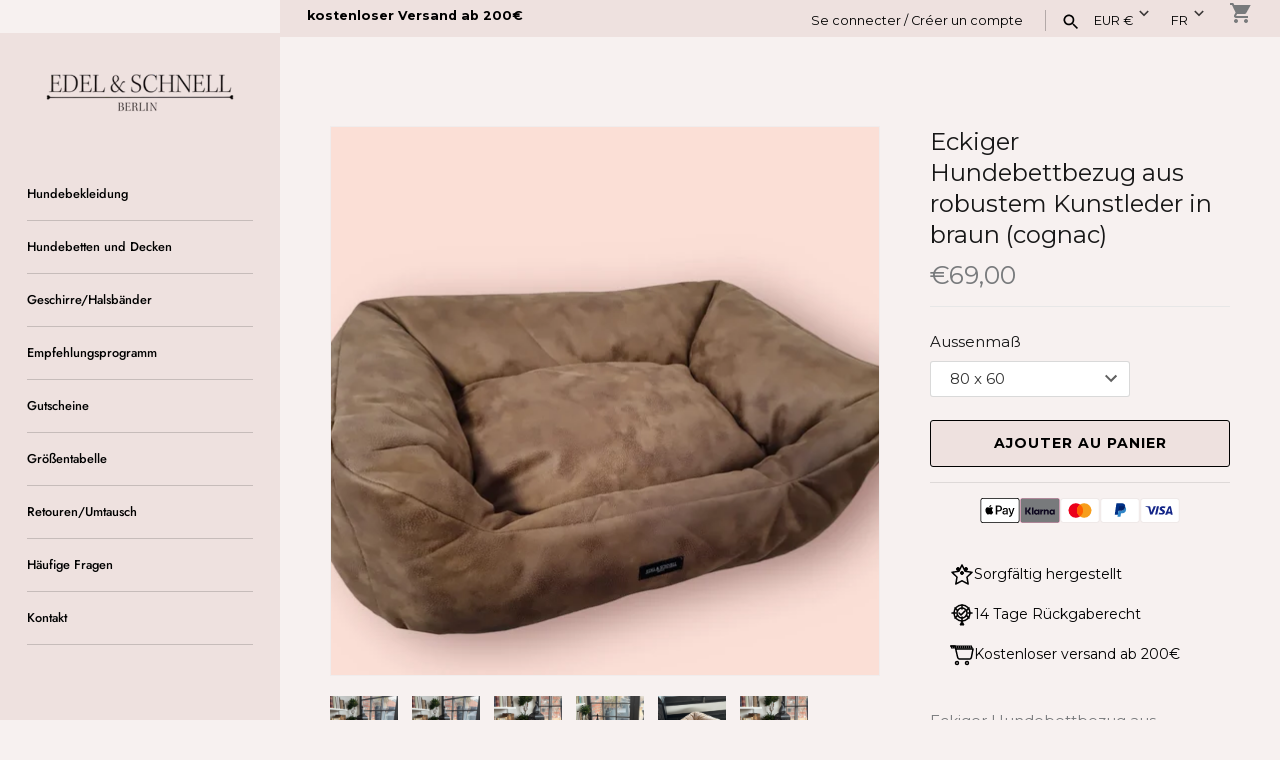

--- FILE ---
content_type: text/html; charset=utf-8
request_url: https://edelundschnell.com/fr/products/eckiger-hundebettbezug-aus-robustem-kunstleder-in-braun-cognac
body_size: 47552
content:
<!doctype html>
<html class="no-js" lang="fr">
<head>
  <!-- Masonry 6.1.4 -->

  <meta charset="utf-8" />
<meta name="viewport" content="width=device-width,initial-scale=1.0" />
<meta http-equiv="X-UA-Compatible" content="IE=edge">

<link rel="preconnect" href="https://cdn.shopify.com" crossorigin>
<link rel="preconnect" href="https://fonts.shopify.com" crossorigin>
<link rel="preconnect" href="https://monorail-edge.shopifysvc.com">
<link rel="preconnect" href="https://fonts.googleapis.com">
<link rel="preconnect" href="https://fonts.gstatic.com" crossorigin>
<link href="https://fonts.googleapis.com/css2?family=Montserrat:wght@300;400;500;600;700;800&display=swap" rel="stylesheet"><link rel="preload" as="font" href="//edelundschnell.com/cdn/fonts/libre_caslon_text/librecaslontext_n4.69e40b5499cae01f08d854557f813a31bc80e248.woff2" type="font/woff2" crossorigin><link rel="preload" as="font" href="//edelundschnell.com/cdn/fonts/jost/jost_n5.7c8497861ffd15f4e1284cd221f14658b0e95d61.woff2" type="font/woff2" crossorigin><link rel="preload" as="font" href="//edelundschnell.com/cdn/fonts/libre_caslon_text/librecaslontext_n4.69e40b5499cae01f08d854557f813a31bc80e248.woff2" type="font/woff2" crossorigin><link rel="preload" href="//edelundschnell.com/cdn/shop/t/10/assets/vendor.min.js?v=94133092853101918891766158274" as="script">
<link rel="preload" href="//edelundschnell.com/cdn/shop/t/10/assets/theme.js?v=43373511483655639661766200206" as="script"><link rel="canonical" href="https://edelundschnell.com/fr/products/eckiger-hundebettbezug-aus-robustem-kunstleder-in-braun-cognac" /><link rel="icon" href="//edelundschnell.com/cdn/shop/files/favicon_32x32_06d5fba3-5604-474c-a53a-da5e1d5abd37.png?crop=center&height=48&v=1707816610&width=48" type="image/png"><meta name="description" content="Entdecken Sie unseren maßgeschneiderten Überzug für Knuffelwuff Hundebetten in edlem Cognac. Gefertigt aus dickem, robustem und zugleich weichem Kunstleder, verleiht er jedem Knuffelwuff Bett einen neuen, ansprechenden Look. Perfekt passend, maschinenwaschbar bei 30 Grad und äußerst pflegeleicht. Die ideale Wahl, um das Bett Ihres Vierbeiners stilvoll aufzufrischen oder zu schützen.">

  <title>
    Maßgeschneiderter Überzug für Knuffelwuff Hundebett | Kunstleder | Waschbar &ndash; Edel und Schnell
  </title>

  <meta property="og:site_name" content="Edel und Schnell">
<meta property="og:url" content="https://edelundschnell.com/fr/products/eckiger-hundebettbezug-aus-robustem-kunstleder-in-braun-cognac">
<meta property="og:title" content="Maßgeschneiderter Überzug für Knuffelwuff Hundebett | Kunstleder | Waschbar">
<meta property="og:type" content="product">
<meta property="og:description" content="Entdecken Sie unseren maßgeschneiderten Überzug für Knuffelwuff Hundebetten in edlem Cognac. Gefertigt aus dickem, robustem und zugleich weichem Kunstleder, verleiht er jedem Knuffelwuff Bett einen neuen, ansprechenden Look. Perfekt passend, maschinenwaschbar bei 30 Grad und äußerst pflegeleicht. Die ideale Wahl, um das Bett Ihres Vierbeiners stilvoll aufzufrischen oder zu schützen."><meta property="og:image" content="http://edelundschnell.com/cdn/shop/files/img4616_1200x1200.jpg?v=1735830484">
  <meta property="og:image:secure_url" content="https://edelundschnell.com/cdn/shop/files/img4616_1200x1200.jpg?v=1735830484">
  <meta property="og:image:width" content="4284">
  <meta property="og:image:height" content="5712"><meta property="og:price:amount" content="69,00">
  <meta property="og:price:currency" content="EUR"><meta name="twitter:card" content="summary_large_image">
<meta name="twitter:title" content="Maßgeschneiderter Überzug für Knuffelwuff Hundebett | Kunstleder | Waschbar">
<meta name="twitter:description" content="Entdecken Sie unseren maßgeschneiderten Überzug für Knuffelwuff Hundebetten in edlem Cognac. Gefertigt aus dickem, robustem und zugleich weichem Kunstleder, verleiht er jedem Knuffelwuff Bett einen neuen, ansprechenden Look. Perfekt passend, maschinenwaschbar bei 30 Grad und äußerst pflegeleicht. Die ideale Wahl, um das Bett Ihres Vierbeiners stilvoll aufzufrischen oder zu schützen.">

<style>
    @font-face {
  font-family: "Libre Caslon Text";
  font-weight: 400;
  font-style: normal;
  font-display: fallback;
  src: url("//edelundschnell.com/cdn/fonts/libre_caslon_text/librecaslontext_n4.69e40b5499cae01f08d854557f813a31bc80e248.woff2") format("woff2"),
       url("//edelundschnell.com/cdn/fonts/libre_caslon_text/librecaslontext_n4.64955492c60f32c2546fc5710223f1274518807f.woff") format("woff");
}

    @font-face {
  font-family: "Libre Caslon Text";
  font-weight: 700;
  font-style: normal;
  font-display: fallback;
  src: url("//edelundschnell.com/cdn/fonts/libre_caslon_text/librecaslontext_n7.b20ca17623bb3a4e02fcf2b78f7f9877d492167f.woff2") format("woff2"),
       url("//edelundschnell.com/cdn/fonts/libre_caslon_text/librecaslontext_n7.df06341f180150107fc9cd0e7c045ce57c18992f.woff") format("woff");
}

    @font-face {
  font-family: "Libre Caslon Text";
  font-weight: 400;
  font-style: italic;
  font-display: fallback;
  src: url("//edelundschnell.com/cdn/fonts/libre_caslon_text/librecaslontext_i4.6006c7d91a651dda74488d42fbeedf5e4d6b59ef.woff2") format("woff2"),
       url("//edelundschnell.com/cdn/fonts/libre_caslon_text/librecaslontext_i4.1c7bc7ed7939bb42f1b9d81b6c1935f868ec741c.woff") format("woff");
}

    @font-face {
  font-family: "Libre Caslon Text";
  font-weight: 700;
  font-style: italic;
  font-display: fallback;
  src: url("//edelundschnell.com/cdn/fonts/libre_caslon_text/librecaslontext_i7.f909ef934243ac97de2478bdcfaf19802ddf838d.woff2") format("woff2"),
       url("//edelundschnell.com/cdn/fonts/libre_caslon_text/librecaslontext_i7.9a5d6bd9a8694f9ef82c23e9e3180684aae3a7b8.woff") format("woff");
}

    @font-face {
  font-family: "Libre Caslon Text";
  font-weight: 400;
  font-style: normal;
  font-display: fallback;
  src: url("//edelundschnell.com/cdn/fonts/libre_caslon_text/librecaslontext_n4.69e40b5499cae01f08d854557f813a31bc80e248.woff2") format("woff2"),
       url("//edelundschnell.com/cdn/fonts/libre_caslon_text/librecaslontext_n4.64955492c60f32c2546fc5710223f1274518807f.woff") format("woff");
}

    @font-face {
  font-family: Jost;
  font-weight: 500;
  font-style: normal;
  font-display: fallback;
  src: url("//edelundschnell.com/cdn/fonts/jost/jost_n5.7c8497861ffd15f4e1284cd221f14658b0e95d61.woff2") format("woff2"),
       url("//edelundschnell.com/cdn/fonts/jost/jost_n5.fb6a06896db583cc2df5ba1b30d9c04383119dd9.woff") format("woff");
}

    
      @font-face {
  font-family: Jost;
  font-weight: 400;
  font-style: normal;
  font-display: fallback;
  src: url("//edelundschnell.com/cdn/fonts/jost/jost_n4.d47a1b6347ce4a4c9f437608011273009d91f2b7.woff2") format("woff2"),
       url("//edelundschnell.com/cdn/fonts/jost/jost_n4.791c46290e672b3f85c3d1c651ef2efa3819eadd.woff") format("woff");
}

    
    
  </style>

  <link href="//edelundschnell.com/cdn/shop/t/10/assets/styles.css?v=121929507821890628731766200206" rel="stylesheet" type="text/css" media="all" />

  <script>
    document.documentElement.className = document.documentElement.className.replace('no-js', 'js');
    window.theme = window.theme || {};
    theme.money_format = "€{{amount_with_comma_separator}}";theme.money_format_with_product_code_preference = "€{{amount_with_comma_separator}}";theme.strings = {
      previous: "Précédente",
      next: "Suivante",
      close: "Fermer",
      searchReadMore: "Voir plus",
      liveSearchSeeAll: "Voir tout",
      productsListingFrom: "À partir de",
      productListingQuickView: "Achat rapide",
      products_listing_more_products: "Afficher plus",
      products_listing_loading: "Chargement...",
      products_listing_no_more_products: "Fin",
      products_variant_non_existent: "Non disponible",
      products_product_unit_price_separator: " \/ ",
      products_product_add_to_cart: "Ajouter au panier",
      products_variant_out_of_stock: "Épuisé",
      products_product_adding_to_cart: "Ajout en cours",
      products_product_added_to_cart: "Ajouté",
      products_product_added_cta: "Ouvrir le panier",
      onlyXLeft: "[[ quantity ]] en stock",
      cart_terms_confirmation: "Vous devez accepter les termes et conditions avant de continuer.",
      addressError: "Vous ne trouvez pas cette adresse",
      addressNoResults: "Aucun résultat pour cette adresse",
      addressQueryLimit: "Vous avez dépassé la limite de Google utilisation de l'API. Envisager la mise à niveau à un \u003ca href=\"https:\/\/developers.google.com\/maps\/premium\/usage-limits\"\u003erégime spécial\u003c\/a\u003e.",
      authError: "Il y avait un problème authentifier votre compte Google Maps."
    };
    theme.routes = {
      search_url: '/fr/search',
      cart_url: '/fr/cart',
      cart_add_url: '/fr/cart/add',
      predictive_search_url: '/fr/search/suggest'
    };
    theme.settings = {
      enable_live_search: true,
      prod_block_qv: true,
      block_gut_int: 15,
      block_width_int: 300
    };
  </script>

  <script>window.performance && window.performance.mark && window.performance.mark('shopify.content_for_header.start');</script><meta name="google-site-verification" content="rnn9trwvdDWYS9NrcWapi3u7gQEDsiBQ0MNpLCu0bh4">
<meta name="facebook-domain-verification" content="pw819t69lzthjg0gfktdfrr78kxs23">
<meta id="shopify-digital-wallet" name="shopify-digital-wallet" content="/65923285242/digital_wallets/dialog">
<meta name="shopify-checkout-api-token" content="07928b1202d3d889e5c2489689972a1e">
<meta id="in-context-paypal-metadata" data-shop-id="65923285242" data-venmo-supported="false" data-environment="production" data-locale="fr_FR" data-paypal-v4="true" data-currency="EUR">
<link rel="alternate" hreflang="x-default" href="https://edelundschnell.com/products/eckiger-hundebettbezug-aus-robustem-kunstleder-in-braun-cognac">
<link rel="alternate" hreflang="de" href="https://edelundschnell.com/products/eckiger-hundebettbezug-aus-robustem-kunstleder-in-braun-cognac">
<link rel="alternate" hreflang="en" href="https://edelundschnell.com/en/products/eckiger-hundebettbezug-aus-robustem-kunstleder-in-braun-cognac">
<link rel="alternate" hreflang="fr" href="https://edelundschnell.com/fr/products/eckiger-hundebettbezug-aus-robustem-kunstleder-in-braun-cognac">
<link rel="alternate" hreflang="nl" href="https://edelundschnell.com/nl/products/eckiger-hundebettbezug-aus-robustem-kunstleder-in-braun-cognac">
<link rel="alternate" hreflang="pl" href="https://edelundschnell.com/pl/products/eckiger-hundebettbezug-aus-robustem-kunstleder-in-braun-cognac">
<link rel="alternate" hreflang="de-LU" href="https://edelundschnell.com/de-lu/products/eckiger-hundebettbezug-aus-robustem-kunstleder-in-braun-cognac">
<link rel="alternate" hreflang="de-NL" href="https://edelundschnell.com/de-nl/products/eckiger-hundebettbezug-aus-robustem-kunstleder-in-braun-cognac">
<link rel="alternate" hreflang="de-AT" href="https://edelundschnell.com/de-at/products/eckiger-hundebettbezug-aus-robustem-kunstleder-in-braun-cognac">
<link rel="alternate" hreflang="de-CH" href="https://edelundschnell.com/de-ch/products/eckiger-hundebettbezug-aus-robustem-kunstleder-in-braun-cognac">
<link rel="alternate" hreflang="de-HU" href="https://edelundschnell.com/de-hu/products/eckiger-hundebettbezug-aus-robustem-kunstleder-in-braun-cognac">
<link rel="alternate" type="application/json+oembed" href="https://edelundschnell.com/fr/products/eckiger-hundebettbezug-aus-robustem-kunstleder-in-braun-cognac.oembed">
<script async="async" src="/checkouts/internal/preloads.js?locale=fr-DE"></script>
<link rel="preconnect" href="https://shop.app" crossorigin="anonymous">
<script async="async" src="https://shop.app/checkouts/internal/preloads.js?locale=fr-DE&shop_id=65923285242" crossorigin="anonymous"></script>
<script id="apple-pay-shop-capabilities" type="application/json">{"shopId":65923285242,"countryCode":"DE","currencyCode":"EUR","merchantCapabilities":["supports3DS"],"merchantId":"gid:\/\/shopify\/Shop\/65923285242","merchantName":"Edel und Schnell","requiredBillingContactFields":["postalAddress","email"],"requiredShippingContactFields":["postalAddress","email"],"shippingType":"shipping","supportedNetworks":["visa","maestro","masterCard","amex"],"total":{"type":"pending","label":"Edel und Schnell","amount":"1.00"},"shopifyPaymentsEnabled":true,"supportsSubscriptions":true}</script>
<script id="shopify-features" type="application/json">{"accessToken":"07928b1202d3d889e5c2489689972a1e","betas":["rich-media-storefront-analytics"],"domain":"edelundschnell.com","predictiveSearch":true,"shopId":65923285242,"locale":"fr"}</script>
<script>var Shopify = Shopify || {};
Shopify.shop = "edel-und-schnell.myshopify.com";
Shopify.locale = "fr";
Shopify.currency = {"active":"EUR","rate":"1.0"};
Shopify.country = "DE";
Shopify.theme = {"name":"Masonry NEU 19.12.2025","id":185643663693,"schema_name":"Masonry","schema_version":"6.1.4","theme_store_id":450,"role":"main"};
Shopify.theme.handle = "null";
Shopify.theme.style = {"id":null,"handle":null};
Shopify.cdnHost = "edelundschnell.com/cdn";
Shopify.routes = Shopify.routes || {};
Shopify.routes.root = "/fr/";</script>
<script type="module">!function(o){(o.Shopify=o.Shopify||{}).modules=!0}(window);</script>
<script>!function(o){function n(){var o=[];function n(){o.push(Array.prototype.slice.apply(arguments))}return n.q=o,n}var t=o.Shopify=o.Shopify||{};t.loadFeatures=n(),t.autoloadFeatures=n()}(window);</script>
<script>
  window.ShopifyPay = window.ShopifyPay || {};
  window.ShopifyPay.apiHost = "shop.app\/pay";
  window.ShopifyPay.redirectState = null;
</script>
<script id="shop-js-analytics" type="application/json">{"pageType":"product"}</script>
<script defer="defer" async type="module" src="//edelundschnell.com/cdn/shopifycloud/shop-js/modules/v2/client.init-shop-cart-sync_CfnabTz1.fr.esm.js"></script>
<script defer="defer" async type="module" src="//edelundschnell.com/cdn/shopifycloud/shop-js/modules/v2/chunk.common_1HJ87NEU.esm.js"></script>
<script defer="defer" async type="module" src="//edelundschnell.com/cdn/shopifycloud/shop-js/modules/v2/chunk.modal_BHK_cQfO.esm.js"></script>
<script type="module">
  await import("//edelundschnell.com/cdn/shopifycloud/shop-js/modules/v2/client.init-shop-cart-sync_CfnabTz1.fr.esm.js");
await import("//edelundschnell.com/cdn/shopifycloud/shop-js/modules/v2/chunk.common_1HJ87NEU.esm.js");
await import("//edelundschnell.com/cdn/shopifycloud/shop-js/modules/v2/chunk.modal_BHK_cQfO.esm.js");

  window.Shopify.SignInWithShop?.initShopCartSync?.({"fedCMEnabled":true,"windoidEnabled":true});

</script>
<script>
  window.Shopify = window.Shopify || {};
  if (!window.Shopify.featureAssets) window.Shopify.featureAssets = {};
  window.Shopify.featureAssets['shop-js'] = {"shop-cart-sync":["modules/v2/client.shop-cart-sync_CJ9J03TB.fr.esm.js","modules/v2/chunk.common_1HJ87NEU.esm.js","modules/v2/chunk.modal_BHK_cQfO.esm.js"],"init-fed-cm":["modules/v2/client.init-fed-cm_DrLuZvAY.fr.esm.js","modules/v2/chunk.common_1HJ87NEU.esm.js","modules/v2/chunk.modal_BHK_cQfO.esm.js"],"shop-toast-manager":["modules/v2/client.shop-toast-manager_Bou6hV8m.fr.esm.js","modules/v2/chunk.common_1HJ87NEU.esm.js","modules/v2/chunk.modal_BHK_cQfO.esm.js"],"init-shop-cart-sync":["modules/v2/client.init-shop-cart-sync_CfnabTz1.fr.esm.js","modules/v2/chunk.common_1HJ87NEU.esm.js","modules/v2/chunk.modal_BHK_cQfO.esm.js"],"shop-button":["modules/v2/client.shop-button_B0rdi3gj.fr.esm.js","modules/v2/chunk.common_1HJ87NEU.esm.js","modules/v2/chunk.modal_BHK_cQfO.esm.js"],"init-windoid":["modules/v2/client.init-windoid_DoIbpnLP.fr.esm.js","modules/v2/chunk.common_1HJ87NEU.esm.js","modules/v2/chunk.modal_BHK_cQfO.esm.js"],"shop-cash-offers":["modules/v2/client.shop-cash-offers_PjPz4eBO.fr.esm.js","modules/v2/chunk.common_1HJ87NEU.esm.js","modules/v2/chunk.modal_BHK_cQfO.esm.js"],"pay-button":["modules/v2/client.pay-button_BNubdV5Y.fr.esm.js","modules/v2/chunk.common_1HJ87NEU.esm.js","modules/v2/chunk.modal_BHK_cQfO.esm.js"],"init-customer-accounts":["modules/v2/client.init-customer-accounts_DjJKqY88.fr.esm.js","modules/v2/client.shop-login-button_CU7S3YVC.fr.esm.js","modules/v2/chunk.common_1HJ87NEU.esm.js","modules/v2/chunk.modal_BHK_cQfO.esm.js"],"avatar":["modules/v2/client.avatar_BTnouDA3.fr.esm.js"],"checkout-modal":["modules/v2/client.checkout-modal_DHIFh2jD.fr.esm.js","modules/v2/chunk.common_1HJ87NEU.esm.js","modules/v2/chunk.modal_BHK_cQfO.esm.js"],"init-shop-for-new-customer-accounts":["modules/v2/client.init-shop-for-new-customer-accounts_CChb7f5q.fr.esm.js","modules/v2/client.shop-login-button_CU7S3YVC.fr.esm.js","modules/v2/chunk.common_1HJ87NEU.esm.js","modules/v2/chunk.modal_BHK_cQfO.esm.js"],"init-customer-accounts-sign-up":["modules/v2/client.init-customer-accounts-sign-up_B2jRZs6O.fr.esm.js","modules/v2/client.shop-login-button_CU7S3YVC.fr.esm.js","modules/v2/chunk.common_1HJ87NEU.esm.js","modules/v2/chunk.modal_BHK_cQfO.esm.js"],"init-shop-email-lookup-coordinator":["modules/v2/client.init-shop-email-lookup-coordinator_DuS0AyCe.fr.esm.js","modules/v2/chunk.common_1HJ87NEU.esm.js","modules/v2/chunk.modal_BHK_cQfO.esm.js"],"shop-follow-button":["modules/v2/client.shop-follow-button_CCmvXPjD.fr.esm.js","modules/v2/chunk.common_1HJ87NEU.esm.js","modules/v2/chunk.modal_BHK_cQfO.esm.js"],"shop-login-button":["modules/v2/client.shop-login-button_CU7S3YVC.fr.esm.js","modules/v2/chunk.common_1HJ87NEU.esm.js","modules/v2/chunk.modal_BHK_cQfO.esm.js"],"shop-login":["modules/v2/client.shop-login_Dp4teCL2.fr.esm.js","modules/v2/chunk.common_1HJ87NEU.esm.js","modules/v2/chunk.modal_BHK_cQfO.esm.js"],"lead-capture":["modules/v2/client.lead-capture_dUd1iojI.fr.esm.js","modules/v2/chunk.common_1HJ87NEU.esm.js","modules/v2/chunk.modal_BHK_cQfO.esm.js"],"payment-terms":["modules/v2/client.payment-terms_Cl0kKGvx.fr.esm.js","modules/v2/chunk.common_1HJ87NEU.esm.js","modules/v2/chunk.modal_BHK_cQfO.esm.js"]};
</script>
<script>(function() {
  var isLoaded = false;
  function asyncLoad() {
    if (isLoaded) return;
    isLoaded = true;
    var urls = ["https:\/\/cdn.etsy.reputon.com\/assets\/widget.js?shop=edel-und-schnell.myshopify.com","https:\/\/gdprcdn.b-cdn.net\/js\/gdpr_cookie_consent.min.js?shop=edel-und-schnell.myshopify.com","\/\/cdn.shopify.com\/proxy\/4aacbf569f5fe3a7f33d9b7efc9fa2074a91fef9e1c3ed3fe2ed764ccfe7ed43\/static.cdn.printful.com\/static\/js\/external\/shopify-product-customizer.js?v=0.28\u0026shop=edel-und-schnell.myshopify.com\u0026sp-cache-control=cHVibGljLCBtYXgtYWdlPTkwMA","\/\/cdn.shopify.com\/proxy\/4b9e772406408b53f12e12958f5b32a65efc32b41da1ff77875de96bdd304188\/spfy-pxl.archive-digger.com\/assets\/script_tag.js?shopId=edel-und-schnell.myshopify.com\u0026taboolaId=1847610\u0026espd=true\u0026ecav=true\u0026eh=true\u0026ess=true\u0026ep=true\u0026eatc=true\u0026eprv=true\u0026ecv=true\u0026epv=true\u0026esc=true\u0026shop=edel-und-schnell.myshopify.com\u0026sp-cache-control=cHVibGljLCBtYXgtYWdlPTkwMA"];
    for (var i = 0; i < urls.length; i++) {
      var s = document.createElement('script');
      s.type = 'text/javascript';
      s.async = true;
      s.src = urls[i];
      var x = document.getElementsByTagName('script')[0];
      x.parentNode.insertBefore(s, x);
    }
  };
  if(window.attachEvent) {
    window.attachEvent('onload', asyncLoad);
  } else {
    window.addEventListener('load', asyncLoad, false);
  }
})();</script>
<script id="__st">var __st={"a":65923285242,"offset":3600,"reqid":"29129fb4-66b4-4f47-98ad-1a0dad60ed06-1769688539","pageurl":"edelundschnell.com\/fr\/products\/eckiger-hundebettbezug-aus-robustem-kunstleder-in-braun-cognac","u":"fb72a0aa8f84","p":"product","rtyp":"product","rid":8929819722061};</script>
<script>window.ShopifyPaypalV4VisibilityTracking = true;</script>
<script id="captcha-bootstrap">!function(){'use strict';const t='contact',e='account',n='new_comment',o=[[t,t],['blogs',n],['comments',n],[t,'customer']],c=[[e,'customer_login'],[e,'guest_login'],[e,'recover_customer_password'],[e,'create_customer']],r=t=>t.map((([t,e])=>`form[action*='/${t}']:not([data-nocaptcha='true']) input[name='form_type'][value='${e}']`)).join(','),a=t=>()=>t?[...document.querySelectorAll(t)].map((t=>t.form)):[];function s(){const t=[...o],e=r(t);return a(e)}const i='password',u='form_key',d=['recaptcha-v3-token','g-recaptcha-response','h-captcha-response',i],f=()=>{try{return window.sessionStorage}catch{return}},m='__shopify_v',_=t=>t.elements[u];function p(t,e,n=!1){try{const o=window.sessionStorage,c=JSON.parse(o.getItem(e)),{data:r}=function(t){const{data:e,action:n}=t;return t[m]||n?{data:e,action:n}:{data:t,action:n}}(c);for(const[e,n]of Object.entries(r))t.elements[e]&&(t.elements[e].value=n);n&&o.removeItem(e)}catch(o){console.error('form repopulation failed',{error:o})}}const l='form_type',E='cptcha';function T(t){t.dataset[E]=!0}const w=window,h=w.document,L='Shopify',v='ce_forms',y='captcha';let A=!1;((t,e)=>{const n=(g='f06e6c50-85a8-45c8-87d0-21a2b65856fe',I='https://cdn.shopify.com/shopifycloud/storefront-forms-hcaptcha/ce_storefront_forms_captcha_hcaptcha.v1.5.2.iife.js',D={infoText:'Protégé par hCaptcha',privacyText:'Confidentialité',termsText:'Conditions'},(t,e,n)=>{const o=w[L][v],c=o.bindForm;if(c)return c(t,g,e,D).then(n);var r;o.q.push([[t,g,e,D],n]),r=I,A||(h.body.append(Object.assign(h.createElement('script'),{id:'captcha-provider',async:!0,src:r})),A=!0)});var g,I,D;w[L]=w[L]||{},w[L][v]=w[L][v]||{},w[L][v].q=[],w[L][y]=w[L][y]||{},w[L][y].protect=function(t,e){n(t,void 0,e),T(t)},Object.freeze(w[L][y]),function(t,e,n,w,h,L){const[v,y,A,g]=function(t,e,n){const i=e?o:[],u=t?c:[],d=[...i,...u],f=r(d),m=r(i),_=r(d.filter((([t,e])=>n.includes(e))));return[a(f),a(m),a(_),s()]}(w,h,L),I=t=>{const e=t.target;return e instanceof HTMLFormElement?e:e&&e.form},D=t=>v().includes(t);t.addEventListener('submit',(t=>{const e=I(t);if(!e)return;const n=D(e)&&!e.dataset.hcaptchaBound&&!e.dataset.recaptchaBound,o=_(e),c=g().includes(e)&&(!o||!o.value);(n||c)&&t.preventDefault(),c&&!n&&(function(t){try{if(!f())return;!function(t){const e=f();if(!e)return;const n=_(t);if(!n)return;const o=n.value;o&&e.removeItem(o)}(t);const e=Array.from(Array(32),(()=>Math.random().toString(36)[2])).join('');!function(t,e){_(t)||t.append(Object.assign(document.createElement('input'),{type:'hidden',name:u})),t.elements[u].value=e}(t,e),function(t,e){const n=f();if(!n)return;const o=[...t.querySelectorAll(`input[type='${i}']`)].map((({name:t})=>t)),c=[...d,...o],r={};for(const[a,s]of new FormData(t).entries())c.includes(a)||(r[a]=s);n.setItem(e,JSON.stringify({[m]:1,action:t.action,data:r}))}(t,e)}catch(e){console.error('failed to persist form',e)}}(e),e.submit())}));const S=(t,e)=>{t&&!t.dataset[E]&&(n(t,e.some((e=>e===t))),T(t))};for(const o of['focusin','change'])t.addEventListener(o,(t=>{const e=I(t);D(e)&&S(e,y())}));const B=e.get('form_key'),M=e.get(l),P=B&&M;t.addEventListener('DOMContentLoaded',(()=>{const t=y();if(P)for(const e of t)e.elements[l].value===M&&p(e,B);[...new Set([...A(),...v().filter((t=>'true'===t.dataset.shopifyCaptcha))])].forEach((e=>S(e,t)))}))}(h,new URLSearchParams(w.location.search),n,t,e,['guest_login'])})(!0,!0)}();</script>
<script integrity="sha256-4kQ18oKyAcykRKYeNunJcIwy7WH5gtpwJnB7kiuLZ1E=" data-source-attribution="shopify.loadfeatures" defer="defer" src="//edelundschnell.com/cdn/shopifycloud/storefront/assets/storefront/load_feature-a0a9edcb.js" crossorigin="anonymous"></script>
<script crossorigin="anonymous" defer="defer" src="//edelundschnell.com/cdn/shopifycloud/storefront/assets/shopify_pay/storefront-65b4c6d7.js?v=20250812"></script>
<script data-source-attribution="shopify.dynamic_checkout.dynamic.init">var Shopify=Shopify||{};Shopify.PaymentButton=Shopify.PaymentButton||{isStorefrontPortableWallets:!0,init:function(){window.Shopify.PaymentButton.init=function(){};var t=document.createElement("script");t.src="https://edelundschnell.com/cdn/shopifycloud/portable-wallets/latest/portable-wallets.fr.js",t.type="module",document.head.appendChild(t)}};
</script>
<script data-source-attribution="shopify.dynamic_checkout.buyer_consent">
  function portableWalletsHideBuyerConsent(e){var t=document.getElementById("shopify-buyer-consent"),n=document.getElementById("shopify-subscription-policy-button");t&&n&&(t.classList.add("hidden"),t.setAttribute("aria-hidden","true"),n.removeEventListener("click",e))}function portableWalletsShowBuyerConsent(e){var t=document.getElementById("shopify-buyer-consent"),n=document.getElementById("shopify-subscription-policy-button");t&&n&&(t.classList.remove("hidden"),t.removeAttribute("aria-hidden"),n.addEventListener("click",e))}window.Shopify?.PaymentButton&&(window.Shopify.PaymentButton.hideBuyerConsent=portableWalletsHideBuyerConsent,window.Shopify.PaymentButton.showBuyerConsent=portableWalletsShowBuyerConsent);
</script>
<script data-source-attribution="shopify.dynamic_checkout.cart.bootstrap">document.addEventListener("DOMContentLoaded",(function(){function t(){return document.querySelector("shopify-accelerated-checkout-cart, shopify-accelerated-checkout")}if(t())Shopify.PaymentButton.init();else{new MutationObserver((function(e,n){t()&&(Shopify.PaymentButton.init(),n.disconnect())})).observe(document.body,{childList:!0,subtree:!0})}}));
</script>
<link id="shopify-accelerated-checkout-styles" rel="stylesheet" media="screen" href="https://edelundschnell.com/cdn/shopifycloud/portable-wallets/latest/accelerated-checkout-backwards-compat.css" crossorigin="anonymous">
<style id="shopify-accelerated-checkout-cart">
        #shopify-buyer-consent {
  margin-top: 1em;
  display: inline-block;
  width: 100%;
}

#shopify-buyer-consent.hidden {
  display: none;
}

#shopify-subscription-policy-button {
  background: none;
  border: none;
  padding: 0;
  text-decoration: underline;
  font-size: inherit;
  cursor: pointer;
}

#shopify-subscription-policy-button::before {
  box-shadow: none;
}

      </style>
<script id="sections-script" data-sections="related-products" defer="defer" src="//edelundschnell.com/cdn/shop/t/10/compiled_assets/scripts.js?v=4933"></script>
<script>window.performance && window.performance.mark && window.performance.mark('shopify.content_for_header.end');</script>
<!-- BEGIN app block: shopify://apps/t-lab-ai-language-translate/blocks/custom_translations/b5b83690-efd4-434d-8c6a-a5cef4019faf --><!-- BEGIN app snippet: custom_translation_scripts --><script>
(()=>{var o=/\([0-9]+?\)$/,M=/\r?\n|\r|\t|\xa0|\u200B|\u200E|&nbsp;| /g,v=/<\/?[a-z][\s\S]*>/i,t=/^(https?:\/\/|\/\/)[^\s/$.?#].[^\s]*$/i,k=/\{\{\s*([a-zA-Z_]\w*)\s*\}\}/g,p=/\{\{\s*([a-zA-Z_]\w*)\s*\}\}/,r=/^(https:)?\/\/cdn\.shopify\.com\/(.+)\.(png|jpe?g|gif|webp|svgz?|bmp|tiff?|ico|avif)/i,e=/^(https:)?\/\/cdn\.shopify\.com/i,a=/\b(?:https?|ftp)?:?\/\/?[^\s\/]+\/[^\s]+\.(?:png|jpe?g|gif|webp|svgz?|bmp|tiff?|ico|avif)\b/i,I=/url\(['"]?(.*?)['"]?\)/,m="__label:",i=document.createElement("textarea"),u={t:["src","data-src","data-source","data-href","data-zoom","data-master","data-bg","base-src"],i:["srcset","data-srcset"],o:["href","data-href"],u:["href","data-href","data-src","data-zoom"]},g=new Set(["img","picture","button","p","a","input"]),h=16.67,s=function(n){return n.nodeType===Node.ELEMENT_NODE},c=function(n){return n.nodeType===Node.TEXT_NODE};function w(n){return r.test(n.trim())||a.test(n.trim())}function b(n){return(n=>(n=n.trim(),t.test(n)))(n)||e.test(n.trim())}var l=function(n){return!n||0===n.trim().length};function j(n){return i.innerHTML=n,i.value}function T(n){return A(j(n))}function A(n){return n.trim().replace(o,"").replace(M,"").trim()}var _=1e3;function D(n){n=n.trim().replace(M,"").replace(/&amp;/g,"&").replace(/&gt;/g,">").replace(/&lt;/g,"<").trim();return n.length>_?N(n):n}function E(n){return n.trim().toLowerCase().replace(/^https:/i,"")}function N(n){for(var t=5381,r=0;r<n.length;r++)t=(t<<5)+t^n.charCodeAt(r);return(t>>>0).toString(36)}function f(n){for(var t=document.createElement("template"),r=(t.innerHTML=n,["SCRIPT","IFRAME","OBJECT","EMBED","LINK","META"]),e=/^(on\w+|srcdoc|style)$/i,a=document.createTreeWalker(t.content,NodeFilter.SHOW_ELEMENT),i=a.nextNode();i;i=a.nextNode()){var o=i;if(r.includes(o.nodeName))o.remove();else for(var u=o.attributes.length-1;0<=u;--u)e.test(o.attributes[u].name)&&o.removeAttribute(o.attributes[u].name)}return t.innerHTML}function d(n,t,r){void 0===r&&(r=20);for(var e=n,a=0;e&&e.parentElement&&a<r;){for(var i=e.parentElement,o=0,u=t;o<u.length;o++)for(var s=u[o],c=0,l=s.l;c<l.length;c++){var f=l[c];switch(f.type){case"class":for(var d=0,v=i.classList;d<v.length;d++){var p=v[d];if(f.value.test(p))return s.label}break;case"id":if(i.id&&f.value.test(i.id))return s.label;break;case"attribute":if(i.hasAttribute(f.name)){if(!f.value)return s.label;var m=i.getAttribute(f.name);if(m&&f.value.test(m))return s.label}}}e=i,a++}return"unknown"}function y(n,t){var r,e,a;"function"==typeof window.fetch&&"AbortController"in window?(r=new AbortController,e=setTimeout(function(){return r.abort()},3e3),fetch(n,{credentials:"same-origin",signal:r.signal}).then(function(n){return clearTimeout(e),n.ok?n.json():Promise.reject(n)}).then(t).catch(console.error)):((a=new XMLHttpRequest).onreadystatechange=function(){4===a.readyState&&200===a.status&&t(JSON.parse(a.responseText))},a.open("GET",n,!0),a.timeout=3e3,a.send())}function O(){var l=/([^\s]+)\.(png|jpe?g|gif|webp|svgz?|bmp|tiff?|ico|avif)$/i,f=/_(\{width\}x*|\{width\}x\{height\}|\d{3,4}x\d{3,4}|\d{3,4}x|x\d{3,4}|pinco|icon|thumb|small|compact|medium|large|grande|original|master)(_crop_\w+)*(@[2-3]x)*(.progressive)*$/i,d=/^(https?|ftp|file):\/\//i;function r(n){var t,r="".concat(n.path).concat(n.v).concat(null!=(r=n.size)?r:"",".").concat(n.p);return n.m&&(r="".concat(n.path).concat(n.m,"/").concat(n.v).concat(null!=(t=n.size)?t:"",".").concat(n.p)),n.host&&(r="".concat(null!=(t=n.protocol)?t:"","//").concat(n.host).concat(r)),n.g&&(r+=n.g),r}return{h:function(n){var t=!0,r=(d.test(n)||n.startsWith("//")||(t=!1,n="https://example.com"+n),t);n.startsWith("//")&&(r=!1,n="https:"+n);try{new URL(n)}catch(n){return null}var e,a,i,o,u,s,n=new URL(n),c=n.pathname.split("/").filter(function(n){return n});return c.length<1||(a=c.pop(),e=null!=(e=c.pop())?e:null,null===(a=a.match(l)))?null:(s=a[1],a=a[2],i=s.match(f),o=s,(u=null)!==i&&(o=s.substring(0,i.index),u=i[0]),s=0<c.length?"/"+c.join("/")+"/":"/",{protocol:r?n.protocol:null,host:t?n.host:null,path:s,g:n.search,m:e,v:o,size:u,p:a,version:n.searchParams.get("v"),width:n.searchParams.get("width")})},T:r,S:function(n){return(n.m?"/".concat(n.m,"/"):"/").concat(n.v,".").concat(n.p)},M:function(n){return(n.m?"/".concat(n.m,"/"):"/").concat(n.v,".").concat(n.p,"?v=").concat(n.version||"0")},k:function(n,t){return r({protocol:t.protocol,host:t.host,path:t.path,g:t.g,m:t.m,v:t.v,size:n.size,p:t.p,version:t.version,width:t.width})}}}var x,S,C={},H={};function q(p,n){var m=new Map,g=new Map,i=new Map,r=new Map,e=new Map,a=new Map,o=new Map,u=function(n){return n.toLowerCase().replace(/[\s\W_]+/g,"")},s=new Set(n.A.map(u)),c=0,l=!1,f=!1,d=O();function v(n,t,r){s.has(u(n))||n&&t&&(r.set(n,t),l=!0)}function t(n,t){if(n&&n.trim()&&0!==m.size){var r=A(n),e=H[r];if(e&&(p.log("dictionary",'Overlapping text: "'.concat(n,'" related to html: "').concat(e,'"')),t)&&(n=>{if(n)for(var t=h(n.outerHTML),r=t._,e=(t.I||(r=0),n.parentElement),a=0;e&&a<5;){var i=h(e.outerHTML),o=i.I,i=i._;if(o){if(p.log("dictionary","Ancestor depth ".concat(a,": overlap score=").concat(i.toFixed(3),", base=").concat(r.toFixed(3))),r<i)return 1;if(i<r&&0<r)return}e=e.parentElement,a++}})(t))p.log("dictionary",'Skipping text translation for "'.concat(n,'" because an ancestor HTML translation exists'));else{e=m.get(r);if(e)return e;var a=n;if(a&&a.trim()&&0!==g.size){for(var i,o,u,s=g.entries(),c=s.next();!c.done;){var l=c.value[0],f=c.value[1],d=a.trim().match(l);if(d&&1<d.length){i=l,o=f,u=d;break}c=s.next()}if(i&&o&&u){var v=u.slice(1),t=o.match(k);if(t&&t.length===v.length)return t.reduce(function(n,t,r){return n.replace(t,v[r])},o)}}}}return null}function h(n){var r,e,a;return!n||!n.trim()||0===i.size?{I:null,_:0}:(r=D(n),a=0,(e=null)!=(n=i.get(r))?{I:n,_:1}:(i.forEach(function(n,t){-1!==t.indexOf(r)&&(t=r.length/t.length,a<t)&&(a=t,e=n)}),{I:e,_:a}))}function w(n){return n&&n.trim()&&0!==i.size&&(n=D(n),null!=(n=i.get(n)))?n:null}function b(n){if(n&&n.trim()&&0!==r.size){var t=E(n),t=r.get(t);if(t)return t;t=d.h(n);if(t){n=d.M(t).toLowerCase(),n=r.get(n);if(n)return n;n=d.S(t).toLowerCase(),t=r.get(n);if(t)return t}}return null}function T(n){return!n||!n.trim()||0===e.size||void 0===(n=e.get(A(n)))?null:n}function y(n){return!n||!n.trim()||0===a.size||void 0===(n=a.get(E(n)))?null:n}function x(n){var t;return!n||!n.trim()||0===o.size?null:null!=(t=o.get(A(n)))?t:(t=D(n),void 0!==(n=o.get(t))?n:null)}function S(){var n={j:m,D:g,N:i,O:r,C:e,H:a,q:o,L:l,R:c,F:C};return JSON.stringify(n,function(n,t){return t instanceof Map?Object.fromEntries(t.entries()):t})}return{J:function(n,t){v(n,t,m)},U:function(n,t){n&&t&&(n=new RegExp("^".concat(n,"$"),"s"),g.set(n,t),l=!0)},$:function(n,t){var r;n!==t&&(v((r=j(r=n).trim().replace(M,"").trim()).length>_?N(r):r,t,i),c=Math.max(c,n.length))},P:function(n,t){v(n,t,r),(n=d.h(n))&&(v(d.M(n).toLowerCase(),t,r),v(d.S(n).toLowerCase(),t,r))},G:function(n,t){v(n.replace("[img-alt]","").replace(M,"").trim(),t,e)},B:function(n,t){v(n,t,a)},W:function(n,t){f=!0,v(n,t,o)},V:function(){return p.log("dictionary","Translation dictionaries: ",S),i.forEach(function(n,r){m.forEach(function(n,t){r!==t&&-1!==r.indexOf(t)&&(C[t]=A(n),H[t]=r)})}),p.log("dictionary","appliedTextTranslations: ",JSON.stringify(C)),p.log("dictionary","overlappingTexts: ",JSON.stringify(H)),{L:l,Z:f,K:t,X:w,Y:b,nn:T,tn:y,rn:x}}}}function z(n,t,r){function f(n,t){t=n.split(t);return 2===t.length?t[1].trim()?t:[t[0]]:[n]}var d=q(r,t);return n.forEach(function(n){if(n){var c,l=n.name,n=n.value;if(l&&n){if("string"==typeof n)try{c=JSON.parse(n)}catch(n){return void r.log("dictionary","Invalid metafield JSON for "+l,function(){return String(n)})}else c=n;c&&Object.keys(c).forEach(function(e){if(e){var n,t,r,a=c[e];if(a)if(e!==a)if(l.includes("judge"))r=T(e),d.W(r,a);else if(e.startsWith("[img-alt]"))d.G(e,a);else if(e.startsWith("[img-src]"))n=E(e.replace("[img-src]","")),d.P(n,a);else if(v.test(e))d.$(e,a);else if(w(e))n=E(e),d.P(n,a);else if(b(e))r=E(e),d.B(r,a);else if("/"===(n=(n=e).trim())[0]&&"/"!==n[1]&&(r=E(e),d.B(r,a),r=T(e),d.J(r,a)),p.test(e))(s=(r=e).match(k))&&0<s.length&&(t=r.replace(/[-\/\\^$*+?.()|[\]]/g,"\\$&"),s.forEach(function(n){t=t.replace(n,"(.*)")}),d.U(t,a));else if(e.startsWith(m))r=a.replace(m,""),s=e.replace(m,""),d.J(T(s),r);else{if("product_tags"===l)for(var i=0,o=["_",":"];i<o.length;i++){var u=(n=>{if(e.includes(n)){var t=f(e,n),r=f(a,n);if(t.length===r.length)return t.forEach(function(n,t){n!==r[t]&&(d.J(T(n),r[t]),d.J(T("".concat(n,":")),"".concat(r[t],":")))}),{value:void 0}}})(o[i]);if("object"==typeof u)return u.value}var s=T(e);s!==a&&d.J(s,a)}}})}}}),d.V()}function L(y,x){var e=[{label:"judge-me",l:[{type:"class",value:/jdgm/i},{type:"id",value:/judge-me/i},{type:"attribute",name:"data-widget-name",value:/review_widget/i}]}],a=O();function S(r,n,e){n.forEach(function(n){var t=r.getAttribute(n);t&&(t=n.includes("href")?e.tn(t):e.K(t))&&r.setAttribute(n,t)})}function M(n,t,r){var e,a=n.getAttribute(t);a&&((e=i(a=E(a.split("&")[0]),r))?n.setAttribute(t,e):(e=r.tn(a))&&n.setAttribute(t,e))}function k(n,t,r){var e=n.getAttribute(t);e&&(e=((n,t)=>{var r=(n=n.split(",").filter(function(n){return null!=n&&""!==n.trim()}).map(function(n){var n=n.trim().split(/\s+/),t=n[0].split("?"),r=t[0],t=t[1],t=t?t.split("&"):[],e=((n,t)=>{for(var r=0;r<n.length;r++)if(t(n[r]))return n[r];return null})(t,function(n){return n.startsWith("v=")}),t=t.filter(function(n){return!n.startsWith("v=")}),n=n[1];return{url:r,version:e,en:t.join("&"),size:n}}))[0].url;if(r=i(r=n[0].version?"".concat(r,"?").concat(n[0].version):r,t)){var e=a.h(r);if(e)return n.map(function(n){var t=n.url,r=a.h(t);return r&&(t=a.k(r,e)),n.en&&(r=t.includes("?")?"&":"?",t="".concat(t).concat(r).concat(n.en)),t=n.size?"".concat(t," ").concat(n.size):t}).join(",")}})(e,r))&&n.setAttribute(t,e)}function i(n,t){var r=a.h(n);return null===r?null:(n=t.Y(n))?null===(n=a.h(n))?null:a.k(r,n):(n=a.S(r),null===(t=t.Y(n))||null===(n=a.h(t))?null:a.k(r,n))}function A(n,t,r){var e,a,i,o;r.an&&(e=n,a=r.on,u.o.forEach(function(n){var t=e.getAttribute(n);if(!t)return!1;!t.startsWith("/")||t.startsWith("//")||t.startsWith(a)||(t="".concat(a).concat(t),e.setAttribute(n,t))})),i=n,r=u.u.slice(),o=t,r.forEach(function(n){var t,r=i.getAttribute(n);r&&(w(r)?(t=o.Y(r))&&i.setAttribute(n,t):(t=o.tn(r))&&i.setAttribute(n,t))})}function _(t,r){var n,e,a,i,o;u.t.forEach(function(n){return M(t,n,r)}),u.i.forEach(function(n){return k(t,n,r)}),e="alt",a=r,(o=(n=t).getAttribute(e))&&((i=a.nn(o))?n.setAttribute(e,i):(i=a.K(o))&&n.setAttribute(e,i))}return{un:function(n){return!(!n||!s(n)||x.sn.includes((n=n).tagName.toLowerCase())||n.classList.contains("tl-switcher-container")||(n=n.parentNode)&&["SCRIPT","STYLE"].includes(n.nodeName.toUpperCase()))},cn:function(n){if(c(n)&&null!=(t=n.textContent)&&t.trim()){if(y.Z)if("judge-me"===d(n,e,5)){var t=y.rn(n.textContent);if(t)return void(n.textContent=j(t))}var r,t=y.K(n.textContent,n.parentElement||void 0);t&&(r=n.textContent.trim().replace(o,"").trim(),n.textContent=j(n.textContent.replace(r,t)))}},ln:function(n){if(!!l(n.textContent)||!n.innerHTML)return!1;if(y.Z&&"judge-me"===d(n,e,5)){var t=y.rn(n.innerHTML);if(t)return n.innerHTML=f(t),!0}t=y.X(n.innerHTML);return!!t&&(n.innerHTML=f(t),!0)},fn:function(n){var t,r,e,a,i,o,u,s,c,l;switch(S(n,["data-label","title"],y),n.tagName.toLowerCase()){case"span":S(n,["data-tooltip"],y);break;case"a":A(n,y,x);break;case"input":c=u=y,(l=(s=o=n).getAttribute("type"))&&("submit"===l||"button"===l)&&(l=s.getAttribute("value"),c=c.K(l))&&s.setAttribute("value",c),S(o,["placeholder"],u);break;case"textarea":S(n,["placeholder"],y);break;case"img":_(n,y);break;case"picture":for(var f=y,d=n.childNodes,v=0;v<d.length;v++){var p=d[v];if(p.tagName)switch(p.tagName.toLowerCase()){case"source":k(p,"data-srcset",f),k(p,"srcset",f);break;case"img":_(p,f)}}break;case"div":s=l=y,(u=o=c=n)&&(o=o.style.backgroundImage||o.getAttribute("data-bg")||"")&&"none"!==o&&(o=o.match(I))&&o[1]&&(o=o[1],s=s.Y(o))&&(u.style.backgroundImage='url("'.concat(s,'")')),a=c,i=l,["src","data-src","data-bg"].forEach(function(n){return M(a,n,i)}),["data-bgset"].forEach(function(n){return k(a,n,i)}),["data-href"].forEach(function(n){return S(a,[n],i)});break;case"button":r=y,(e=(t=n).getAttribute("value"))&&(r=r.K(e))&&t.setAttribute("value",r);break;case"iframe":e=y,(r=(t=n).getAttribute("src"))&&(e=e.tn(r))&&t.setAttribute("src",e);break;case"video":for(var m=n,g=y,h=["src"],w=0;w<h.length;w++){var b=h[w],T=m.getAttribute(b);T&&(T=g.tn(T))&&m.setAttribute(b,T)}}},getImageTranslation:function(n){return i(n,y)}}}function R(s,c,l){r=c.dn,e=new WeakMap;var r,e,a={add:function(n){var t=Date.now()+r;e.set(n,t)},has:function(n){var t=null!=(t=e.get(n))?t:0;return!(Date.now()>=t&&(e.delete(n),1))}},i=[],o=[],f=[],d=[],u=2*h,v=3*h;function p(n){var t,r,e;n&&(n.nodeType===Node.TEXT_NODE&&s.un(n.parentElement)?s.cn(n):s.un(n)&&(n=n,s.fn(n),t=g.has(n.tagName.toLowerCase())||(t=(t=n).getBoundingClientRect(),r=window.innerHeight||document.documentElement.clientHeight,e=window.innerWidth||document.documentElement.clientWidth,r=t.top<=r&&0<=t.top+t.height,e=t.left<=e&&0<=t.left+t.width,r&&e),a.has(n)||(t?i:o).push(n)))}function m(n){if(l.log("messageHandler","Processing element:",n),s.un(n)){var t=s.ln(n);if(a.add(n),!t){var r=n.childNodes;l.log("messageHandler","Child nodes:",r);for(var e=0;e<r.length;e++)p(r[e])}}}requestAnimationFrame(function n(){for(var t=performance.now();0<i.length;){var r=i.shift();if(r&&!a.has(r)&&m(r),performance.now()-t>=v)break}requestAnimationFrame(n)}),requestAnimationFrame(function n(){for(var t=performance.now();0<o.length;){var r=o.shift();if(r&&!a.has(r)&&m(r),performance.now()-t>=u)break}requestAnimationFrame(n)}),c.vn&&requestAnimationFrame(function n(){for(var t=performance.now();0<f.length;){var r=f.shift();if(r&&s.fn(r),performance.now()-t>=u)break}requestAnimationFrame(n)}),c.pn&&requestAnimationFrame(function n(){for(var t=performance.now();0<d.length;){var r=d.shift();if(r&&s.cn(r),performance.now()-t>=u)break}requestAnimationFrame(n)});var n={subtree:!0,childList:!0,attributes:c.vn,characterData:c.pn};new MutationObserver(function(n){l.log("observer","Observer:",n);for(var t=0;t<n.length;t++){var r=n[t];switch(r.type){case"childList":for(var e=r.addedNodes,a=0;a<e.length;a++)p(e[a]);var i=r.target.childNodes;if(i.length<=10)for(var o=0;o<i.length;o++)p(i[o]);break;case"attributes":var u=r.target;s.un(u)&&u&&f.push(u);break;case"characterData":c.pn&&(u=r.target)&&u.nodeType===Node.TEXT_NODE&&d.push(u)}}}).observe(document.documentElement,n)}void 0===window.TranslationLab&&(window.TranslationLab={}),window.TranslationLab.CustomTranslations=(x=(()=>{var a;try{a=window.localStorage.getItem("tlab_debug_mode")||null}catch(n){a=null}return{log:function(n,t){for(var r=[],e=2;e<arguments.length;e++)r[e-2]=arguments[e];!a||"observer"===n&&"all"===a||("all"===a||a===n||"custom"===n&&"custom"===a)&&(n=r.map(function(n){if("function"==typeof n)try{return n()}catch(n){return"Error generating parameter: ".concat(n.message)}return n}),console.log.apply(console,[t].concat(n)))}}})(),S=null,{init:function(n,t){n&&!n.isPrimaryLocale&&n.translationsMetadata&&n.translationsMetadata.length&&(0<(t=((n,t,r,e)=>{function a(n,t){for(var r=[],e=2;e<arguments.length;e++)r[e-2]=arguments[e];for(var a=0,i=r;a<i.length;a++){var o=i[a];if(o&&void 0!==o[n])return o[n]}return t}var i=window.localStorage.getItem("tlab_feature_options"),o=null;if(i)try{o=JSON.parse(i)}catch(n){e.log("dictionary","Invalid tlab_feature_options JSON",String(n))}var r=a("useMessageHandler",!0,o,i=r),u=a("messageHandlerCooldown",2e3,o,i),s=a("localizeUrls",!1,o,i),c=a("processShadowRoot",!1,o,i),l=a("attributesMutations",!1,o,i),f=a("processCharacterData",!1,o,i),d=a("excludedTemplates",[],o,i),o=a("phraseIgnoreList",[],o,i);return e.log("dictionary","useMessageHandler:",r),e.log("dictionary","messageHandlerCooldown:",u),e.log("dictionary","localizeUrls:",s),e.log("dictionary","processShadowRoot:",c),e.log("dictionary","attributesMutations:",l),e.log("dictionary","processCharacterData:",f),e.log("dictionary","excludedTemplates:",d),e.log("dictionary","phraseIgnoreList:",o),{sn:["html","head","meta","script","noscript","style","link","canvas","svg","g","path","ellipse","br","hr"],locale:n,on:t,gn:r,dn:u,an:s,hn:c,vn:l,pn:f,mn:d,A:o}})(n.locale,n.on,t,x)).mn.length&&t.mn.includes(n.template)||(n=z(n.translationsMetadata,t,x),S=L(n,t),n.L&&(t.gn&&R(S,t,x),window.addEventListener("DOMContentLoaded",function(){function e(n){n=/\/products\/(.+?)(\?.+)?$/.exec(n);return n?n[1]:null}var n,t,r,a;(a=document.querySelector(".cbb-frequently-bought-selector-label-name"))&&"true"!==a.getAttribute("translated")&&(n=e(window.location.pathname))&&(t="https://".concat(window.location.host,"/products/").concat(n,".json"),r="https://".concat(window.location.host).concat(window.Shopify.routes.root,"products/").concat(n,".json"),y(t,function(n){a.childNodes.forEach(function(t){t.textContent===n.product.title&&y(r,function(n){t.textContent!==n.product.title&&(t.textContent=n.product.title,a.setAttribute("translated","true"))})})}),document.querySelectorAll('[class*="cbb-frequently-bought-selector-link"]').forEach(function(t){var n,r;"true"!==t.getAttribute("translated")&&(n=t.getAttribute("href"))&&(r=e(n))&&y("https://".concat(window.location.host).concat(window.Shopify.routes.root,"products/").concat(r,".json"),function(n){t.textContent!==n.product.title&&(t.textContent=n.product.title,t.setAttribute("translated","true"))})}))}))))},getImageTranslation:function(n){return x.log("dictionary","translationManager: ",S),S?S.getImageTranslation(n):null}})})();
</script><!-- END app snippet -->

<script>
  (function() {
    var ctx = {
      locale: 'fr',
      isPrimaryLocale: false,
      rootUrl: '/fr',
      translationsMetadata: [{},{"name":"judge-me-product-review","value":null}],
      template: "product",
    };
    var settings = null;
    TranslationLab.CustomTranslations.init(ctx, settings);
  })()
</script>


<!-- END app block --><script src="https://cdn.shopify.com/extensions/019bf9c5-1745-7ad2-88d3-6622a619410d/referral-page-141/assets/bixgrow_referral_widget.js" type="text/javascript" defer="defer"></script>
<link href="https://cdn.shopify.com/extensions/019bf9c5-1745-7ad2-88d3-6622a619410d/referral-page-141/assets/bixgrow_affiliate_marketing.css" rel="stylesheet" type="text/css" media="all">
<script src="https://cdn.shopify.com/extensions/019b9e9c-2a27-76ba-9501-7659f3d6eceb/shopify-cli-79/assets/reputon-etsy-carousel-widget.js" type="text/javascript" defer="defer"></script>
<link href="https://monorail-edge.shopifysvc.com" rel="dns-prefetch">
<script>(function(){if ("sendBeacon" in navigator && "performance" in window) {try {var session_token_from_headers = performance.getEntriesByType('navigation')[0].serverTiming.find(x => x.name == '_s').description;} catch {var session_token_from_headers = undefined;}var session_cookie_matches = document.cookie.match(/_shopify_s=([^;]*)/);var session_token_from_cookie = session_cookie_matches && session_cookie_matches.length === 2 ? session_cookie_matches[1] : "";var session_token = session_token_from_headers || session_token_from_cookie || "";function handle_abandonment_event(e) {var entries = performance.getEntries().filter(function(entry) {return /monorail-edge.shopifysvc.com/.test(entry.name);});if (!window.abandonment_tracked && entries.length === 0) {window.abandonment_tracked = true;var currentMs = Date.now();var navigation_start = performance.timing.navigationStart;var payload = {shop_id: 65923285242,url: window.location.href,navigation_start,duration: currentMs - navigation_start,session_token,page_type: "product"};window.navigator.sendBeacon("https://monorail-edge.shopifysvc.com/v1/produce", JSON.stringify({schema_id: "online_store_buyer_site_abandonment/1.1",payload: payload,metadata: {event_created_at_ms: currentMs,event_sent_at_ms: currentMs}}));}}window.addEventListener('pagehide', handle_abandonment_event);}}());</script>
<script id="web-pixels-manager-setup">(function e(e,d,r,n,o){if(void 0===o&&(o={}),!Boolean(null===(a=null===(i=window.Shopify)||void 0===i?void 0:i.analytics)||void 0===a?void 0:a.replayQueue)){var i,a;window.Shopify=window.Shopify||{};var t=window.Shopify;t.analytics=t.analytics||{};var s=t.analytics;s.replayQueue=[],s.publish=function(e,d,r){return s.replayQueue.push([e,d,r]),!0};try{self.performance.mark("wpm:start")}catch(e){}var l=function(){var e={modern:/Edge?\/(1{2}[4-9]|1[2-9]\d|[2-9]\d{2}|\d{4,})\.\d+(\.\d+|)|Firefox\/(1{2}[4-9]|1[2-9]\d|[2-9]\d{2}|\d{4,})\.\d+(\.\d+|)|Chrom(ium|e)\/(9{2}|\d{3,})\.\d+(\.\d+|)|(Maci|X1{2}).+ Version\/(15\.\d+|(1[6-9]|[2-9]\d|\d{3,})\.\d+)([,.]\d+|)( \(\w+\)|)( Mobile\/\w+|) Safari\/|Chrome.+OPR\/(9{2}|\d{3,})\.\d+\.\d+|(CPU[ +]OS|iPhone[ +]OS|CPU[ +]iPhone|CPU IPhone OS|CPU iPad OS)[ +]+(15[._]\d+|(1[6-9]|[2-9]\d|\d{3,})[._]\d+)([._]\d+|)|Android:?[ /-](13[3-9]|1[4-9]\d|[2-9]\d{2}|\d{4,})(\.\d+|)(\.\d+|)|Android.+Firefox\/(13[5-9]|1[4-9]\d|[2-9]\d{2}|\d{4,})\.\d+(\.\d+|)|Android.+Chrom(ium|e)\/(13[3-9]|1[4-9]\d|[2-9]\d{2}|\d{4,})\.\d+(\.\d+|)|SamsungBrowser\/([2-9]\d|\d{3,})\.\d+/,legacy:/Edge?\/(1[6-9]|[2-9]\d|\d{3,})\.\d+(\.\d+|)|Firefox\/(5[4-9]|[6-9]\d|\d{3,})\.\d+(\.\d+|)|Chrom(ium|e)\/(5[1-9]|[6-9]\d|\d{3,})\.\d+(\.\d+|)([\d.]+$|.*Safari\/(?![\d.]+ Edge\/[\d.]+$))|(Maci|X1{2}).+ Version\/(10\.\d+|(1[1-9]|[2-9]\d|\d{3,})\.\d+)([,.]\d+|)( \(\w+\)|)( Mobile\/\w+|) Safari\/|Chrome.+OPR\/(3[89]|[4-9]\d|\d{3,})\.\d+\.\d+|(CPU[ +]OS|iPhone[ +]OS|CPU[ +]iPhone|CPU IPhone OS|CPU iPad OS)[ +]+(10[._]\d+|(1[1-9]|[2-9]\d|\d{3,})[._]\d+)([._]\d+|)|Android:?[ /-](13[3-9]|1[4-9]\d|[2-9]\d{2}|\d{4,})(\.\d+|)(\.\d+|)|Mobile Safari.+OPR\/([89]\d|\d{3,})\.\d+\.\d+|Android.+Firefox\/(13[5-9]|1[4-9]\d|[2-9]\d{2}|\d{4,})\.\d+(\.\d+|)|Android.+Chrom(ium|e)\/(13[3-9]|1[4-9]\d|[2-9]\d{2}|\d{4,})\.\d+(\.\d+|)|Android.+(UC? ?Browser|UCWEB|U3)[ /]?(15\.([5-9]|\d{2,})|(1[6-9]|[2-9]\d|\d{3,})\.\d+)\.\d+|SamsungBrowser\/(5\.\d+|([6-9]|\d{2,})\.\d+)|Android.+MQ{2}Browser\/(14(\.(9|\d{2,})|)|(1[5-9]|[2-9]\d|\d{3,})(\.\d+|))(\.\d+|)|K[Aa][Ii]OS\/(3\.\d+|([4-9]|\d{2,})\.\d+)(\.\d+|)/},d=e.modern,r=e.legacy,n=navigator.userAgent;return n.match(d)?"modern":n.match(r)?"legacy":"unknown"}(),u="modern"===l?"modern":"legacy",c=(null!=n?n:{modern:"",legacy:""})[u],f=function(e){return[e.baseUrl,"/wpm","/b",e.hashVersion,"modern"===e.buildTarget?"m":"l",".js"].join("")}({baseUrl:d,hashVersion:r,buildTarget:u}),m=function(e){var d=e.version,r=e.bundleTarget,n=e.surface,o=e.pageUrl,i=e.monorailEndpoint;return{emit:function(e){var a=e.status,t=e.errorMsg,s=(new Date).getTime(),l=JSON.stringify({metadata:{event_sent_at_ms:s},events:[{schema_id:"web_pixels_manager_load/3.1",payload:{version:d,bundle_target:r,page_url:o,status:a,surface:n,error_msg:t},metadata:{event_created_at_ms:s}}]});if(!i)return console&&console.warn&&console.warn("[Web Pixels Manager] No Monorail endpoint provided, skipping logging."),!1;try{return self.navigator.sendBeacon.bind(self.navigator)(i,l)}catch(e){}var u=new XMLHttpRequest;try{return u.open("POST",i,!0),u.setRequestHeader("Content-Type","text/plain"),u.send(l),!0}catch(e){return console&&console.warn&&console.warn("[Web Pixels Manager] Got an unhandled error while logging to Monorail."),!1}}}}({version:r,bundleTarget:l,surface:e.surface,pageUrl:self.location.href,monorailEndpoint:e.monorailEndpoint});try{o.browserTarget=l,function(e){var d=e.src,r=e.async,n=void 0===r||r,o=e.onload,i=e.onerror,a=e.sri,t=e.scriptDataAttributes,s=void 0===t?{}:t,l=document.createElement("script"),u=document.querySelector("head"),c=document.querySelector("body");if(l.async=n,l.src=d,a&&(l.integrity=a,l.crossOrigin="anonymous"),s)for(var f in s)if(Object.prototype.hasOwnProperty.call(s,f))try{l.dataset[f]=s[f]}catch(e){}if(o&&l.addEventListener("load",o),i&&l.addEventListener("error",i),u)u.appendChild(l);else{if(!c)throw new Error("Did not find a head or body element to append the script");c.appendChild(l)}}({src:f,async:!0,onload:function(){if(!function(){var e,d;return Boolean(null===(d=null===(e=window.Shopify)||void 0===e?void 0:e.analytics)||void 0===d?void 0:d.initialized)}()){var d=window.webPixelsManager.init(e)||void 0;if(d){var r=window.Shopify.analytics;r.replayQueue.forEach((function(e){var r=e[0],n=e[1],o=e[2];d.publishCustomEvent(r,n,o)})),r.replayQueue=[],r.publish=d.publishCustomEvent,r.visitor=d.visitor,r.initialized=!0}}},onerror:function(){return m.emit({status:"failed",errorMsg:"".concat(f," has failed to load")})},sri:function(e){var d=/^sha384-[A-Za-z0-9+/=]+$/;return"string"==typeof e&&d.test(e)}(c)?c:"",scriptDataAttributes:o}),m.emit({status:"loading"})}catch(e){m.emit({status:"failed",errorMsg:(null==e?void 0:e.message)||"Unknown error"})}}})({shopId: 65923285242,storefrontBaseUrl: "https://edelundschnell.com",extensionsBaseUrl: "https://extensions.shopifycdn.com/cdn/shopifycloud/web-pixels-manager",monorailEndpoint: "https://monorail-edge.shopifysvc.com/unstable/produce_batch",surface: "storefront-renderer",enabledBetaFlags: ["2dca8a86"],webPixelsConfigList: [{"id":"3222012237","configuration":"{\"shopId\":\"36797\",\"domainStatus\":\"0\",\"domain\":\"edelundschnell.com\"}","eventPayloadVersion":"v1","runtimeContext":"STRICT","scriptVersion":"9d2986f51c34f692737a1a754ffa74df","type":"APP","apiClientId":5443297,"privacyPurposes":[],"dataSharingAdjustments":{"protectedCustomerApprovalScopes":["read_customer_address","read_customer_email","read_customer_name","read_customer_personal_data","read_customer_phone"]}},{"id":"1885634893","configuration":"{\"accountID\":\"1847610\",\"domain\":\"spfy-pxl.archive-digger.com\"}","eventPayloadVersion":"v1","runtimeContext":"STRICT","scriptVersion":"ab4eedf02b3ff04bc8a0529dfd697f62","type":"APP","apiClientId":117664743425,"privacyPurposes":["ANALYTICS","MARKETING","SALE_OF_DATA"],"dataSharingAdjustments":{"protectedCustomerApprovalScopes":[]}},{"id":"1754431821","configuration":"{\"pixelCode\":\"CVI080BC77U5626LLSBG\"}","eventPayloadVersion":"v1","runtimeContext":"STRICT","scriptVersion":"22e92c2ad45662f435e4801458fb78cc","type":"APP","apiClientId":4383523,"privacyPurposes":["ANALYTICS","MARKETING","SALE_OF_DATA"],"dataSharingAdjustments":{"protectedCustomerApprovalScopes":["read_customer_address","read_customer_email","read_customer_name","read_customer_personal_data","read_customer_phone"]}},{"id":"1002045773","configuration":"{\"config\":\"{\\\"pixel_id\\\":\\\"G-R67GSG79SS\\\",\\\"google_tag_ids\\\":[\\\"G-R67GSG79SS\\\",\\\"AW-710241649\\\",\\\"GT-MB65L5N\\\"],\\\"target_country\\\":\\\"DE\\\",\\\"gtag_events\\\":[{\\\"type\\\":\\\"begin_checkout\\\",\\\"action_label\\\":[\\\"G-R67GSG79SS\\\",\\\"AW-710241649\\\/2lIxCIO27qsaEPHa1dIC\\\"]},{\\\"type\\\":\\\"search\\\",\\\"action_label\\\":[\\\"G-R67GSG79SS\\\",\\\"AW-710241649\\\/gQkgCI-27qsaEPHa1dIC\\\"]},{\\\"type\\\":\\\"view_item\\\",\\\"action_label\\\":[\\\"G-R67GSG79SS\\\",\\\"AW-710241649\\\/oqxtCIy27qsaEPHa1dIC\\\",\\\"MC-D0SN2SS07N\\\"]},{\\\"type\\\":\\\"purchase\\\",\\\"action_label\\\":[\\\"G-R67GSG79SS\\\",\\\"AW-710241649\\\/nPhCCIC27qsaEPHa1dIC\\\",\\\"MC-D0SN2SS07N\\\"]},{\\\"type\\\":\\\"page_view\\\",\\\"action_label\\\":[\\\"G-R67GSG79SS\\\",\\\"AW-710241649\\\/-i2jCIm27qsaEPHa1dIC\\\",\\\"MC-D0SN2SS07N\\\"]},{\\\"type\\\":\\\"add_payment_info\\\",\\\"action_label\\\":[\\\"G-R67GSG79SS\\\",\\\"AW-710241649\\\/7cytCJK27qsaEPHa1dIC\\\"]},{\\\"type\\\":\\\"add_to_cart\\\",\\\"action_label\\\":[\\\"G-R67GSG79SS\\\",\\\"AW-710241649\\\/C8ZTCIa27qsaEPHa1dIC\\\"]}],\\\"enable_monitoring_mode\\\":false}\"}","eventPayloadVersion":"v1","runtimeContext":"OPEN","scriptVersion":"b2a88bafab3e21179ed38636efcd8a93","type":"APP","apiClientId":1780363,"privacyPurposes":[],"dataSharingAdjustments":{"protectedCustomerApprovalScopes":["read_customer_address","read_customer_email","read_customer_name","read_customer_personal_data","read_customer_phone"]}},{"id":"453181773","configuration":"{\"pixel_id\":\"591032262561936\",\"pixel_type\":\"facebook_pixel\",\"metaapp_system_user_token\":\"-\"}","eventPayloadVersion":"v1","runtimeContext":"OPEN","scriptVersion":"ca16bc87fe92b6042fbaa3acc2fbdaa6","type":"APP","apiClientId":2329312,"privacyPurposes":["ANALYTICS","MARKETING","SALE_OF_DATA"],"dataSharingAdjustments":{"protectedCustomerApprovalScopes":["read_customer_address","read_customer_email","read_customer_name","read_customer_personal_data","read_customer_phone"]}},{"id":"195101005","eventPayloadVersion":"v1","runtimeContext":"LAX","scriptVersion":"1","type":"CUSTOM","privacyPurposes":["ANALYTICS"],"name":"Google Analytics tag (migrated)"},{"id":"shopify-app-pixel","configuration":"{}","eventPayloadVersion":"v1","runtimeContext":"STRICT","scriptVersion":"0450","apiClientId":"shopify-pixel","type":"APP","privacyPurposes":["ANALYTICS","MARKETING"]},{"id":"shopify-custom-pixel","eventPayloadVersion":"v1","runtimeContext":"LAX","scriptVersion":"0450","apiClientId":"shopify-pixel","type":"CUSTOM","privacyPurposes":["ANALYTICS","MARKETING"]}],isMerchantRequest: false,initData: {"shop":{"name":"Edel und Schnell","paymentSettings":{"currencyCode":"EUR"},"myshopifyDomain":"edel-und-schnell.myshopify.com","countryCode":"DE","storefrontUrl":"https:\/\/edelundschnell.com\/fr"},"customer":null,"cart":null,"checkout":null,"productVariants":[{"price":{"amount":69.0,"currencyCode":"EUR"},"product":{"title":"Eckiger Hundebettbezug aus robustem Kunstleder in braun (cognac)","vendor":"EDEL\u0026SCHNELL","id":"8929819722061","untranslatedTitle":"Eckiger Hundebettbezug aus robustem Kunstleder in braun (cognac)","url":"\/fr\/products\/eckiger-hundebettbezug-aus-robustem-kunstleder-in-braun-cognac","type":""},"id":"48531906429261","image":{"src":"\/\/edelundschnell.com\/cdn\/shop\/files\/photoroom20240404104319-25680.jpg?v=1744146035"},"sku":"E2024041000201-001","title":"80 x 60","untranslatedTitle":"80 x 60"},{"price":{"amount":69.0,"currencyCode":"EUR"},"product":{"title":"Eckiger Hundebettbezug aus robustem Kunstleder in braun (cognac)","vendor":"EDEL\u0026SCHNELL","id":"8929819722061","untranslatedTitle":"Eckiger Hundebettbezug aus robustem Kunstleder in braun (cognac)","url":"\/fr\/products\/eckiger-hundebettbezug-aus-robustem-kunstleder-in-braun-cognac","type":""},"id":"48531906560333","image":{"src":"\/\/edelundschnell.com\/cdn\/shop\/files\/photoroom20240404104319-25698.jpg?v=1744146045"},"sku":"E2024041000201-002","title":"85 x 63","untranslatedTitle":"85 x 63"},{"price":{"amount":89.0,"currencyCode":"EUR"},"product":{"title":"Eckiger Hundebettbezug aus robustem Kunstleder in braun (cognac)","vendor":"EDEL\u0026SCHNELL","id":"8929819722061","untranslatedTitle":"Eckiger Hundebettbezug aus robustem Kunstleder in braun (cognac)","url":"\/fr\/products\/eckiger-hundebettbezug-aus-robustem-kunstleder-in-braun-cognac","type":""},"id":"48531906625869","image":{"src":"\/\/edelundschnell.com\/cdn\/shop\/files\/photoroom20240404104319-25716.jpg?v=1744146058"},"sku":"E2024041000201-003","title":"100 x 80","untranslatedTitle":"100 x 80"},{"price":{"amount":89.0,"currencyCode":"EUR"},"product":{"title":"Eckiger Hundebettbezug aus robustem Kunstleder in braun (cognac)","vendor":"EDEL\u0026SCHNELL","id":"8929819722061","untranslatedTitle":"Eckiger Hundebettbezug aus robustem Kunstleder in braun (cognac)","url":"\/fr\/products\/eckiger-hundebettbezug-aus-robustem-kunstleder-in-braun-cognac","type":""},"id":"48531906691405","image":{"src":"\/\/edelundschnell.com\/cdn\/shop\/files\/photoroom20240404104319-25734.jpg?v=1744146069"},"sku":"E2024041000201-004","title":"105 x 75","untranslatedTitle":"105 x 75"},{"price":{"amount":99.0,"currencyCode":"EUR"},"product":{"title":"Eckiger Hundebettbezug aus robustem Kunstleder in braun (cognac)","vendor":"EDEL\u0026SCHNELL","id":"8929819722061","untranslatedTitle":"Eckiger Hundebettbezug aus robustem Kunstleder in braun (cognac)","url":"\/fr\/products\/eckiger-hundebettbezug-aus-robustem-kunstleder-in-braun-cognac","type":""},"id":"48531906789709","image":{"src":"\/\/edelundschnell.com\/cdn\/shop\/files\/photoroom20240404104319-25752.jpg?v=1744146080"},"sku":"E2024041000201-005","title":"120 x 85","untranslatedTitle":"120 x 85"},{"price":{"amount":99.0,"currencyCode":"EUR"},"product":{"title":"Eckiger Hundebettbezug aus robustem Kunstleder in braun (cognac)","vendor":"EDEL\u0026SCHNELL","id":"8929819722061","untranslatedTitle":"Eckiger Hundebettbezug aus robustem Kunstleder in braun (cognac)","url":"\/fr\/products\/eckiger-hundebettbezug-aus-robustem-kunstleder-in-braun-cognac","type":""},"id":"48531906920781","image":{"src":"\/\/edelundschnell.com\/cdn\/shop\/files\/photoroom20240404104319-25770.jpg?v=1744146093"},"sku":"E2024041000201-006","title":"120 x 100","untranslatedTitle":"120 x 100"},{"price":{"amount":109.0,"currencyCode":"EUR"},"product":{"title":"Eckiger Hundebettbezug aus robustem Kunstleder in braun (cognac)","vendor":"EDEL\u0026SCHNELL","id":"8929819722061","untranslatedTitle":"Eckiger Hundebettbezug aus robustem Kunstleder in braun (cognac)","url":"\/fr\/products\/eckiger-hundebettbezug-aus-robustem-kunstleder-in-braun-cognac","type":""},"id":"48531907019085","image":{"src":"\/\/edelundschnell.com\/cdn\/shop\/files\/photoroom20240404104319-25788.jpg?v=1744146105"},"sku":"E2024041000201-007","title":"140 x 120","untranslatedTitle":"140 x 120"}],"purchasingCompany":null},},"https://edelundschnell.com/cdn","1d2a099fw23dfb22ep557258f5m7a2edbae",{"modern":"","legacy":""},{"shopId":"65923285242","storefrontBaseUrl":"https:\/\/edelundschnell.com","extensionBaseUrl":"https:\/\/extensions.shopifycdn.com\/cdn\/shopifycloud\/web-pixels-manager","surface":"storefront-renderer","enabledBetaFlags":"[\"2dca8a86\"]","isMerchantRequest":"false","hashVersion":"1d2a099fw23dfb22ep557258f5m7a2edbae","publish":"custom","events":"[[\"page_viewed\",{}],[\"product_viewed\",{\"productVariant\":{\"price\":{\"amount\":69.0,\"currencyCode\":\"EUR\"},\"product\":{\"title\":\"Eckiger Hundebettbezug aus robustem Kunstleder in braun (cognac)\",\"vendor\":\"EDEL\u0026SCHNELL\",\"id\":\"8929819722061\",\"untranslatedTitle\":\"Eckiger Hundebettbezug aus robustem Kunstleder in braun (cognac)\",\"url\":\"\/fr\/products\/eckiger-hundebettbezug-aus-robustem-kunstleder-in-braun-cognac\",\"type\":\"\"},\"id\":\"48531906429261\",\"image\":{\"src\":\"\/\/edelundschnell.com\/cdn\/shop\/files\/photoroom20240404104319-25680.jpg?v=1744146035\"},\"sku\":\"E2024041000201-001\",\"title\":\"80 x 60\",\"untranslatedTitle\":\"80 x 60\"}}]]"});</script><script>
  window.ShopifyAnalytics = window.ShopifyAnalytics || {};
  window.ShopifyAnalytics.meta = window.ShopifyAnalytics.meta || {};
  window.ShopifyAnalytics.meta.currency = 'EUR';
  var meta = {"product":{"id":8929819722061,"gid":"gid:\/\/shopify\/Product\/8929819722061","vendor":"EDEL\u0026SCHNELL","type":"","handle":"eckiger-hundebettbezug-aus-robustem-kunstleder-in-braun-cognac","variants":[{"id":48531906429261,"price":6900,"name":"Eckiger Hundebettbezug aus robustem Kunstleder in braun (cognac) - 80 x 60","public_title":"80 x 60","sku":"E2024041000201-001"},{"id":48531906560333,"price":6900,"name":"Eckiger Hundebettbezug aus robustem Kunstleder in braun (cognac) - 85 x 63","public_title":"85 x 63","sku":"E2024041000201-002"},{"id":48531906625869,"price":8900,"name":"Eckiger Hundebettbezug aus robustem Kunstleder in braun (cognac) - 100 x 80","public_title":"100 x 80","sku":"E2024041000201-003"},{"id":48531906691405,"price":8900,"name":"Eckiger Hundebettbezug aus robustem Kunstleder in braun (cognac) - 105 x 75","public_title":"105 x 75","sku":"E2024041000201-004"},{"id":48531906789709,"price":9900,"name":"Eckiger Hundebettbezug aus robustem Kunstleder in braun (cognac) - 120 x 85","public_title":"120 x 85","sku":"E2024041000201-005"},{"id":48531906920781,"price":9900,"name":"Eckiger Hundebettbezug aus robustem Kunstleder in braun (cognac) - 120 x 100","public_title":"120 x 100","sku":"E2024041000201-006"},{"id":48531907019085,"price":10900,"name":"Eckiger Hundebettbezug aus robustem Kunstleder in braun (cognac) - 140 x 120","public_title":"140 x 120","sku":"E2024041000201-007"}],"remote":false},"page":{"pageType":"product","resourceType":"product","resourceId":8929819722061,"requestId":"29129fb4-66b4-4f47-98ad-1a0dad60ed06-1769688539"}};
  for (var attr in meta) {
    window.ShopifyAnalytics.meta[attr] = meta[attr];
  }
</script>
<script class="analytics">
  (function () {
    var customDocumentWrite = function(content) {
      var jquery = null;

      if (window.jQuery) {
        jquery = window.jQuery;
      } else if (window.Checkout && window.Checkout.$) {
        jquery = window.Checkout.$;
      }

      if (jquery) {
        jquery('body').append(content);
      }
    };

    var hasLoggedConversion = function(token) {
      if (token) {
        return document.cookie.indexOf('loggedConversion=' + token) !== -1;
      }
      return false;
    }

    var setCookieIfConversion = function(token) {
      if (token) {
        var twoMonthsFromNow = new Date(Date.now());
        twoMonthsFromNow.setMonth(twoMonthsFromNow.getMonth() + 2);

        document.cookie = 'loggedConversion=' + token + '; expires=' + twoMonthsFromNow;
      }
    }

    var trekkie = window.ShopifyAnalytics.lib = window.trekkie = window.trekkie || [];
    if (trekkie.integrations) {
      return;
    }
    trekkie.methods = [
      'identify',
      'page',
      'ready',
      'track',
      'trackForm',
      'trackLink'
    ];
    trekkie.factory = function(method) {
      return function() {
        var args = Array.prototype.slice.call(arguments);
        args.unshift(method);
        trekkie.push(args);
        return trekkie;
      };
    };
    for (var i = 0; i < trekkie.methods.length; i++) {
      var key = trekkie.methods[i];
      trekkie[key] = trekkie.factory(key);
    }
    trekkie.load = function(config) {
      trekkie.config = config || {};
      trekkie.config.initialDocumentCookie = document.cookie;
      var first = document.getElementsByTagName('script')[0];
      var script = document.createElement('script');
      script.type = 'text/javascript';
      script.onerror = function(e) {
        var scriptFallback = document.createElement('script');
        scriptFallback.type = 'text/javascript';
        scriptFallback.onerror = function(error) {
                var Monorail = {
      produce: function produce(monorailDomain, schemaId, payload) {
        var currentMs = new Date().getTime();
        var event = {
          schema_id: schemaId,
          payload: payload,
          metadata: {
            event_created_at_ms: currentMs,
            event_sent_at_ms: currentMs
          }
        };
        return Monorail.sendRequest("https://" + monorailDomain + "/v1/produce", JSON.stringify(event));
      },
      sendRequest: function sendRequest(endpointUrl, payload) {
        // Try the sendBeacon API
        if (window && window.navigator && typeof window.navigator.sendBeacon === 'function' && typeof window.Blob === 'function' && !Monorail.isIos12()) {
          var blobData = new window.Blob([payload], {
            type: 'text/plain'
          });

          if (window.navigator.sendBeacon(endpointUrl, blobData)) {
            return true;
          } // sendBeacon was not successful

        } // XHR beacon

        var xhr = new XMLHttpRequest();

        try {
          xhr.open('POST', endpointUrl);
          xhr.setRequestHeader('Content-Type', 'text/plain');
          xhr.send(payload);
        } catch (e) {
          console.log(e);
        }

        return false;
      },
      isIos12: function isIos12() {
        return window.navigator.userAgent.lastIndexOf('iPhone; CPU iPhone OS 12_') !== -1 || window.navigator.userAgent.lastIndexOf('iPad; CPU OS 12_') !== -1;
      }
    };
    Monorail.produce('monorail-edge.shopifysvc.com',
      'trekkie_storefront_load_errors/1.1',
      {shop_id: 65923285242,
      theme_id: 185643663693,
      app_name: "storefront",
      context_url: window.location.href,
      source_url: "//edelundschnell.com/cdn/s/trekkie.storefront.a804e9514e4efded663580eddd6991fcc12b5451.min.js"});

        };
        scriptFallback.async = true;
        scriptFallback.src = '//edelundschnell.com/cdn/s/trekkie.storefront.a804e9514e4efded663580eddd6991fcc12b5451.min.js';
        first.parentNode.insertBefore(scriptFallback, first);
      };
      script.async = true;
      script.src = '//edelundschnell.com/cdn/s/trekkie.storefront.a804e9514e4efded663580eddd6991fcc12b5451.min.js';
      first.parentNode.insertBefore(script, first);
    };
    trekkie.load(
      {"Trekkie":{"appName":"storefront","development":false,"defaultAttributes":{"shopId":65923285242,"isMerchantRequest":null,"themeId":185643663693,"themeCityHash":"17904244241840122673","contentLanguage":"fr","currency":"EUR","eventMetadataId":"1d9376dd-0a4a-4bbe-8763-baf03b72f37c"},"isServerSideCookieWritingEnabled":true,"monorailRegion":"shop_domain","enabledBetaFlags":["65f19447","b5387b81"]},"Session Attribution":{},"S2S":{"facebookCapiEnabled":true,"source":"trekkie-storefront-renderer","apiClientId":580111}}
    );

    var loaded = false;
    trekkie.ready(function() {
      if (loaded) return;
      loaded = true;

      window.ShopifyAnalytics.lib = window.trekkie;

      var originalDocumentWrite = document.write;
      document.write = customDocumentWrite;
      try { window.ShopifyAnalytics.merchantGoogleAnalytics.call(this); } catch(error) {};
      document.write = originalDocumentWrite;

      window.ShopifyAnalytics.lib.page(null,{"pageType":"product","resourceType":"product","resourceId":8929819722061,"requestId":"29129fb4-66b4-4f47-98ad-1a0dad60ed06-1769688539","shopifyEmitted":true});

      var match = window.location.pathname.match(/checkouts\/(.+)\/(thank_you|post_purchase)/)
      var token = match? match[1]: undefined;
      if (!hasLoggedConversion(token)) {
        setCookieIfConversion(token);
        window.ShopifyAnalytics.lib.track("Viewed Product",{"currency":"EUR","variantId":48531906429261,"productId":8929819722061,"productGid":"gid:\/\/shopify\/Product\/8929819722061","name":"Eckiger Hundebettbezug aus robustem Kunstleder in braun (cognac) - 80 x 60","price":"69.00","sku":"E2024041000201-001","brand":"EDEL\u0026SCHNELL","variant":"80 x 60","category":"","nonInteraction":true,"remote":false},undefined,undefined,{"shopifyEmitted":true});
      window.ShopifyAnalytics.lib.track("monorail:\/\/trekkie_storefront_viewed_product\/1.1",{"currency":"EUR","variantId":48531906429261,"productId":8929819722061,"productGid":"gid:\/\/shopify\/Product\/8929819722061","name":"Eckiger Hundebettbezug aus robustem Kunstleder in braun (cognac) - 80 x 60","price":"69.00","sku":"E2024041000201-001","brand":"EDEL\u0026SCHNELL","variant":"80 x 60","category":"","nonInteraction":true,"remote":false,"referer":"https:\/\/edelundschnell.com\/fr\/products\/eckiger-hundebettbezug-aus-robustem-kunstleder-in-braun-cognac"});
      }
    });


        var eventsListenerScript = document.createElement('script');
        eventsListenerScript.async = true;
        eventsListenerScript.src = "//edelundschnell.com/cdn/shopifycloud/storefront/assets/shop_events_listener-3da45d37.js";
        document.getElementsByTagName('head')[0].appendChild(eventsListenerScript);

})();</script>
  <script>
  if (!window.ga || (window.ga && typeof window.ga !== 'function')) {
    window.ga = function ga() {
      (window.ga.q = window.ga.q || []).push(arguments);
      if (window.Shopify && window.Shopify.analytics && typeof window.Shopify.analytics.publish === 'function') {
        window.Shopify.analytics.publish("ga_stub_called", {}, {sendTo: "google_osp_migration"});
      }
      console.error("Shopify's Google Analytics stub called with:", Array.from(arguments), "\nSee https://help.shopify.com/manual/promoting-marketing/pixels/pixel-migration#google for more information.");
    };
    if (window.Shopify && window.Shopify.analytics && typeof window.Shopify.analytics.publish === 'function') {
      window.Shopify.analytics.publish("ga_stub_initialized", {}, {sendTo: "google_osp_migration"});
    }
  }
</script>
<script
  defer
  src="https://edelundschnell.com/cdn/shopifycloud/perf-kit/shopify-perf-kit-3.1.0.min.js"
  data-application="storefront-renderer"
  data-shop-id="65923285242"
  data-render-region="gcp-us-east1"
  data-page-type="product"
  data-theme-instance-id="185643663693"
  data-theme-name="Masonry"
  data-theme-version="6.1.4"
  data-monorail-region="shop_domain"
  data-resource-timing-sampling-rate="10"
  data-shs="true"
  data-shs-beacon="true"
  data-shs-export-with-fetch="true"
  data-shs-logs-sample-rate="1"
  data-shs-beacon-endpoint="https://edelundschnell.com/api/collect"
></script>
</head>

<body class="template-product" >
  <a class="skip-link visually-hidden" href="#content">Passer au contenu</a>

  <div class="bodywrap cf">
    <div class="header-group"><!-- BEGIN sections: header-group -->
<div id="shopify-section-sections--26817822458189__header" class="shopify-section shopify-section-group-header-group section-header">

<style>
  

  
  .special-link--1 {
    background: #666666;
    color: #ffffff;
  }
  
</style>
<div data-section-type="header-section">
  <div class="page-header cf page-header--full-width">
    <div class="page-header__inner">
      <a class="nav-toggle" href="#" aria-label="Ouvrir le menu"><svg fill="#000000" height="24" viewBox="0 0 24 24" width="24" xmlns="http://www.w3.org/2000/svg">
    <path d="M0 0h24v24H0z" fill="none"/>
    <path d="M3 18h18v-2H3v2zm0-5h18v-2H3v2zm0-7v2h18V6H3z"/>
</svg></a>

      <div class="shoplogo " itemscope itemtype="http://schema.org/Organization">
        <meta itemprop="name" content="Edel und Schnell">
        <a href="/fr" title="Edel und Schnell" itemprop="url">
          
          <span class="logoimg"><img src="//edelundschnell.com/cdn/shop/files/Design_ohne_Titel_4_a3c9f893-7c5b-40aa-b156-2c8d26db2e2c_480x.png?v=1766180192" alt="Edel und Schnell" itemprop="logo" /></span>
          
        </a>
      </div>

      
      <span class="store-message store-message--upper">
        <a href="/fr/collections">
        kostenloser Versand ab 200€
        </a>
      </span>
      

      
      <span class="account-links">
        
        <a href="/fr/account/login" id="customer_login_link">Se connecter</a> /
        <a href="/fr/account/register" id="customer_register_link">Créer un compte</a>
        
      </span>
      

      <span class="search-and-cart">
        <a class="search desktop-only" href="/fr/search"><svg fill="#000000" height="24" viewBox="0 0 24 24" width="24" xmlns="http://www.w3.org/2000/svg">
  <title>Search</title>
  <path d="M15.5 14h-.79l-.28-.27C15.41 12.59 16 11.11 16 9.5 16 5.91 13.09 3 9.5 3S3 5.91 3 9.5 5.91 16 9.5 16c1.61 0 3.09-.59 4.23-1.57l.27.28v.79l5 4.99L20.49 19l-4.99-5zm-6 0C7.01 14 5 11.99 5 9.5S7.01 5 9.5 5 14 7.01 14 9.5 11.99 14 9.5 14z"/>
  <path d="M0 0h24v24H0z" fill="none"/>
</svg></a>

        <span class="cartsummary">
          <span class="cartsummary__inner">
            
              <div class="desktop-header-localization desktop-up">
                <form method="post" action="/fr/localization" id="localization_form_desktop-header" accept-charset="UTF-8" class="selectors-form" enctype="multipart/form-data"><input type="hidden" name="form_type" value="localization" /><input type="hidden" name="utf8" value="✓" /><input type="hidden" name="_method" value="put" /><input type="hidden" name="return_to" value="/fr/products/eckiger-hundebettbezug-aus-robustem-kunstleder-in-braun-cognac" /><div class="selectors-form__item">
      <div class="visually-hidden" id="country-heading-desktop-header">
        Devise
      </div>

      <div class="disclosure" data-disclosure-country>
        <button type="button" class="disclosure__toggle" aria-expanded="false" aria-controls="country-list-desktop-header" aria-describedby="country-heading-desktop-header" data-disclosure-toggle>
          EUR&nbsp;€
          <span class="disclosure__toggle-arrow" role="presentation"><svg fill="#000000" height="24" viewBox="0 0 24 24" width="24" xmlns="http://www.w3.org/2000/svg"><title>Down</title><path d="M7.41 7.84L12 12.42l4.59-4.58L18 9.25l-6 6-6-6z"/></svg></span>
        </button>
        <ul id="country-list-desktop-header" class="disclosure-list" data-disclosure-list><li class="disclosure-list__item disclosure-list__item--current">
                <a class="disclosure-list__option" href="#" aria-current="true" data-value="DE" data-disclosure-option>
                  EUR&nbsp;€
                </a>
              </li><li class="disclosure-list__item">
                <a class="disclosure-list__option" href="#" data-value="AU" data-disclosure-option>
                  AUD&nbsp;$
                </a>
              </li><li class="disclosure-list__item">
                <a class="disclosure-list__option" href="#" data-value="CA" data-disclosure-option>
                  CAD&nbsp;$
                </a>
              </li><li class="disclosure-list__item">
                <a class="disclosure-list__option" href="#" data-value="KR" data-disclosure-option>
                  KRW&nbsp;₩
                </a>
              </li><li class="disclosure-list__item">
                <a class="disclosure-list__option" href="#" data-value="DK" data-disclosure-option>
                  DKK&nbsp;kr.
                </a>
              </li><li class="disclosure-list__item">
                <a class="disclosure-list__option" href="#" data-value="AE" data-disclosure-option>
                  AED&nbsp;د.إ
                </a>
              </li><li class="disclosure-list__item">
                <a class="disclosure-list__option" href="#" data-value="US" data-disclosure-option>
                  USD&nbsp;$
                </a>
              </li><li class="disclosure-list__item">
                <a class="disclosure-list__option" href="#" data-value="HU" data-disclosure-option>
                  HUF&nbsp;Ft
                </a>
              </li><li class="disclosure-list__item">
                <a class="disclosure-list__option" href="#" data-value="IL" data-disclosure-option>
                  ILS&nbsp;₪
                </a>
              </li><li class="disclosure-list__item">
                <a class="disclosure-list__option" href="#" data-value="JP" data-disclosure-option>
                  JPY&nbsp;¥
                </a>
              </li><li class="disclosure-list__item">
                <a class="disclosure-list__option" href="#" data-value="MY" data-disclosure-option>
                  MYR&nbsp;RM
                </a>
              </li><li class="disclosure-list__item">
                <a class="disclosure-list__option" href="#" data-value="NZ" data-disclosure-option>
                  NZD&nbsp;$
                </a>
              </li><li class="disclosure-list__item">
                <a class="disclosure-list__option" href="#" data-value="PL" data-disclosure-option>
                  PLN&nbsp;zł
                </a>
              </li><li class="disclosure-list__item">
                <a class="disclosure-list__option" href="#" data-value="HK" data-disclosure-option>
                  HKD&nbsp;$
                </a>
              </li><li class="disclosure-list__item">
                <a class="disclosure-list__option" href="#" data-value="GB" data-disclosure-option>
                  GBP&nbsp;£
                </a>
              </li><li class="disclosure-list__item">
                <a class="disclosure-list__option" href="#" data-value="SG" data-disclosure-option>
                  SGD&nbsp;$
                </a>
              </li><li class="disclosure-list__item">
                <a class="disclosure-list__option" href="#" data-value="SE" data-disclosure-option>
                  SEK&nbsp;kr
                </a>
              </li><li class="disclosure-list__item">
                <a class="disclosure-list__option" href="#" data-value="CH" data-disclosure-option>
                  CHF&nbsp;CHF
                </a>
              </li><li class="disclosure-list__item">
                <a class="disclosure-list__option" href="#" data-value="CZ" data-disclosure-option>
                  CZK&nbsp;Kč
                </a>
              </li></ul>
        <input type="hidden" name="country_code" value="DE" data-disclosure-input/>
      </div>
    </div><div class="selectors-form__item">
      <div class="visually-hidden" id="lang-heading-desktop-header">
        Langue
      </div>

      <div class="disclosure" data-disclosure-locale>
        <button type="button" class="disclosure__toggle" aria-expanded="false" aria-controls="lang-list-desktop-header" aria-describedby="lang-heading-desktop-header" data-disclosure-toggle>
          FR
          <span class="disclosure__toggle-arrow" role="presentation"><svg fill="#000000" height="24" viewBox="0 0 24 24" width="24" xmlns="http://www.w3.org/2000/svg"><title>Down</title><path d="M7.41 7.84L12 12.42l4.59-4.58L18 9.25l-6 6-6-6z"/></svg></span>
        </button>
        <ul id="lang-list-desktop-header" class="disclosure-list" data-disclosure-list>
          
            <li class="disclosure-list__item">
              <a class="disclosure-list__option" href="#" lang="de" data-value="de" data-disclosure-option>
                DE
              </a>
            </li>
            <li class="disclosure-list__item">
              <a class="disclosure-list__option" href="#" lang="en" data-value="en" data-disclosure-option>
                EN
              </a>
            </li>
            <li class="disclosure-list__item disclosure-list__item--current">
              <a class="disclosure-list__option" href="#" lang="fr" aria-current="true" data-value="fr" data-disclosure-option>
                FR
              </a>
            </li>
            <li class="disclosure-list__item">
              <a class="disclosure-list__option" href="#" lang="nl" data-value="nl" data-disclosure-option>
                NL
              </a>
            </li>
            <li class="disclosure-list__item">
              <a class="disclosure-list__option" href="#" lang="pl" data-value="pl" data-disclosure-option>
                PL
              </a>
            </li></ul>
        <input type="hidden" name="locale_code" value="fr" data-disclosure-input/>
      </div>
    </div></form>
              </div>
            

            <a href="/fr/cart" class="js-cart-drawer-toggle cart-icon-wrapper" data-cart-url="/fr/cart" aria-label="Panier">
              <svg fill="currentColor" height="24" viewBox="0 0 24 24" width="24" xmlns="http://www.w3.org/2000/svg">
  <title>Cart</title>
  <path d="M7 18c-1.1 0-2 .9-2 2s.9 2 2 2 2-.9 2-2-.9-2-2-2zM1 2v2h2l3.6 7.59-1.35 2.45c-.15.28-.25.61-.25.96 0 1.1.9 2 2 2h12v-2H7.42c-.14 0-.25-.11-.25-.25l.03-.12L8.1 13h7.45c.75 0 1.41-.41 1.75-1.03L21.7 4H5.21l-.94-2H1zm16 16c-1.1 0-2 .9-2 2s.9 2 2 2 2-.9 2-2-.9-2-2-2z"/>
  <path d="M0 0h24v24H0z" fill="none"/>
</svg>


              
            </a>
          </span>
        </span>
      </span>
    </div>

    <div class="quick-search">
      <div class="row">
        <div class="quick-search__input-row">
          <form class="quick-search__form" name="search" action="/fr/search" autocomplete="off">
            <span class="quick-search__submit-icon" role="presentation"><svg fill="#000000" height="24" viewBox="0 0 24 24" width="24" xmlns="http://www.w3.org/2000/svg">
  <title>Search</title>
  <path d="M15.5 14h-.79l-.28-.27C15.41 12.59 16 11.11 16 9.5 16 5.91 13.09 3 9.5 3S3 5.91 3 9.5 5.91 16 9.5 16c1.61 0 3.09-.59 4.23-1.57l.27.28v.79l5 4.99L20.49 19l-4.99-5zm-6 0C7.01 14 5 11.99 5 9.5S7.01 5 9.5 5 14 7.01 14 9.5 11.99 14 9.5 14z"/>
  <path d="M0 0h24v24H0z" fill="none"/>
</svg></span>
            <input class="quick-search__input" type="text" name="q" placeholder="Effectuer une recherche" value="" autocomplete="off" autocorrect="off" aria-label="Recherche" />
            <button type="submit" class="button button--slim quick-search__submit-button">Recherche</button>
            <input type="hidden" name="type" value="product" />
            <input type="hidden" name="options[prefix]" value="last" />
            <a class="quick-search__close" href="#"><svg fill="#000000" height="24" viewBox="0 0 24 24" width="24" xmlns="http://www.w3.org/2000/svg">
  <title>Close</title>
  <path d="M19 6.41L17.59 5 12 10.59 6.41 5 5 6.41 10.59 12 5 17.59 6.41 19 12 13.41 17.59 19 19 17.59 13.41 12z"/>
  <path d="M0 0h24v24H0z" fill="none"/>
</svg></a>
          </form>
        </div>
        
          <div class="search-suggestions-wrapper"></div>
        
        
          <div class="quick-search__results"
              data-show-price="false"
              data-show-vendor="false"
              data-live-search-meta="false"
              data-result-width="300">
            <div class="quick-search__loader"><div class="lds-ellipsis"><div></div><div></div><div></div><div></div></div></div>
            <div class="quick-search__results-items"></div>
          </div>
        
      </div>
    </div>

    
    <span class="store-message store-message--lower">
      <a href="/fr/collections">
      kostenloser Versand ab 200€
      </a>
    </span>
    
  </div>

  <div id="navbar" class="nav-style-out " data-section-type="sidebar-section">
    <div id="navpanel">
      <div class="shoplogo ">
        <a href="/fr" title="Edel und Schnell">
          
          <span class="logoimg"><img src="//edelundschnell.com/cdn/shop/files/Design_ohne_Titel_4_a3c9f893-7c5b-40aa-b156-2c8d26db2e2c_480x.png?v=1766180192" alt="Edel und Schnell" /></span>
          
        </a>
      </div>

      <div class="mobile-only search-box">
        <form name="search" action="/fr/search">
          <input type="hidden" name="type" value="product" />
          <input type="hidden" name="options[prefix]" value="last" />
          <input type="text" name="q" placeholder="Recherche" value="" aria-label="Recherche" />
          <button type="submit" class="plain"><svg fill="#000000" height="24" viewBox="0 0 24 24" width="24" xmlns="http://www.w3.org/2000/svg">
  <title>Search</title>
  <path d="M15.5 14h-.79l-.28-.27C15.41 12.59 16 11.11 16 9.5 16 5.91 13.09 3 9.5 3S3 5.91 3 9.5 5.91 16 9.5 16c1.61 0 3.09-.59 4.23-1.57l.27.28v.79l5 4.99L20.49 19l-4.99-5zm-6 0C7.01 14 5 11.99 5 9.5S7.01 5 9.5 5 14 7.01 14 9.5 11.99 14 9.5 14z"/>
  <path d="M0 0h24v24H0z" fill="none"/>
</svg></button>
        </form>
      </div>

      
      <div class="mainnav mainnav--with-dividers">
        <div class="tier1" role="navigation" aria-label="Navigation principale">
          <a class="back" href="#" aria-controls="current-submenu" aria-label="Retour" tabindex="-1"><svg fill="#000000" height="24" viewBox="0 0 24 24" width="24" xmlns="http://www.w3.org/2000/svg">
  <title>Left</title>
  <path d="M15.41 16.09l-4.58-4.59 4.58-4.59L14 5.5l-6 6 6 6z"/><path d="M0-.5h24v24H0z" fill="none"/>
</svg></a>
          <ul>
            
            <li class=""><a class="tier1title" href="/fr/collections/bekleidung" aria-haspopup="true">Hundebekleidung</a>

              
              <div class="tier2">
                <div><div class="tier-title"><a href="/fr/collections/bekleidung">Hundebekleidung</a></div></div>
                <ul>
                  
                  <li class=""><a href="/fr/collections/hundemantel"   >Hundemäntel</a>

                    
                  </li>
                  
                  <li class=""><a href="/fr/collections/overalls"   >Overalls für draußen</a>

                    
                  </li>
                  
                  <li class=""><a href="/fr/collections/pyjamas"   >Pyjamas für drinnen</a>

                    
                  </li>
                  
                  <li class=""><a href="/fr/collections/regenmantel"   >Regenmäntel</a>

                    
                  </li>
                  
                </ul>
              </div>
              
            </li>
            
            <li class=""><a class="tier1title" href="/fr/collections/hundebetten-und-sets-1" aria-haspopup="true">Hundebetten und Decken</a>

              
              <div class="tier2">
                <div><div class="tier-title"><a href="/fr/collections/hundebetten-und-sets-1">Hundebetten und Decken</a></div></div>
                <ul>
                  
                  <li class=""><a href="/fr/collections/flocke-bezuge"  aria-haspopup="true" >Bezug für Flocke und andere Hundebetten</a>

                    
                    <ul class="tier3">
                      
                      <li ><a href="/fr/collections/bezuge-ohne-deckel" >Bezüge ohne Deckel</a>
                      </li>
                      
                      <li ><a href="/fr/collections/bezuge-mit-deckel" >Bezüge mit Deckel</a>
                      </li>
                      
                      <li ><a href="/fr/collections/eckige-bezuge" >Eckige Bezüge</a>
                      </li>
                      
                      <li ><a href="/fr/collections/wasserdicht-allergiker" >Besondere Bedürfnisse- wasserfest/Allergiker</a>
                      </li>
                      
                    </ul>
                    
                  </li>
                  
                  <li class=""><a href="/fr/collections/luxus-kunstfell"   >Luxus Kunstfell Bezüge zum Sonderpreis</a>

                    
                  </li>
                  
                </ul>
              </div>
              
            </li>
            
            <li class=""><a class="tier1title" href="/fr/collections/geschirre-2" >Geschirre/Halsbänder</a>

              
            </li>
            
            <li class=""><a class="tier1title" href="https://edel-und-schnell.bixgrow.com/" >Empfehlungsprogramm</a>

              
            </li>
            
            <li class=""><a class="tier1title" href="/fr/products/verschenken-sie-luxus-fur-vierbeiner" aria-haspopup="true">Gutscheine</a>

              
              <div class="tier2">
                <div><div class="tier-title"><a href="/fr/products/verschenken-sie-luxus-fur-vierbeiner">Gutscheine</a></div></div>
                <ul>
                  
                  <li class=""><a href="/fr/collections/printful"   >Windhunde-Geschenkartikel</a>

                    
                  </li>
                  
                  <li class=""><a href="/fr/collections/handyhullen"   >Windhunde-Handyhüllen</a>

                    
                  </li>
                  
                </ul>
              </div>
              
            </li>
            
            <li class=""><a class="tier1title" href="/fr/pages/richtige-groesse-ihren-hund" >Größentabelle</a>

              
            </li>
            
            <li class=""><a class="tier1title" href="/fr/pages/retouren" >Retouren/Umtausch</a>

              
            </li>
            
            <li class=""><a class="tier1title" href="/fr/pages/haufige-fragen" >Häufige Fragen</a>

              
            </li>
            
            <li class=""><a class="tier1title" href="/fr/pages/contact" >Kontakt</a>

              
            </li>
            
          </ul>

          

          
          <div class="account-links">
            
            <a href="/fr/account/login" id="customer_login_link">Se connecter</a> /
            <a href="/fr/account/register" id="customer_register_link">Créer un compte</a>
            
          </div>
          

          
            <div class="mobile-header-localization tablet-down">
              <form method="post" action="/fr/localization" id="localization_form_mobile-header" accept-charset="UTF-8" class="selectors-form" enctype="multipart/form-data"><input type="hidden" name="form_type" value="localization" /><input type="hidden" name="utf8" value="✓" /><input type="hidden" name="_method" value="put" /><input type="hidden" name="return_to" value="/fr/products/eckiger-hundebettbezug-aus-robustem-kunstleder-in-braun-cognac" /><div class="selectors-form__item">
      <div class="visually-hidden" id="country-heading-mobile-header">
        Devise
      </div>

      <div class="disclosure" data-disclosure-country>
        <button type="button" class="disclosure__toggle" aria-expanded="false" aria-controls="country-list-mobile-header" aria-describedby="country-heading-mobile-header" data-disclosure-toggle>
          EUR&nbsp;€
          <span class="disclosure__toggle-arrow" role="presentation"><svg fill="#000000" height="24" viewBox="0 0 24 24" width="24" xmlns="http://www.w3.org/2000/svg"><title>Down</title><path d="M7.41 7.84L12 12.42l4.59-4.58L18 9.25l-6 6-6-6z"/></svg></span>
        </button>
        <ul id="country-list-mobile-header" class="disclosure-list" data-disclosure-list><li class="disclosure-list__item disclosure-list__item--current">
                <a class="disclosure-list__option" href="#" aria-current="true" data-value="DE" data-disclosure-option>
                  EUR&nbsp;€
                </a>
              </li><li class="disclosure-list__item">
                <a class="disclosure-list__option" href="#" data-value="AU" data-disclosure-option>
                  AUD&nbsp;$
                </a>
              </li><li class="disclosure-list__item">
                <a class="disclosure-list__option" href="#" data-value="CA" data-disclosure-option>
                  CAD&nbsp;$
                </a>
              </li><li class="disclosure-list__item">
                <a class="disclosure-list__option" href="#" data-value="KR" data-disclosure-option>
                  KRW&nbsp;₩
                </a>
              </li><li class="disclosure-list__item">
                <a class="disclosure-list__option" href="#" data-value="DK" data-disclosure-option>
                  DKK&nbsp;kr.
                </a>
              </li><li class="disclosure-list__item">
                <a class="disclosure-list__option" href="#" data-value="AE" data-disclosure-option>
                  AED&nbsp;د.إ
                </a>
              </li><li class="disclosure-list__item">
                <a class="disclosure-list__option" href="#" data-value="US" data-disclosure-option>
                  USD&nbsp;$
                </a>
              </li><li class="disclosure-list__item">
                <a class="disclosure-list__option" href="#" data-value="HU" data-disclosure-option>
                  HUF&nbsp;Ft
                </a>
              </li><li class="disclosure-list__item">
                <a class="disclosure-list__option" href="#" data-value="IL" data-disclosure-option>
                  ILS&nbsp;₪
                </a>
              </li><li class="disclosure-list__item">
                <a class="disclosure-list__option" href="#" data-value="JP" data-disclosure-option>
                  JPY&nbsp;¥
                </a>
              </li><li class="disclosure-list__item">
                <a class="disclosure-list__option" href="#" data-value="MY" data-disclosure-option>
                  MYR&nbsp;RM
                </a>
              </li><li class="disclosure-list__item">
                <a class="disclosure-list__option" href="#" data-value="NZ" data-disclosure-option>
                  NZD&nbsp;$
                </a>
              </li><li class="disclosure-list__item">
                <a class="disclosure-list__option" href="#" data-value="PL" data-disclosure-option>
                  PLN&nbsp;zł
                </a>
              </li><li class="disclosure-list__item">
                <a class="disclosure-list__option" href="#" data-value="HK" data-disclosure-option>
                  HKD&nbsp;$
                </a>
              </li><li class="disclosure-list__item">
                <a class="disclosure-list__option" href="#" data-value="GB" data-disclosure-option>
                  GBP&nbsp;£
                </a>
              </li><li class="disclosure-list__item">
                <a class="disclosure-list__option" href="#" data-value="SG" data-disclosure-option>
                  SGD&nbsp;$
                </a>
              </li><li class="disclosure-list__item">
                <a class="disclosure-list__option" href="#" data-value="SE" data-disclosure-option>
                  SEK&nbsp;kr
                </a>
              </li><li class="disclosure-list__item">
                <a class="disclosure-list__option" href="#" data-value="CH" data-disclosure-option>
                  CHF&nbsp;CHF
                </a>
              </li><li class="disclosure-list__item">
                <a class="disclosure-list__option" href="#" data-value="CZ" data-disclosure-option>
                  CZK&nbsp;Kč
                </a>
              </li></ul>
        <input type="hidden" name="country_code" value="DE" data-disclosure-input/>
      </div>
    </div><div class="selectors-form__item">
      <div class="visually-hidden" id="lang-heading-mobile-header">
        Langue
      </div>

      <div class="disclosure" data-disclosure-locale>
        <button type="button" class="disclosure__toggle" aria-expanded="false" aria-controls="lang-list-mobile-header" aria-describedby="lang-heading-mobile-header" data-disclosure-toggle>
          FR
          <span class="disclosure__toggle-arrow" role="presentation"><svg fill="#000000" height="24" viewBox="0 0 24 24" width="24" xmlns="http://www.w3.org/2000/svg"><title>Down</title><path d="M7.41 7.84L12 12.42l4.59-4.58L18 9.25l-6 6-6-6z"/></svg></span>
        </button>
        <ul id="lang-list-mobile-header" class="disclosure-list" data-disclosure-list>
          
            <li class="disclosure-list__item">
              <a class="disclosure-list__option" href="#" lang="de" data-value="de" data-disclosure-option>
                DE
              </a>
            </li>
            <li class="disclosure-list__item">
              <a class="disclosure-list__option" href="#" lang="en" data-value="en" data-disclosure-option>
                EN
              </a>
            </li>
            <li class="disclosure-list__item disclosure-list__item--current">
              <a class="disclosure-list__option" href="#" lang="fr" aria-current="true" data-value="fr" data-disclosure-option>
                FR
              </a>
            </li>
            <li class="disclosure-list__item">
              <a class="disclosure-list__option" href="#" lang="nl" data-value="nl" data-disclosure-option>
                NL
              </a>
            </li>
            <li class="disclosure-list__item">
              <a class="disclosure-list__option" href="#" lang="pl" data-value="pl" data-disclosure-option>
                PL
              </a>
            </li></ul>
        <input type="hidden" name="locale_code" value="fr" data-disclosure-input/>
      </div>
    </div></form>
            </div>
          
        </div>

      </div>
    </div>
  </div>

  <a class="quick-search-close-mask" href="#" aria-label="Fermer"></a>

  
  <div id="cart-drawer" class="cart-drawer">
    <div class="cart-drawer__overlay js-cart-drawer-close"></div>
    <div class="cart-drawer__content">
      <div class="cart-drawer__header">
        <h2 class="cart-drawer__title">
          
            Dein Warenkorb (0 Produkte)
          
        </h2>
        <button class="cart-drawer__close js-cart-drawer-close" aria-label="Fermer">
          <svg xmlns="http://www.w3.org/2000/svg" width="24" height="24" viewBox="0 0 24 24" fill="none" stroke="currentColor" stroke-width="2" stroke-linecap="round" stroke-linejoin="round" class="feather feather-x"><line x1="18" y1="6" x2="6" y2="18"></line><line x1="6" y1="6" x2="18" y2="18"></line></svg>

        </button>
      </div>
      <div class="cart-drawer__body">
        <div class="cart-drawer__loading">
          <div class="lds-ellipsis"><div></div><div></div><div></div><div></div></div>
        </div>
        <div class="cart-drawer__content-inner"></div>
      </div>
    </div>
  </div>
</div>




<style> #shopify-section-sections--26817822458189__header .logotext {font-size: 24px; text-align: center;} </style></div>
<!-- END sections: header-group --></div>

    <main id="content">
      <div id="shopify-section-template--26817822359885__main" class="shopify-section"><div data-section-type="product-template" data-components="modal">
  <div id="crumbregion" class="desktop-only not-in-quickbuy">
    <div class="crumbs">
      
    </div>
    
  </div>

  

  <div class="product-container  cf">
    <div class="product-gallery ">
      <div class="swiper-container  gallery-top arrow-position-middle" data-slides-to-show="1">
        <div class="swiper-wrapper">
          
          <div class="swiper-slide" ><button class="product-gallery__image product-gallery__image-1" data-zoom-src="//edelundschnell.com/cdn/shop/files/img4616_2048x.jpg?v=1735830484" data-media-id="53107515654477" data-full-size-src="//edelundschnell.com/cdn/shop/files/img4616.jpg?v=1735830484"><div id="FeaturedMedia-template--26817822359885__main-53107515654477-wrapper"
    class="product-media-wrapper"
    data-media-id="template--26817822359885__main-53107515654477">
  
      <div class="product-media product-media--image">
        <div class="rimage-outer-wrapper" style="max-width: 4284px">
  <div class="rimage-wrapper lazyload--placeholder" style="padding-top:100%">
    
    
    <img class="rimage__image lazyload fade-in "
      data-src="//edelundschnell.com/cdn/shop/files/img4616_{width}x.jpg?v=1735830484"
      data-widths="[180, 220, 300, 360, 460, 540, 720, 900, 1080, 1296, 1512, 1728, 2048]"
      data-aspectratio="0.75"
      data-sizes="auto"
      alt=""
      
      >

    <noscript>
      
      <img src="//edelundschnell.com/cdn/shop/files/img4616_1024x1024.jpg?v=1735830484" alt="" class="rimage__image">
    </noscript>
  </div>
</div>


      </div>
    
</div>
</button></div>
          
          <div class="swiper-slide" ><button class="product-gallery__image product-gallery__image-2" data-zoom-src="//edelundschnell.com/cdn/shop/files/img4616-26017_2048x.jpg?v=1744146031" data-media-id="54562296136013" data-full-size-src="//edelundschnell.com/cdn/shop/files/img4616-26017.jpg?v=1744146031"><div id="FeaturedMedia-template--26817822359885__main-54562296136013-wrapper"
    class="product-media-wrapper"
    data-media-id="template--26817822359885__main-54562296136013">
  
      <div class="product-media product-media--image">
        <div class="rimage-outer-wrapper" style="max-width: 4284px">
  <div class="rimage-wrapper lazyload--placeholder" style="padding-top:100%">
    
    
    <img class="rimage__image lazyload fade-in "
      data-src="//edelundschnell.com/cdn/shop/files/img4616-26017_{width}x.jpg?v=1744146031"
      data-widths="[180, 220, 300, 360, 460, 540, 720, 900, 1080, 1296, 1512, 1728, 2048]"
      data-aspectratio="0.75"
      data-sizes="auto"
      alt=""
      
      >

    <noscript>
      
      <img src="//edelundschnell.com/cdn/shop/files/img4616-26017_1024x1024.jpg?v=1744146031" alt="" class="rimage__image">
    </noscript>
  </div>
</div>


      </div>
    
</div>
</button></div>
          
          <div class="swiper-slide" ><button class="product-gallery__image product-gallery__image-3" data-zoom-src="//edelundschnell.com/cdn/shop/files/img4620-26023_2048x.jpg?v=1744146031" data-media-id="54562296987981" data-full-size-src="//edelundschnell.com/cdn/shop/files/img4620-26023.jpg?v=1744146031"><div id="FeaturedMedia-template--26817822359885__main-54562296987981-wrapper"
    class="product-media-wrapper"
    data-media-id="template--26817822359885__main-54562296987981">
  
      <div class="product-media product-media--image">
        <div class="rimage-outer-wrapper" style="max-width: 3024px">
  <div class="rimage-wrapper lazyload--placeholder" style="padding-top:100%">
    
    
    <img class="rimage__image lazyload fade-in "
      data-src="//edelundschnell.com/cdn/shop/files/img4620-26023_{width}x.jpg?v=1744146031"
      data-widths="[180, 220, 300, 360, 460, 540, 720, 900, 1080, 1296, 1512, 1728, 2048]"
      data-aspectratio="0.75"
      data-sizes="auto"
      alt=""
      
      >

    <noscript>
      
      <img src="//edelundschnell.com/cdn/shop/files/img4620-26023_1024x1024.jpg?v=1744146031" alt="" class="rimage__image">
    </noscript>
  </div>
</div>


      </div>
    
</div>
</button></div>
          
          <div class="swiper-slide" ><button class="product-gallery__image product-gallery__image-4" data-zoom-src="//edelundschnell.com/cdn/shop/files/img4622-26029_2048x.jpg?v=1744146031" data-media-id="54562297643341" data-full-size-src="//edelundschnell.com/cdn/shop/files/img4622-26029.jpg?v=1744146031"><div id="FeaturedMedia-template--26817822359885__main-54562297643341-wrapper"
    class="product-media-wrapper"
    data-media-id="template--26817822359885__main-54562297643341">
  
      <div class="product-media product-media--image">
        <div class="rimage-outer-wrapper" style="max-width: 2951px">
  <div class="rimage-wrapper lazyload--placeholder" style="padding-top:100%">
    
    
    <img class="rimage__image lazyload fade-in "
      data-src="//edelundschnell.com/cdn/shop/files/img4622-26029_{width}x.jpg?v=1744146031"
      data-widths="[180, 220, 300, 360, 460, 540, 720, 900, 1080, 1296, 1512, 1728, 2048]"
      data-aspectratio="0.8181314111449959"
      data-sizes="auto"
      alt=""
      
      >

    <noscript>
      
      <img src="//edelundschnell.com/cdn/shop/files/img4622-26029_1024x1024.jpg?v=1744146031" alt="" class="rimage__image">
    </noscript>
  </div>
</div>


      </div>
    
</div>
</button></div>
          
          <div class="swiper-slide" ><button class="product-gallery__image product-gallery__image-5" data-zoom-src="//edelundschnell.com/cdn/shop/files/img4623-26035_2048x.jpg?v=1744146031" data-media-id="54562298659149" data-full-size-src="//edelundschnell.com/cdn/shop/files/img4623-26035.jpg?v=1744146031"><div id="FeaturedMedia-template--26817822359885__main-54562298659149-wrapper"
    class="product-media-wrapper"
    data-media-id="template--26817822359885__main-54562298659149">
  
      <div class="product-media product-media--image">
        <div class="rimage-outer-wrapper" style="max-width: 3024px">
  <div class="rimage-wrapper lazyload--placeholder" style="padding-top:100%">
    
    
    <img class="rimage__image lazyload fade-in "
      data-src="//edelundschnell.com/cdn/shop/files/img4623-26035_{width}x.jpg?v=1744146031"
      data-widths="[180, 220, 300, 360, 460, 540, 720, 900, 1080, 1296, 1512, 1728, 2048]"
      data-aspectratio="0.75"
      data-sizes="auto"
      alt=""
      
      >

    <noscript>
      
      <img src="//edelundschnell.com/cdn/shop/files/img4623-26035_1024x1024.jpg?v=1744146031" alt="" class="rimage__image">
    </noscript>
  </div>
</div>


      </div>
    
</div>
</button></div>
          
          <div class="swiper-slide" ><button class="product-gallery__image product-gallery__image-6" data-zoom-src="//edelundschnell.com/cdn/shop/files/img4620_2048x.jpg?v=1744146031" data-media-id="53107515752781" data-full-size-src="//edelundschnell.com/cdn/shop/files/img4620.jpg?v=1744146031"><div id="FeaturedMedia-template--26817822359885__main-53107515752781-wrapper"
    class="product-media-wrapper"
    data-media-id="template--26817822359885__main-53107515752781">
  
      <div class="product-media product-media--image">
        <div class="rimage-outer-wrapper" style="max-width: 3024px">
  <div class="rimage-wrapper lazyload--placeholder" style="padding-top:100%">
    
    
    <img class="rimage__image lazyload fade-in "
      data-src="//edelundschnell.com/cdn/shop/files/img4620_{width}x.jpg?v=1744146031"
      data-widths="[180, 220, 300, 360, 460, 540, 720, 900, 1080, 1296, 1512, 1728, 2048]"
      data-aspectratio="0.75"
      data-sizes="auto"
      alt=""
      
      >

    <noscript>
      
      <img src="//edelundschnell.com/cdn/shop/files/img4620_1024x1024.jpg?v=1744146031" alt="" class="rimage__image">
    </noscript>
  </div>
</div>


      </div>
    
</div>
</button></div>
          
          <div class="swiper-slide" ><button class="product-gallery__image product-gallery__image-7" data-zoom-src="//edelundschnell.com/cdn/shop/files/img4622_2048x.jpg?v=1744146031" data-media-id="53107516113229" data-full-size-src="//edelundschnell.com/cdn/shop/files/img4622.jpg?v=1744146031"><div id="FeaturedMedia-template--26817822359885__main-53107516113229-wrapper"
    class="product-media-wrapper"
    data-media-id="template--26817822359885__main-53107516113229">
  
      <div class="product-media product-media--image">
        <div class="rimage-outer-wrapper" style="max-width: 2951px">
  <div class="rimage-wrapper lazyload--placeholder" style="padding-top:100%">
    
    
    <img class="rimage__image lazyload fade-in "
      data-src="//edelundschnell.com/cdn/shop/files/img4622_{width}x.jpg?v=1744146031"
      data-widths="[180, 220, 300, 360, 460, 540, 720, 900, 1080, 1296, 1512, 1728, 2048]"
      data-aspectratio="0.8181314111449959"
      data-sizes="auto"
      alt=""
      
      >

    <noscript>
      
      <img src="//edelundschnell.com/cdn/shop/files/img4622_1024x1024.jpg?v=1744146031" alt="" class="rimage__image">
    </noscript>
  </div>
</div>


      </div>
    
</div>
</button></div>
          
          <div class="swiper-slide" ><button class="product-gallery__image product-gallery__image-8" data-zoom-src="//edelundschnell.com/cdn/shop/files/img4623_2048x.jpg?v=1744146031" data-media-id="53107516703053" data-full-size-src="//edelundschnell.com/cdn/shop/files/img4623.jpg?v=1744146031"><div id="FeaturedMedia-template--26817822359885__main-53107516703053-wrapper"
    class="product-media-wrapper"
    data-media-id="template--26817822359885__main-53107516703053">
  
      <div class="product-media product-media--image">
        <div class="rimage-outer-wrapper" style="max-width: 3024px">
  <div class="rimage-wrapper lazyload--placeholder" style="padding-top:100%">
    
    
    <img class="rimage__image lazyload fade-in "
      data-src="//edelundschnell.com/cdn/shop/files/img4623_{width}x.jpg?v=1744146031"
      data-widths="[180, 220, 300, 360, 460, 540, 720, 900, 1080, 1296, 1512, 1728, 2048]"
      data-aspectratio="0.75"
      data-sizes="auto"
      alt=""
      
      >

    <noscript>
      
      <img src="//edelundschnell.com/cdn/shop/files/img4623_1024x1024.jpg?v=1744146031" alt="" class="rimage__image">
    </noscript>
  </div>
</div>


      </div>
    
</div>
</button></div>
          
          <div class="swiper-slide" ><button class="product-gallery__image product-gallery__image-9" data-zoom-src="//edelundschnell.com/cdn/shop/files/photoroom20240404104319_2048x.jpg?v=1744146031" data-media-id="53107516932429" data-full-size-src="//edelundschnell.com/cdn/shop/files/photoroom20240404104319.jpg?v=1744146031"><div id="FeaturedMedia-template--26817822359885__main-53107516932429-wrapper"
    class="product-media-wrapper"
    data-media-id="template--26817822359885__main-53107516932429">
  
      <div class="product-media product-media--image">
        <div class="rimage-outer-wrapper" style="max-width: 1732px">
  <div class="rimage-wrapper lazyload--placeholder" style="padding-top:100%">
    
    
    <img class="rimage__image lazyload fade-in "
      data-src="//edelundschnell.com/cdn/shop/files/photoroom20240404104319_{width}x.jpg?v=1744146031"
      data-widths="[180, 220, 300, 360, 460, 540, 720, 900, 1080, 1296, 1512, 1728, 2048]"
      data-aspectratio="1.312121212121212"
      data-sizes="auto"
      alt=""
      
      >

    <noscript>
      
      <img src="//edelundschnell.com/cdn/shop/files/photoroom20240404104319_1024x1024.jpg?v=1744146031" alt="" class="rimage__image">
    </noscript>
  </div>
</div>


      </div>
    
</div>
</button></div>
          
          <div class="swiper-slide" data-featured="true"><button class="product-gallery__image product-gallery__image-10" data-zoom-src="//edelundschnell.com/cdn/shop/files/photoroom20240404104319-25680_2048x.jpg?v=1744146035" data-media-id="54562299511117" data-full-size-src="//edelundschnell.com/cdn/shop/files/photoroom20240404104319-25680.jpg?v=1744146035"><div id="FeaturedMedia-template--26817822359885__main-54562299511117-wrapper"
    class="product-media-wrapper"
    data-media-id="template--26817822359885__main-54562299511117">
  
      <div class="product-media product-media--image">
        <div class="rimage-outer-wrapper" style="max-width: 1732px">
  <div class="rimage-wrapper lazyload--placeholder" style="padding-top:100%">
    
    
    <img class="rimage__image lazyload fade-in "
      data-src="//edelundschnell.com/cdn/shop/files/photoroom20240404104319-25680_{width}x.jpg?v=1744146035"
      data-widths="[180, 220, 300, 360, 460, 540, 720, 900, 1080, 1296, 1512, 1728, 2048]"
      data-aspectratio="1.312121212121212"
      data-sizes="auto"
      alt=""
      
      >

    <noscript>
      
      <img src="//edelundschnell.com/cdn/shop/files/photoroom20240404104319-25680_1024x1024.jpg?v=1744146035" alt="" class="rimage__image">
    </noscript>
  </div>
</div>


      </div>
    
</div>
</button></div>
          
          <div class="swiper-slide" ><button class="product-gallery__image product-gallery__image-11" data-zoom-src="//edelundschnell.com/cdn/shop/files/photoroom20240404104319-25698_2048x.jpg?v=1744146045" data-media-id="54562299969869" data-full-size-src="//edelundschnell.com/cdn/shop/files/photoroom20240404104319-25698.jpg?v=1744146045"><div id="FeaturedMedia-template--26817822359885__main-54562299969869-wrapper"
    class="product-media-wrapper"
    data-media-id="template--26817822359885__main-54562299969869">
  
      <div class="product-media product-media--image">
        <div class="rimage-outer-wrapper" style="max-width: 1732px">
  <div class="rimage-wrapper lazyload--placeholder" style="padding-top:100%">
    
    
    <img class="rimage__image lazyload fade-in "
      data-src="//edelundschnell.com/cdn/shop/files/photoroom20240404104319-25698_{width}x.jpg?v=1744146045"
      data-widths="[180, 220, 300, 360, 460, 540, 720, 900, 1080, 1296, 1512, 1728, 2048]"
      data-aspectratio="1.312121212121212"
      data-sizes="auto"
      alt=""
      
      >

    <noscript>
      
      <img src="//edelundschnell.com/cdn/shop/files/photoroom20240404104319-25698_1024x1024.jpg?v=1744146045" alt="" class="rimage__image">
    </noscript>
  </div>
</div>


      </div>
    
</div>
</button></div>
          
          <div class="swiper-slide" ><button class="product-gallery__image product-gallery__image-12" data-zoom-src="//edelundschnell.com/cdn/shop/files/photoroom20240404104319-25716_2048x.jpg?v=1744146058" data-media-id="54562300756301" data-full-size-src="//edelundschnell.com/cdn/shop/files/photoroom20240404104319-25716.jpg?v=1744146058"><div id="FeaturedMedia-template--26817822359885__main-54562300756301-wrapper"
    class="product-media-wrapper"
    data-media-id="template--26817822359885__main-54562300756301">
  
      <div class="product-media product-media--image">
        <div class="rimage-outer-wrapper" style="max-width: 1732px">
  <div class="rimage-wrapper lazyload--placeholder" style="padding-top:100%">
    
    
    <img class="rimage__image lazyload fade-in "
      data-src="//edelundschnell.com/cdn/shop/files/photoroom20240404104319-25716_{width}x.jpg?v=1744146058"
      data-widths="[180, 220, 300, 360, 460, 540, 720, 900, 1080, 1296, 1512, 1728, 2048]"
      data-aspectratio="1.312121212121212"
      data-sizes="auto"
      alt=""
      
      >

    <noscript>
      
      <img src="//edelundschnell.com/cdn/shop/files/photoroom20240404104319-25716_1024x1024.jpg?v=1744146058" alt="" class="rimage__image">
    </noscript>
  </div>
</div>


      </div>
    
</div>
</button></div>
          
          <div class="swiper-slide" ><button class="product-gallery__image product-gallery__image-13" data-zoom-src="//edelundschnell.com/cdn/shop/files/photoroom20240404104319-25734_2048x.jpg?v=1744146069" data-media-id="54562302263629" data-full-size-src="//edelundschnell.com/cdn/shop/files/photoroom20240404104319-25734.jpg?v=1744146069"><div id="FeaturedMedia-template--26817822359885__main-54562302263629-wrapper"
    class="product-media-wrapper"
    data-media-id="template--26817822359885__main-54562302263629">
  
      <div class="product-media product-media--image">
        <div class="rimage-outer-wrapper" style="max-width: 1732px">
  <div class="rimage-wrapper lazyload--placeholder" style="padding-top:100%">
    
    
    <img class="rimage__image lazyload fade-in "
      data-src="//edelundschnell.com/cdn/shop/files/photoroom20240404104319-25734_{width}x.jpg?v=1744146069"
      data-widths="[180, 220, 300, 360, 460, 540, 720, 900, 1080, 1296, 1512, 1728, 2048]"
      data-aspectratio="1.312121212121212"
      data-sizes="auto"
      alt=""
      
      >

    <noscript>
      
      <img src="//edelundschnell.com/cdn/shop/files/photoroom20240404104319-25734_1024x1024.jpg?v=1744146069" alt="" class="rimage__image">
    </noscript>
  </div>
</div>


      </div>
    
</div>
</button></div>
          
          <div class="swiper-slide" ><button class="product-gallery__image product-gallery__image-14" data-zoom-src="//edelundschnell.com/cdn/shop/files/photoroom20240404104319-25752_2048x.jpg?v=1744146080" data-media-id="54562305900877" data-full-size-src="//edelundschnell.com/cdn/shop/files/photoroom20240404104319-25752.jpg?v=1744146080"><div id="FeaturedMedia-template--26817822359885__main-54562305900877-wrapper"
    class="product-media-wrapper"
    data-media-id="template--26817822359885__main-54562305900877">
  
      <div class="product-media product-media--image">
        <div class="rimage-outer-wrapper" style="max-width: 1732px">
  <div class="rimage-wrapper lazyload--placeholder" style="padding-top:100%">
    
    
    <img class="rimage__image lazyload fade-in "
      data-src="//edelundschnell.com/cdn/shop/files/photoroom20240404104319-25752_{width}x.jpg?v=1744146080"
      data-widths="[180, 220, 300, 360, 460, 540, 720, 900, 1080, 1296, 1512, 1728, 2048]"
      data-aspectratio="1.312121212121212"
      data-sizes="auto"
      alt=""
      
      >

    <noscript>
      
      <img src="//edelundschnell.com/cdn/shop/files/photoroom20240404104319-25752_1024x1024.jpg?v=1744146080" alt="" class="rimage__image">
    </noscript>
  </div>
</div>


      </div>
    
</div>
</button></div>
          
          <div class="swiper-slide" ><button class="product-gallery__image product-gallery__image-15" data-zoom-src="//edelundschnell.com/cdn/shop/files/photoroom20240404104319-25770_2048x.jpg?v=1744146093" data-media-id="54562308129101" data-full-size-src="//edelundschnell.com/cdn/shop/files/photoroom20240404104319-25770.jpg?v=1744146093"><div id="FeaturedMedia-template--26817822359885__main-54562308129101-wrapper"
    class="product-media-wrapper"
    data-media-id="template--26817822359885__main-54562308129101">
  
      <div class="product-media product-media--image">
        <div class="rimage-outer-wrapper" style="max-width: 1732px">
  <div class="rimage-wrapper lazyload--placeholder" style="padding-top:100%">
    
    
    <img class="rimage__image lazyload fade-in "
      data-src="//edelundschnell.com/cdn/shop/files/photoroom20240404104319-25770_{width}x.jpg?v=1744146093"
      data-widths="[180, 220, 300, 360, 460, 540, 720, 900, 1080, 1296, 1512, 1728, 2048]"
      data-aspectratio="1.312121212121212"
      data-sizes="auto"
      alt=""
      
      >

    <noscript>
      
      <img src="//edelundschnell.com/cdn/shop/files/photoroom20240404104319-25770_1024x1024.jpg?v=1744146093" alt="" class="rimage__image">
    </noscript>
  </div>
</div>


      </div>
    
</div>
</button></div>
          
          <div class="swiper-slide" ><button class="product-gallery__image product-gallery__image-16" data-zoom-src="//edelundschnell.com/cdn/shop/files/photoroom20240404104319-25788_2048x.jpg?v=1744146105" data-media-id="54562309046605" data-full-size-src="//edelundschnell.com/cdn/shop/files/photoroom20240404104319-25788.jpg?v=1744146105"><div id="FeaturedMedia-template--26817822359885__main-54562309046605-wrapper"
    class="product-media-wrapper"
    data-media-id="template--26817822359885__main-54562309046605">
  
      <div class="product-media product-media--image">
        <div class="rimage-outer-wrapper" style="max-width: 1732px">
  <div class="rimage-wrapper lazyload--placeholder" style="padding-top:100%">
    
    
    <img class="rimage__image lazyload fade-in "
      data-src="//edelundschnell.com/cdn/shop/files/photoroom20240404104319-25788_{width}x.jpg?v=1744146105"
      data-widths="[180, 220, 300, 360, 460, 540, 720, 900, 1080, 1296, 1512, 1728, 2048]"
      data-aspectratio="1.312121212121212"
      data-sizes="auto"
      alt=""
      
      >

    <noscript>
      
      <img src="//edelundschnell.com/cdn/shop/files/photoroom20240404104319-25788_1024x1024.jpg?v=1744146105" alt="" class="rimage__image">
    </noscript>
  </div>
</div>


      </div>
    
</div>
</button></div>
          
        </div>

        <a href="#" class="swiper-button-prev"><svg viewBox="0 0 24 24" height="24" width="24" xmlns="http://www.w3.org/2000/svg">
  <title>Left</title>
  <path d="M14.298 18.187l1.061-1.061-5.127-5.126 5.127-5.126-1.061-1.061-6.187 6.187z"></path>
</svg></a>
        <a href="#" class="swiper-button-next"><svg viewBox="0 0 24 24" height="24" width="24" xmlns="http://www.w3.org/2000/svg">
  <title>Right</title>
  <path d="M9.702 18.187l-1.061-1.061 5.127-5.126-5.127-5.126 1.061-1.061 6.187 6.187z"></path>
</svg></a>
      </div>

      <div class="gallery-thumbs">
        
          <a href="//edelundschnell.com/cdn/shop/files/img4616.jpg?v=1735830484" target="_blank" class="gallery-thumbs__image-1" data-media-id="53107515654477">
            <div class="rimage-outer-wrapper" style="max-width: 4284px">
  <div class="rimage-wrapper lazyload--placeholder" style="padding-top:100%">
    
    
    <img class="rimage__image lazyload fade-in "
      data-src="//edelundschnell.com/cdn/shop/files/img4616_{width}x.jpg?v=1735830484"
      data-widths="[180, 220, 300, 360, 460, 540, 720, 900, 1080, 1296, 1512, 1728, 2048]"
      data-aspectratio="0.75"
      data-sizes="auto"
      alt=""
      
      >

    <noscript>
      
      <img src="//edelundschnell.com/cdn/shop/files/img4616_1024x1024.jpg?v=1735830484" alt="" class="rimage__image">
    </noscript>
  </div>
</div>


</a>
        
          <a href="//edelundschnell.com/cdn/shop/files/img4616-26017.jpg?v=1744146031" target="_blank" class="gallery-thumbs__image-2" data-media-id="54562296136013">
            <div class="rimage-outer-wrapper" style="max-width: 4284px">
  <div class="rimage-wrapper lazyload--placeholder" style="padding-top:100%">
    
    
    <img class="rimage__image lazyload fade-in "
      data-src="//edelundschnell.com/cdn/shop/files/img4616-26017_{width}x.jpg?v=1744146031"
      data-widths="[180, 220, 300, 360, 460, 540, 720, 900, 1080, 1296, 1512, 1728, 2048]"
      data-aspectratio="0.75"
      data-sizes="auto"
      alt=""
      
      >

    <noscript>
      
      <img src="//edelundschnell.com/cdn/shop/files/img4616-26017_1024x1024.jpg?v=1744146031" alt="" class="rimage__image">
    </noscript>
  </div>
</div>


</a>
        
          <a href="//edelundschnell.com/cdn/shop/files/img4620-26023.jpg?v=1744146031" target="_blank" class="gallery-thumbs__image-3" data-media-id="54562296987981">
            <div class="rimage-outer-wrapper" style="max-width: 3024px">
  <div class="rimage-wrapper lazyload--placeholder" style="padding-top:100%">
    
    
    <img class="rimage__image lazyload fade-in "
      data-src="//edelundschnell.com/cdn/shop/files/img4620-26023_{width}x.jpg?v=1744146031"
      data-widths="[180, 220, 300, 360, 460, 540, 720, 900, 1080, 1296, 1512, 1728, 2048]"
      data-aspectratio="0.75"
      data-sizes="auto"
      alt=""
      
      >

    <noscript>
      
      <img src="//edelundschnell.com/cdn/shop/files/img4620-26023_1024x1024.jpg?v=1744146031" alt="" class="rimage__image">
    </noscript>
  </div>
</div>


</a>
        
          <a href="//edelundschnell.com/cdn/shop/files/img4622-26029.jpg?v=1744146031" target="_blank" class="gallery-thumbs__image-4" data-media-id="54562297643341">
            <div class="rimage-outer-wrapper" style="max-width: 2951px">
  <div class="rimage-wrapper lazyload--placeholder" style="padding-top:100%">
    
    
    <img class="rimage__image lazyload fade-in "
      data-src="//edelundschnell.com/cdn/shop/files/img4622-26029_{width}x.jpg?v=1744146031"
      data-widths="[180, 220, 300, 360, 460, 540, 720, 900, 1080, 1296, 1512, 1728, 2048]"
      data-aspectratio="0.8181314111449959"
      data-sizes="auto"
      alt=""
      
      >

    <noscript>
      
      <img src="//edelundschnell.com/cdn/shop/files/img4622-26029_1024x1024.jpg?v=1744146031" alt="" class="rimage__image">
    </noscript>
  </div>
</div>


</a>
        
          <a href="//edelundschnell.com/cdn/shop/files/img4623-26035.jpg?v=1744146031" target="_blank" class="gallery-thumbs__image-5" data-media-id="54562298659149">
            <div class="rimage-outer-wrapper" style="max-width: 3024px">
  <div class="rimage-wrapper lazyload--placeholder" style="padding-top:100%">
    
    
    <img class="rimage__image lazyload fade-in "
      data-src="//edelundschnell.com/cdn/shop/files/img4623-26035_{width}x.jpg?v=1744146031"
      data-widths="[180, 220, 300, 360, 460, 540, 720, 900, 1080, 1296, 1512, 1728, 2048]"
      data-aspectratio="0.75"
      data-sizes="auto"
      alt=""
      
      >

    <noscript>
      
      <img src="//edelundschnell.com/cdn/shop/files/img4623-26035_1024x1024.jpg?v=1744146031" alt="" class="rimage__image">
    </noscript>
  </div>
</div>


</a>
        
          <a href="//edelundschnell.com/cdn/shop/files/img4620.jpg?v=1744146031" target="_blank" class="gallery-thumbs__image-6" data-media-id="53107515752781">
            <div class="rimage-outer-wrapper" style="max-width: 3024px">
  <div class="rimage-wrapper lazyload--placeholder" style="padding-top:100%">
    
    
    <img class="rimage__image lazyload fade-in "
      data-src="//edelundschnell.com/cdn/shop/files/img4620_{width}x.jpg?v=1744146031"
      data-widths="[180, 220, 300, 360, 460, 540, 720, 900, 1080, 1296, 1512, 1728, 2048]"
      data-aspectratio="0.75"
      data-sizes="auto"
      alt=""
      
      >

    <noscript>
      
      <img src="//edelundschnell.com/cdn/shop/files/img4620_1024x1024.jpg?v=1744146031" alt="" class="rimage__image">
    </noscript>
  </div>
</div>


</a>
        
          <a href="//edelundschnell.com/cdn/shop/files/img4622.jpg?v=1744146031" target="_blank" class="gallery-thumbs__image-7" data-media-id="53107516113229">
            <div class="rimage-outer-wrapper" style="max-width: 2951px">
  <div class="rimage-wrapper lazyload--placeholder" style="padding-top:100%">
    
    
    <img class="rimage__image lazyload fade-in "
      data-src="//edelundschnell.com/cdn/shop/files/img4622_{width}x.jpg?v=1744146031"
      data-widths="[180, 220, 300, 360, 460, 540, 720, 900, 1080, 1296, 1512, 1728, 2048]"
      data-aspectratio="0.8181314111449959"
      data-sizes="auto"
      alt=""
      
      >

    <noscript>
      
      <img src="//edelundschnell.com/cdn/shop/files/img4622_1024x1024.jpg?v=1744146031" alt="" class="rimage__image">
    </noscript>
  </div>
</div>


</a>
        
          <a href="//edelundschnell.com/cdn/shop/files/img4623.jpg?v=1744146031" target="_blank" class="gallery-thumbs__image-8" data-media-id="53107516703053">
            <div class="rimage-outer-wrapper" style="max-width: 3024px">
  <div class="rimage-wrapper lazyload--placeholder" style="padding-top:100%">
    
    
    <img class="rimage__image lazyload fade-in "
      data-src="//edelundschnell.com/cdn/shop/files/img4623_{width}x.jpg?v=1744146031"
      data-widths="[180, 220, 300, 360, 460, 540, 720, 900, 1080, 1296, 1512, 1728, 2048]"
      data-aspectratio="0.75"
      data-sizes="auto"
      alt=""
      
      >

    <noscript>
      
      <img src="//edelundschnell.com/cdn/shop/files/img4623_1024x1024.jpg?v=1744146031" alt="" class="rimage__image">
    </noscript>
  </div>
</div>


</a>
        
          <a href="//edelundschnell.com/cdn/shop/files/photoroom20240404104319.jpg?v=1744146031" target="_blank" class="gallery-thumbs__image-9" data-media-id="53107516932429">
            <div class="rimage-outer-wrapper" style="max-width: 1732px">
  <div class="rimage-wrapper lazyload--placeholder" style="padding-top:100%">
    
    
    <img class="rimage__image lazyload fade-in "
      data-src="//edelundschnell.com/cdn/shop/files/photoroom20240404104319_{width}x.jpg?v=1744146031"
      data-widths="[180, 220, 300, 360, 460, 540, 720, 900, 1080, 1296, 1512, 1728, 2048]"
      data-aspectratio="1.312121212121212"
      data-sizes="auto"
      alt=""
      
      >

    <noscript>
      
      <img src="//edelundschnell.com/cdn/shop/files/photoroom20240404104319_1024x1024.jpg?v=1744146031" alt="" class="rimage__image">
    </noscript>
  </div>
</div>


</a>
        
          <a href="//edelundschnell.com/cdn/shop/files/photoroom20240404104319-25680.jpg?v=1744146035" target="_blank" class="gallery-thumbs__image-10" data-media-id="54562299511117">
            <div class="rimage-outer-wrapper" style="max-width: 1732px">
  <div class="rimage-wrapper lazyload--placeholder" style="padding-top:100%">
    
    
    <img class="rimage__image lazyload fade-in "
      data-src="//edelundschnell.com/cdn/shop/files/photoroom20240404104319-25680_{width}x.jpg?v=1744146035"
      data-widths="[180, 220, 300, 360, 460, 540, 720, 900, 1080, 1296, 1512, 1728, 2048]"
      data-aspectratio="1.312121212121212"
      data-sizes="auto"
      alt=""
      
      >

    <noscript>
      
      <img src="//edelundschnell.com/cdn/shop/files/photoroom20240404104319-25680_1024x1024.jpg?v=1744146035" alt="" class="rimage__image">
    </noscript>
  </div>
</div>


</a>
        
          <a href="//edelundschnell.com/cdn/shop/files/photoroom20240404104319-25698.jpg?v=1744146045" target="_blank" class="gallery-thumbs__image-11" data-media-id="54562299969869">
            <div class="rimage-outer-wrapper" style="max-width: 1732px">
  <div class="rimage-wrapper lazyload--placeholder" style="padding-top:100%">
    
    
    <img class="rimage__image lazyload fade-in "
      data-src="//edelundschnell.com/cdn/shop/files/photoroom20240404104319-25698_{width}x.jpg?v=1744146045"
      data-widths="[180, 220, 300, 360, 460, 540, 720, 900, 1080, 1296, 1512, 1728, 2048]"
      data-aspectratio="1.312121212121212"
      data-sizes="auto"
      alt=""
      
      >

    <noscript>
      
      <img src="//edelundschnell.com/cdn/shop/files/photoroom20240404104319-25698_1024x1024.jpg?v=1744146045" alt="" class="rimage__image">
    </noscript>
  </div>
</div>


</a>
        
          <a href="//edelundschnell.com/cdn/shop/files/photoroom20240404104319-25716.jpg?v=1744146058" target="_blank" class="gallery-thumbs__image-12" data-media-id="54562300756301">
            <div class="rimage-outer-wrapper" style="max-width: 1732px">
  <div class="rimage-wrapper lazyload--placeholder" style="padding-top:100%">
    
    
    <img class="rimage__image lazyload fade-in "
      data-src="//edelundschnell.com/cdn/shop/files/photoroom20240404104319-25716_{width}x.jpg?v=1744146058"
      data-widths="[180, 220, 300, 360, 460, 540, 720, 900, 1080, 1296, 1512, 1728, 2048]"
      data-aspectratio="1.312121212121212"
      data-sizes="auto"
      alt=""
      
      >

    <noscript>
      
      <img src="//edelundschnell.com/cdn/shop/files/photoroom20240404104319-25716_1024x1024.jpg?v=1744146058" alt="" class="rimage__image">
    </noscript>
  </div>
</div>


</a>
        
          <a href="//edelundschnell.com/cdn/shop/files/photoroom20240404104319-25734.jpg?v=1744146069" target="_blank" class="gallery-thumbs__image-13" data-media-id="54562302263629">
            <div class="rimage-outer-wrapper" style="max-width: 1732px">
  <div class="rimage-wrapper lazyload--placeholder" style="padding-top:100%">
    
    
    <img class="rimage__image lazyload fade-in "
      data-src="//edelundschnell.com/cdn/shop/files/photoroom20240404104319-25734_{width}x.jpg?v=1744146069"
      data-widths="[180, 220, 300, 360, 460, 540, 720, 900, 1080, 1296, 1512, 1728, 2048]"
      data-aspectratio="1.312121212121212"
      data-sizes="auto"
      alt=""
      
      >

    <noscript>
      
      <img src="//edelundschnell.com/cdn/shop/files/photoroom20240404104319-25734_1024x1024.jpg?v=1744146069" alt="" class="rimage__image">
    </noscript>
  </div>
</div>


</a>
        
          <a href="//edelundschnell.com/cdn/shop/files/photoroom20240404104319-25752.jpg?v=1744146080" target="_blank" class="gallery-thumbs__image-14" data-media-id="54562305900877">
            <div class="rimage-outer-wrapper" style="max-width: 1732px">
  <div class="rimage-wrapper lazyload--placeholder" style="padding-top:100%">
    
    
    <img class="rimage__image lazyload fade-in "
      data-src="//edelundschnell.com/cdn/shop/files/photoroom20240404104319-25752_{width}x.jpg?v=1744146080"
      data-widths="[180, 220, 300, 360, 460, 540, 720, 900, 1080, 1296, 1512, 1728, 2048]"
      data-aspectratio="1.312121212121212"
      data-sizes="auto"
      alt=""
      
      >

    <noscript>
      
      <img src="//edelundschnell.com/cdn/shop/files/photoroom20240404104319-25752_1024x1024.jpg?v=1744146080" alt="" class="rimage__image">
    </noscript>
  </div>
</div>


</a>
        
          <a href="//edelundschnell.com/cdn/shop/files/photoroom20240404104319-25770.jpg?v=1744146093" target="_blank" class="gallery-thumbs__image-15" data-media-id="54562308129101">
            <div class="rimage-outer-wrapper" style="max-width: 1732px">
  <div class="rimage-wrapper lazyload--placeholder" style="padding-top:100%">
    
    
    <img class="rimage__image lazyload fade-in "
      data-src="//edelundschnell.com/cdn/shop/files/photoroom20240404104319-25770_{width}x.jpg?v=1744146093"
      data-widths="[180, 220, 300, 360, 460, 540, 720, 900, 1080, 1296, 1512, 1728, 2048]"
      data-aspectratio="1.312121212121212"
      data-sizes="auto"
      alt=""
      
      >

    <noscript>
      
      <img src="//edelundschnell.com/cdn/shop/files/photoroom20240404104319-25770_1024x1024.jpg?v=1744146093" alt="" class="rimage__image">
    </noscript>
  </div>
</div>


</a>
        
          <a href="//edelundschnell.com/cdn/shop/files/photoroom20240404104319-25788.jpg?v=1744146105" target="_blank" class="gallery-thumbs__image-16" data-media-id="54562309046605">
            <div class="rimage-outer-wrapper" style="max-width: 1732px">
  <div class="rimage-wrapper lazyload--placeholder" style="padding-top:100%">
    
    
    <img class="rimage__image lazyload fade-in "
      data-src="//edelundschnell.com/cdn/shop/files/photoroom20240404104319-25788_{width}x.jpg?v=1744146105"
      data-widths="[180, 220, 300, 360, 460, 540, 720, 900, 1080, 1296, 1512, 1728, 2048]"
      data-aspectratio="1.312121212121212"
      data-sizes="auto"
      alt=""
      
      >

    <noscript>
      
      <img src="//edelundschnell.com/cdn/shop/files/photoroom20240404104319-25788_1024x1024.jpg?v=1744146105" alt="" class="rimage__image">
    </noscript>
  </div>
</div>


</a>
        
      </div>
    </div><!-- /.product-gallery -->

    <div class="product-info product-form"
        data-ajax-add-to-cart="true"
        data-product-id="8929819722061"
        data-enable-history-state="true">
      <div class="inner">
        
          
              <h1 class="product-title" >Eckiger Hundebettbezug aus robustem Kunstleder in braun (cognac)</h1>

            
        
          
              <div class="pricearea" >
                <span class="price theme-money ">€69,00</span>
                

                
              </div><form method="post" action="/fr/cart/add" id="product-form-template--26817822359885__main-8929819722061-installments" accept-charset="UTF-8" class="shopify-product-form" enctype="multipart/form-data"><input type="hidden" name="form_type" value="product" /><input type="hidden" name="utf8" value="✓" /><input type="hidden" name="id" value="48531906429261">
                
<input type="hidden" name="product-id" value="8929819722061" /><input type="hidden" name="section-id" value="template--26817822359885__main" /></form>
        
          
              <hr >

            
        
          
              <div class="productoptions" >
                
                  <div class="inputrow">

                    <div class="option-selectors">
                      
                        <div class="selector-wrapper cf" >
                          <label  for="option-aussenmass">
                            Aussenmaß
                          </label>
                          <select id="option-aussenmass">
                            
                              <option value="80 x 60" selected>
                                80 x 60
                              </option>
                            
                              <option value="85 x 63" >
                                85 x 63
                              </option>
                            
                              <option value="100 x 80" >
                                100 x 80
                              </option>
                            
                              <option value="105 x 75" >
                                105 x 75
                              </option>
                            
                              <option value="120 x 85" >
                                120 x 85
                              </option>
                            
                              <option value="120 x 100" >
                                120 x 100
                              </option>
                            
                              <option value="140 x 120" >
                                140 x 120
                              </option>
                            
                          </select>
                        </div>

                        
                      
                    </div>
                  </div>

                
              </div>

            
        
          
              <div class="productoptions spaced-row" ><form method="post" action="/fr/cart/add" id="product-form-template--26817822359885__main-8929819722061" accept-charset="UTF-8" class="product-purchase-form" enctype="multipart/form-data" data-product-id="8929819722061" data-ajax="true" data-ajax-redirect="false"><input type="hidden" name="form_type" value="product" /><input type="hidden" name="utf8" value="✓" />
                  <select name="id" class="original-selector" aria-label="Options">
                    
                    <option value="48531906429261"
                       selected="selected"
                      
                      data-stock="out">80 x 60</option>
                    
                    <option value="48531906560333"
                      
                      
                      data-stock="out">85 x 63</option>
                    
                    <option value="48531906625869"
                      
                      
                      data-stock="out">100 x 80</option>
                    
                    <option value="48531906691405"
                      
                      
                      data-stock="out">105 x 75</option>
                    
                    <option value="48531906789709"
                      
                      
                      data-stock="out">120 x 85</option>
                    
                    <option value="48531906920781"
                      
                      
                      data-stock="out">120 x 100</option>
                    
                    <option value="48531907019085"
                      
                      
                      data-stock="out">140 x 120</option>
                    
                  </select>

                  


                    

                    <div class="with-payment-button">
                      <input type="hidden" name="quantity" value="1" />
                      
                        

                        <button type="submit" name="add" class="add-to-cart button button--alt">Ajouter au panier</button>
                      
                      
                      
                      

<div class="product-payment-icons">
  <span class="payment-methods">
    
    
      
      
      
      
      
      
      
    
      
      
      
      
      
      
      
        <svg class="payment-icon" version="1.1" xmlns="http://www.w3.org/2000/svg" role="img" x="0" y="0" width="38" height="24" viewBox="0 0 165.521 105.965" xml:space="preserve" aria-labelledby="pi-apple_pay"><title id="pi-apple_pay">Apple Pay</title><path fill="#000" d="M150.698 0H14.823c-.566 0-1.133 0-1.698.003-.477.004-.953.009-1.43.022-1.039.028-2.087.09-3.113.274a10.51 10.51 0 0 0-2.958.975 9.932 9.932 0 0 0-4.35 4.35 10.463 10.463 0 0 0-.975 2.96C.113 9.611.052 10.658.024 11.696a70.22 70.22 0 0 0-.022 1.43C0 13.69 0 14.256 0 14.823v76.318c0 .567 0 1.132.002 1.699.003.476.009.953.022 1.43.028 1.036.09 2.084.275 3.11a10.46 10.46 0 0 0 .974 2.96 9.897 9.897 0 0 0 1.83 2.52 9.874 9.874 0 0 0 2.52 1.83c.947.483 1.917.79 2.96.977 1.025.183 2.073.245 3.112.273.477.011.953.017 1.43.02.565.004 1.132.004 1.698.004h135.875c.565 0 1.132 0 1.697-.004.476-.002.952-.009 1.431-.02 1.037-.028 2.085-.09 3.113-.273a10.478 10.478 0 0 0 2.958-.977 9.955 9.955 0 0 0 4.35-4.35c.483-.947.789-1.917.974-2.96.186-1.026.246-2.074.274-3.11.013-.477.02-.954.022-1.43.004-.567.004-1.132.004-1.699V14.824c0-.567 0-1.133-.004-1.699a63.067 63.067 0 0 0-.022-1.429c-.028-1.038-.088-2.085-.274-3.112a10.4 10.4 0 0 0-.974-2.96 9.94 9.94 0 0 0-4.35-4.35A10.52 10.52 0 0 0 156.939.3c-1.028-.185-2.076-.246-3.113-.274a71.417 71.417 0 0 0-1.431-.022C151.83 0 151.263 0 150.698 0z" /><path fill="#FFF" d="M150.698 3.532l1.672.003c.452.003.905.008 1.36.02.793.022 1.719.065 2.583.22.75.135 1.38.34 1.984.648a6.392 6.392 0 0 1 2.804 2.807c.306.6.51 1.226.645 1.983.154.854.197 1.783.218 2.58.013.45.019.9.02 1.36.005.557.005 1.113.005 1.671v76.318c0 .558 0 1.114-.004 1.682-.002.45-.008.9-.02 1.35-.022.796-.065 1.725-.221 2.589a6.855 6.855 0 0 1-.645 1.975 6.397 6.397 0 0 1-2.808 2.807c-.6.306-1.228.511-1.971.645-.881.157-1.847.2-2.574.22-.457.01-.912.017-1.379.019-.555.004-1.113.004-1.669.004H14.801c-.55 0-1.1 0-1.66-.004a74.993 74.993 0 0 1-1.35-.018c-.744-.02-1.71-.064-2.584-.22a6.938 6.938 0 0 1-1.986-.65 6.337 6.337 0 0 1-1.622-1.18 6.355 6.355 0 0 1-1.178-1.623 6.935 6.935 0 0 1-.646-1.985c-.156-.863-.2-1.788-.22-2.578a66.088 66.088 0 0 1-.02-1.355l-.003-1.327V14.474l.002-1.325a66.7 66.7 0 0 1 .02-1.357c.022-.792.065-1.717.222-2.587a6.924 6.924 0 0 1 .646-1.981c.304-.598.7-1.144 1.18-1.623a6.386 6.386 0 0 1 1.624-1.18 6.96 6.96 0 0 1 1.98-.646c.865-.155 1.792-.198 2.586-.22.452-.012.905-.017 1.354-.02l1.677-.003h135.875" /><g><g><path fill="#000" d="M43.508 35.77c1.404-1.755 2.356-4.112 2.105-6.52-2.054.102-4.56 1.355-6.012 3.112-1.303 1.504-2.456 3.959-2.156 6.266 2.306.2 4.61-1.152 6.063-2.858" /><path fill="#000" d="M45.587 39.079c-3.35-.2-6.196 1.9-7.795 1.9-1.6 0-4.049-1.8-6.698-1.751-3.447.05-6.645 2-8.395 5.1-3.598 6.2-.95 15.4 2.55 20.45 1.699 2.5 3.747 5.25 6.445 5.151 2.55-.1 3.549-1.65 6.647-1.65 3.097 0 3.997 1.65 6.696 1.6 2.798-.05 4.548-2.5 6.247-5 1.95-2.85 2.747-5.6 2.797-5.75-.05-.05-5.396-2.101-5.446-8.251-.05-5.15 4.198-7.6 4.398-7.751-2.399-3.548-6.147-3.948-7.447-4.048" /></g><g><path fill="#000" d="M78.973 32.11c7.278 0 12.347 5.017 12.347 12.321 0 7.33-5.173 12.373-12.529 12.373h-8.058V69.62h-5.822V32.11h14.062zm-8.24 19.807h6.68c5.07 0 7.954-2.729 7.954-7.46 0-4.73-2.885-7.434-7.928-7.434h-6.706v14.894z" /><path fill="#000" d="M92.764 61.847c0-4.809 3.665-7.564 10.423-7.98l7.252-.442v-2.08c0-3.04-2.001-4.704-5.562-4.704-2.938 0-5.07 1.507-5.51 3.82h-5.252c.157-4.86 4.731-8.395 10.918-8.395 6.654 0 10.995 3.483 10.995 8.89v18.663h-5.38v-4.497h-.13c-1.534 2.937-4.914 4.782-8.579 4.782-5.406 0-9.175-3.222-9.175-8.057zm17.675-2.417v-2.106l-6.472.416c-3.64.234-5.536 1.585-5.536 3.95 0 2.288 1.975 3.77 5.068 3.77 3.95 0 6.94-2.522 6.94-6.03z" /><path fill="#000" d="M120.975 79.652v-4.496c.364.051 1.247.103 1.715.103 2.573 0 4.029-1.09 4.913-3.899l.52-1.663-9.852-27.293h6.082l6.863 22.146h.13l6.862-22.146h5.927l-10.216 28.67c-2.34 6.577-5.017 8.735-10.683 8.735-.442 0-1.872-.052-2.261-.157z" /></g></g></svg>

      
    
      
      
      
      
      
      
      
    
      
      
      
      
      
      
      
    
      
      
      
      
      
      
      
    
      
      
      
      
      
      
      
    
      
      
      
      
      
      
      
        <svg class="payment-icon" xmlns="http://www.w3.org/2000/svg" role="img" width="38" height="24" viewBox="0 0 38 24" aria-labelledby="pi-klarna" fill="none"><title id="pi-klarna">Klarna</title><rect width="38" height="24" rx="2" fill="#FFA8CD"/><rect x=".5" y=".5" width="37" height="23" rx="1.5" stroke="#000" stroke-opacity=".07"/><path d="M30.62 14.755c-.662 0-1.179-.554-1.179-1.226 0-.673.517-1.226 1.18-1.226.663 0 1.18.553 1.18 1.226 0 .672-.517 1.226-1.18 1.226zm-.33 1.295c.565 0 1.286-.217 1.686-1.068l.04.02c-.176.465-.176.742-.176.81v.11h1.423v-4.786H31.84v.109c0 .069 0 .346.175.81l-.039.02c-.4-.85-1.121-1.068-1.687-1.068-1.355 0-2.31 1.088-2.31 2.522 0 1.433.955 2.521 2.31 2.521zm-4.788-5.043c-.643 0-1.15.228-1.56 1.068l-.039-.02c.175-.464.175-.741.175-.81v-.11h-1.423v4.787h1.462V13.4c0-.662.38-1.078.995-1.078.614 0 .917.356.917 1.068v2.532h1.462v-3.046c0-1.088-.838-1.869-1.989-1.869zm-4.963 1.068l-.039-.02c.176-.464.176-.741.176-.81v-.11h-1.424v4.787h1.463l.01-2.304c0-.673.35-1.078.926-1.078.156 0 .282.02.429.06v-1.464c-.644-.139-1.22.109-1.54.94zm-4.65 2.68c-.664 0-1.18-.554-1.18-1.226 0-.673.516-1.226 1.18-1.226.662 0 1.179.553 1.179 1.226 0 .672-.517 1.226-1.18 1.226zm-.332 1.295c.565 0 1.287-.217 1.687-1.068l.038.02c-.175.465-.175.742-.175.81v.11h1.424v-4.786h-1.424v.109c0 .069 0 .346.175.81l-.038.02c-.4-.85-1.122-1.068-1.687-1.068-1.356 0-2.311 1.088-2.311 2.522 0 1.433.955 2.521 2.31 2.521zm-4.349-.128h1.463V9h-1.463v6.922zM10.136 9H8.644c0 1.236-.751 2.343-1.892 3.134l-.448.317V9h-1.55v6.922h1.55V12.49l2.564 3.43h1.892L8.293 12.64c1.121-.82 1.852-2.096 1.843-3.639z" fill="#0B051D"/></svg>
      
    
      
      
      
      
      
      
      
    
      
      
      
      
      
      
      
        <svg class="payment-icon" viewBox="0 0 38 24" xmlns="http://www.w3.org/2000/svg" role="img" width="38" height="24" aria-labelledby="pi-master"><title id="pi-master">Mastercard</title><path opacity=".07" d="M35 0H3C1.3 0 0 1.3 0 3v18c0 1.7 1.4 3 3 3h32c1.7 0 3-1.3 3-3V3c0-1.7-1.4-3-3-3z"/><path fill="#fff" d="M35 1c1.1 0 2 .9 2 2v18c0 1.1-.9 2-2 2H3c-1.1 0-2-.9-2-2V3c0-1.1.9-2 2-2h32"/><circle fill="#EB001B" cx="15" cy="12" r="7"/><circle fill="#F79E1B" cx="23" cy="12" r="7"/><path fill="#FF5F00" d="M22 12c0-2.4-1.2-4.5-3-5.7-1.8 1.3-3 3.4-3 5.7s1.2 4.5 3 5.7c1.8-1.2 3-3.3 3-5.7z"/></svg>
      
    
      
      
      
      
      
      
      
        <svg class="payment-icon" viewBox="0 0 38 24" xmlns="http://www.w3.org/2000/svg" width="38" height="24" role="img" aria-labelledby="pi-paypal"><title id="pi-paypal">PayPal</title><path opacity=".07" d="M35 0H3C1.3 0 0 1.3 0 3v18c0 1.7 1.4 3 3 3h32c1.7 0 3-1.3 3-3V3c0-1.7-1.4-3-3-3z"/><path fill="#fff" d="M35 1c1.1 0 2 .9 2 2v18c0 1.1-.9 2-2 2H3c-1.1 0-2-.9-2-2V3c0-1.1.9-2 2-2h32"/><path fill="#003087" d="M23.9 8.3c.2-1 0-1.7-.6-2.3-.6-.7-1.7-1-3.1-1h-4.1c-.3 0-.5.2-.6.5L14 15.6c0 .2.1.4.3.4H17l.4-3.4 1.8-2.2 4.7-2.1z"/><path fill="#3086C8" d="M23.9 8.3l-.2.2c-.5 2.8-2.2 3.8-4.6 3.8H18c-.3 0-.5.2-.6.5l-.6 3.9-.2 1c0 .2.1.4.3.4H19c.3 0 .5-.2.5-.4v-.1l.4-2.4v-.1c0-.2.3-.4.5-.4h.3c2.1 0 3.7-.8 4.1-3.2.2-1 .1-1.8-.4-2.4-.1-.5-.3-.7-.5-.8z"/><path fill="#012169" d="M23.3 8.1c-.1-.1-.2-.1-.3-.1-.1 0-.2 0-.3-.1-.3-.1-.7-.1-1.1-.1h-3c-.1 0-.2 0-.2.1-.2.1-.3.2-.3.4l-.7 4.4v.1c0-.3.3-.5.6-.5h1.3c2.5 0 4.1-1 4.6-3.8v-.2c-.1-.1-.3-.2-.5-.2h-.1z"/></svg>
      
    
      
      
      
      
      
      
      
    
      
      
      
      
      
      
      
    
      
      
      
      
      
      
      
        <svg class="payment-icon" viewBox="0 0 38 24" xmlns="http://www.w3.org/2000/svg" role="img" width="38" height="24" aria-labelledby="pi-visa"><title id="pi-visa">Visa</title><path opacity=".07" d="M35 0H3C1.3 0 0 1.3 0 3v18c0 1.7 1.4 3 3 3h32c1.7 0 3-1.3 3-3V3c0-1.7-1.4-3-3-3z"/><path fill="#fff" d="M35 1c1.1 0 2 .9 2 2v18c0 1.1-.9 2-2 2H3c-1.1 0-2-.9-2-2V3c0-1.1.9-2 2-2h32"/><path d="M28.3 10.1H28c-.4 1-.7 1.5-1 3h1.9c-.3-1.5-.3-2.2-.6-3zm2.9 5.9h-1.7c-.1 0-.1 0-.2-.1l-.2-.9-.1-.2h-2.4c-.1 0-.2 0-.2.2l-.3.9c0 .1-.1.1-.1.1h-2.1l.2-.5L27 8.7c0-.5.3-.7.8-.7h1.5c.1 0 .2 0 .2.2l1.4 6.5c.1.4.2.7.2 1.1.1.1.1.1.1.2zm-13.4-.3l.4-1.8c.1 0 .2.1.2.1.7.3 1.4.5 2.1.4.2 0 .5-.1.7-.2.5-.2.5-.7.1-1.1-.2-.2-.5-.3-.8-.5-.4-.2-.8-.4-1.1-.7-1.2-1-.8-2.4-.1-3.1.6-.4.9-.8 1.7-.8 1.2 0 2.5 0 3.1.2h.1c-.1.6-.2 1.1-.4 1.7-.5-.2-1-.4-1.5-.4-.3 0-.6 0-.9.1-.2 0-.3.1-.4.2-.2.2-.2.5 0 .7l.5.4c.4.2.8.4 1.1.6.5.3 1 .8 1.1 1.4.2.9-.1 1.7-.9 2.3-.5.4-.7.6-1.4.6-1.4 0-2.5.1-3.4-.2-.1.2-.1.2-.2.1zm-3.5.3c.1-.7.1-.7.2-1 .5-2.2 1-4.5 1.4-6.7.1-.2.1-.3.3-.3H18c-.2 1.2-.4 2.1-.7 3.2-.3 1.5-.6 3-1 4.5 0 .2-.1.2-.3.2M5 8.2c0-.1.2-.2.3-.2h3.4c.5 0 .9.3 1 .8l.9 4.4c0 .1 0 .1.1.2 0-.1.1-.1.1-.1l2.1-5.1c-.1-.1 0-.2.1-.2h2.1c0 .1 0 .1-.1.2l-3.1 7.3c-.1.2-.1.3-.2.4-.1.1-.3 0-.5 0H9.7c-.1 0-.2 0-.2-.2L7.9 9.5c-.2-.2-.5-.5-.9-.6-.6-.3-1.7-.5-1.9-.5L5 8.2z" fill="#142688"/></svg>
      
    
  </span>
</div>


                      
                      
                      

<div class="product-usps">
  <div class="product-usps__item">
    <div class="product-usps__icon">
      <svg width="24" height="24" viewBox="0 0 24 24" fill="none" xmlns="http://www.w3.org/2000/svg">
        <path d="M12 2L15.09 8.26L22 9.27L17 14.14L18.18 21.02L12 17.77L5.82 21.02L7 14.14L2 9.27L8.91 8.26L12 2Z" stroke="currentColor" stroke-width="1.5" stroke-linecap="round" stroke-linejoin="round"/>
        <circle cx="8" cy="6" r="1.5" fill="currentColor"/>
        <circle cx="16" cy="6" r="1.5" fill="currentColor"/>
        <circle cx="12" cy="10" r="1.5" fill="currentColor"/>
      </svg>
    </div>
    <div class="product-usps__text">Sorgfältig hergestellt</div>
  </div>
  
  <div class="product-usps__item">
    <div class="product-usps__icon">
      <svg width="24" height="24" viewBox="0 0 24 24" fill="none" xmlns="http://www.w3.org/2000/svg">
        <circle cx="12" cy="10" r="8" stroke="currentColor" stroke-width="1.5" stroke-linecap="round" stroke-linejoin="round"/>
        <circle cx="12" cy="10" r="5" stroke="currentColor" stroke-width="1.5" stroke-linecap="round" stroke-linejoin="round"/>
        <path d="M9 10L11 12L15 8" stroke="currentColor" stroke-width="1.5" stroke-linecap="round" stroke-linejoin="round"/>
        <path d="M12 2V6" stroke="currentColor" stroke-width="1.5" stroke-linecap="round" stroke-linejoin="round"/>
        <path d="M12 14V18" stroke="currentColor" stroke-width="1.5" stroke-linecap="round" stroke-linejoin="round"/>
        <path d="M4.93 4.93L7.76 7.76" stroke="currentColor" stroke-width="1.5" stroke-linecap="round" stroke-linejoin="round"/>
        <path d="M16.24 12.24L19.07 15.07" stroke="currentColor" stroke-width="1.5" stroke-linecap="round" stroke-linejoin="round"/>
        <path d="M2 10H6" stroke="currentColor" stroke-width="1.5" stroke-linecap="round" stroke-linejoin="round"/>
        <path d="M18 10H22" stroke="currentColor" stroke-width="1.5" stroke-linecap="round" stroke-linejoin="round"/>
        <path d="M4.93 15.07L7.76 12.24" stroke="currentColor" stroke-width="1.5" stroke-linecap="round" stroke-linejoin="round"/>
        <path d="M16.24 7.76L19.07 4.93" stroke="currentColor" stroke-width="1.5" stroke-linecap="round" stroke-linejoin="round"/>
        <path d="M12 18L10 22H14L12 18Z" fill="currentColor"/>
      </svg>
    </div>
    <div class="product-usps__text">14 Tage Rückgaberecht</div>
  </div>
  
  <div class="product-usps__item">
    <div class="product-usps__icon">
      <svg width="24" height="24" viewBox="0 0 24 24" fill="none" xmlns="http://www.w3.org/2000/svg">
        <path d="M1 3H5L7.68 14.39C7.77144 14.8504 8.02191 15.264 8.38755 15.5583C8.75318 15.8526 9.2107 16.009 9.68 16H19.4C19.8693 16.009 20.3268 15.8526 20.6925 15.5583C21.0581 15.264 21.3086 14.8504 21.4 14.39L23 6H6" stroke="currentColor" stroke-width="1.5" stroke-linecap="round" stroke-linejoin="round"/>
        <circle cx="7" cy="20" r="1.5" stroke="currentColor" stroke-width="1.5" stroke-linecap="round" stroke-linejoin="round"/>
        <circle cx="17" cy="20" r="1.5" stroke="currentColor" stroke-width="1.5" stroke-linecap="round" stroke-linejoin="round"/>
        <path d="M1 3L2 5" stroke="currentColor" stroke-width="1.5" stroke-linecap="round" stroke-linejoin="round"/>
        <path d="M3 3L4 5" stroke="currentColor" stroke-width="1.5" stroke-linecap="round" stroke-linejoin="round"/>
        <path d="M5 3L6 5" stroke="currentColor" stroke-width="1.5" stroke-linecap="round" stroke-linejoin="round"/>
        <path d="M7 3L8 5" stroke="currentColor" stroke-width="1.5" stroke-linecap="round" stroke-linejoin="round"/>
        <path d="M9 3L10 5" stroke="currentColor" stroke-width="1.5" stroke-linecap="round" stroke-linejoin="round"/>
        <path d="M11 3L12 5" stroke="currentColor" stroke-width="1.5" stroke-linecap="round" stroke-linejoin="round"/>
        <path d="M13 3L14 5" stroke="currentColor" stroke-width="1.5" stroke-linecap="round" stroke-linejoin="round"/>
        <path d="M15 3L16 5" stroke="currentColor" stroke-width="1.5" stroke-linecap="round" stroke-linejoin="round"/>
        <path d="M17 3L18 5" stroke="currentColor" stroke-width="1.5" stroke-linecap="round" stroke-linejoin="round"/>
        <path d="M19 3L20 5" stroke="currentColor" stroke-width="1.5" stroke-linecap="round" stroke-linejoin="round"/>
        <path d="M21 3L22 5" stroke="currentColor" stroke-width="1.5" stroke-linecap="round" stroke-linejoin="round"/>
      </svg>
    </div>
    <div class="product-usps__text">Kostenloser versand ab 200€</div>
  </div>
</div>


                    </div>

                    
                      

<div
  class="store-availability-container-outer"
  data-store-availability-container="8929819722061"
  data-section-url="/fr/variants/VARIANT_ID/?section_id=store-availability"

  

  >
</div>

                    
                  
                <input type="hidden" name="product-id" value="8929819722061" /><input type="hidden" name="section-id" value="template--26817822359885__main" /></form>
              </div><!-- /.options -->

              
                

  
  
    <div class="backorder hidden">
      
    <p>
      <span class="backorder__variant">
        Eckiger Hundebettbezug aus robustem Kunstleder in braun (cognac)
        - 
      </span>
      est en rupture de stock et sera envoyé dès qu&#39;il sera disponible
    </p>
  
    </div>
  


              

            
        
          
              <div class="description section cf not-in-quickbuy" >
                

<div class="product-tabs" data-product-tabs>
  <div class="product-tabs__item">
    <button class="product-tabs__tab" data-tab="description" aria-expanded="false" aria-label="Beschreibung">
      <div class="product-tabs__tab-content">
        <span>Beschreibung</span>
      </div>
      <svg class="product-tabs__toggle-icon" width="20" height="20" viewBox="0 0 24 24" fill="none" xmlns="http://www.w3.org/2000/svg">
        <path d="M6 9L12 15L18 9" stroke="currentColor" stroke-width="2" stroke-linecap="round" stroke-linejoin="round"/>
      </svg>
    </button>
    <div class="product-tabs__panel" data-panel="description">
      <div class="product-tabs__panel-inner rte">
        <div>  <p>Verleihen Sie dem Hundebett Ihres Lieblings einen frischen, neuen Look mit unserem <strong>maßgeschneiderten Überzug</strong>! Gefertigt aus einem <strong>dicken, robusten und zugleich weichen Kunstleder</strong> in einem ansprechenden Cognacton, bietet dieser Überzug die perfekte Kombination aus Stil und Funktionalität. Die Bezüge eignen sich für viele eckige Hundebetten (Knuffelwuff etc.)</p>    <p>Unser Überzug ist speziell dafür konzipiert, einfach über den vorhandenen Bezug Ihres eckigen Hundebetts gezogen zu werden – ideal, wenn dieser nicht mehr so ansprechend aussieht oder Sie einfach Lust auf eine Veränderung haben. Das Material ist nicht nur angenehm anzufassen, sondern auch <strong>äußerst pflegeleicht</strong>; der Überzug kann bei <strong>30 Grad in der Maschine gewaschen</strong> werden, um immer hygienisch sauber und frisch zu bleiben.</p>    <p><strong>Maßgeschneidert für perfekte Passform</strong>: Jeder Überzug wird auf Bestellung gefertigt, um eine optimale Passform für Ihr spezifisches Hundebett zu gewährleisten. Dadurch garantieren wir nicht nur eine <strong>makellose Optik</strong>, sondern auch, dass der Überzug sicher und ohne Verrutschen sitzt.</p>    <p>Egal, ob Sie das Aussehen eines älteren Bettes auffrischen möchten oder einfach einen zusätzlichen Überzug für den Wechsel benötigen, unser Produkt ist die ideale Lösung. Geben Sie Ihrem vierbeinigen Freund den Komfort und Stil, den er verdient, mit einem Überzug, der Langlebigkeit und Ästhetik in einem bietet.<br>  <br>  <strong>Lieferdauer etwa 2 Wochen</strong></p>  </div>    <p>  Das passende Bett erhalten Sie bei uns im Shop: <a href="https://edelundschnell.com/collections/hundebetten-und-sets-1">https://edelundschnell.com/collections/hundebetten-und-sets-1</a>. Natürlich passen die Bezüge auch auf das Hundebett Flocke.  </p><br><br>Unsere Eckiger Hundebettbezug aus robustem Kunstleder in braun (cognac) wird mit größter Sorgfalt und Bedacht aus hochwertigen Materialien gefertigt. Sie bietet Ihnen nicht nur erstklassige Qualität, sondern auch ein stilvolles Design, das den höchsten Ansprüchen gerecht wird.
      </div>
    </div>
  </div>
  
  <div class="product-tabs__item">
    <button class="product-tabs__tab" data-tab="size" aria-expanded="false" aria-label="Größentabelle">
      <div class="product-tabs__tab-content">
        <span>Größentabelle</span>
      </div>
      <svg class="product-tabs__toggle-icon" width="20" height="20" viewBox="0 0 24 24" fill="none" xmlns="http://www.w3.org/2000/svg">
        <path d="M6 9L12 15L18 9" stroke="currentColor" stroke-width="2" stroke-linecap="round" stroke-linejoin="round"/>
      </svg>
    </button>
    <div class="product-tabs__panel" data-panel="size">
      <div class="product-tabs__panel-inner rte">
        
        
          <p>Wenn Sie Ihren Hund bei der Anprobe von Hundebekleidung oder Geschirren vermessen, sollten Sie ihn in stehender Position halten. Die besten Ergebnisse erzielen Sie, wenn Sie Ihren Hund ermuntern, ruhig zu bleiben und sich nicht zu viel zu bewegen - vielleicht bieten Sie ihm ein paar Leckerlies als Belohnung für seine Geduld.</p>
<p> </p>
<h3>Messanleitung</h3>
<p><strong>1. Rückenlänge</strong></p>
<p>Im Stehen messen Sie den Rücken des Hundes von der Mitte der Schulterblätter bis zum Rutenansatz. PJs, Overall, Jumper und Mäntel müssen lang genug sein, um den Rücken optimal vor Nässe und Kälte zu schützen, dürfen aber die Rute nicht bedecken.</p>
<p><strong>2. Kragenumfang</strong></p>
<p>Es ist immer ratsam, den Kopf- und Kragenumfang zu bestimmen, insbesondere bei großen Rassen. Der Kragenumfang entspricht nicht dem Halsumfang, er wird weiter hinten gemessen, da wo das Geschirr sitzt.</p>
<p>Wenn Sie kein Maßband zur Hand haben, legen Sie eine Schnur um den Hals des Hundes und stellen Sie sie so ein, dass die Schnur knapp über den Schulterblättern liegt und auf halber Höhe der Brust zwischen dem Halsband und den Vorderbeinen herunterläuft. Markieren oder halten Sie den Punkt fest, an dem sich das Ende der Schnur und der Rest überschneiden, und messen Sie dann die Schnur mit einem Zollstock vom Ende bis zur Markierung.</p>
<p><strong>3. Brustumfang</strong></p>
<p>Messen Sie mit einem Maßband den Brustumfang an der breitesten Stelle (meist direkt hinter den Vorderbeinen). Wenn Sie kein Maßband haben, legen Sie eine Schnur einmal um die Brust des Hundes, markieren oder halten Sie den Punkt fest, an dem sich das Ende der Schnur und der Rest überschneiden, und messen Sie dann die Schnur vom Ende bis zur Markierung mit einem Zollstock.</p>
<h3>Körpermaße für Mäntel/Overalls</h3>
<h3><img src="https://cdn.shopify.com/s/files/1/0659/2328/5242/files/Kopie_von_Groesse.png?v=1760442533" alt=""></h3>
<p><img src="https://cdn.shopify.com/s/files/1/0659/2328/5242/files/Sondergroessen_1.png?v=1760442721" alt=""></p>
<h3><br></h3>
<h3><br></h3>
<h3>Größentabelle für Geschirre</h3>
<table>
<thead>
<tr>
<th>Größe</th>
<th>Rasse</th>
<th>Gewicht (kg)</th>
</tr>
</thead>
<tbody>
<tr>
<td>XXS</td>
<td>Windspiel, Whippet Welpe</td>
<td>2-5</td>
</tr>
<tr>
<td>XS</td>
<td>Whippet Hündin, Silken Windsprite, großes Windspiel</td>
<td>5-10</td>
</tr>
<tr>
<td>S</td>
<td>Whippet Rüde, zarte Galga, Podenco, Beagle, Cocker</td>
<td>10-15</td>
</tr>
<tr>
<td>M</td>
<td>Kleiner Galgo, zarter Greyhound, großer Podenco</td>
<td>15-20</td>
</tr>
<tr>
<td>L</td>
<td>Galgo, Greyhound, Saluki, Labrador, Husky, Dobermann, Ridgeback, Viszla, Weimeraner</td>
<td>20-30</td>
</tr>
<tr>
<td>XL</td>
<td>Barsoi, großer Greyhound, Afghane, Deerhound</td>
<td>30-40</td>
</tr>
<tr>
<td>XXL</td>
<td>Großer Barsoi, Wolfshund</td>
<td>40+</td>
</tr>
</tbody>
</table>
<p> </p>
<p><iframe src="https://drive.google.com/file/d/1Ux7lUDueD4pMnKBz825D_4zSHGnSPyPc/preview" width="640" height="360"></iframe></p>
        
      </div>
    </div>
  </div>
  
  <div class="product-tabs__item">
    <button class="product-tabs__tab" data-tab="shipping" aria-expanded="false" aria-label="Versand">
      <div class="product-tabs__tab-content">
        <span>Versand</span>
      </div>
      <svg class="product-tabs__toggle-icon" width="20" height="20" viewBox="0 0 24 24" fill="none" xmlns="http://www.w3.org/2000/svg">
        <path d="M6 9L12 15L18 9" stroke="currentColor" stroke-width="2" stroke-linecap="round" stroke-linejoin="round"/>
      </svg>
    </button>
    <div class="product-tabs__panel" data-panel="shipping">
      <div class="product-tabs__panel-inner rte">
        <p>Wir versenden von einem zentralen Warenlager in Brandenburg mit UPS.</p>
        <p><strong>Innerhalb von Deutschland</strong> 7,90 €</p>
        <p><strong>Hundebetten</strong> 15€</p>
        <p><strong>Alle weiteren Länder</strong> 15 €</p>
      </div>
    </div>
  </div>
</div>


              </div>

            
        

        <div class="section only-in-quickbuy"><a href="/fr/products/eckiger-hundebettbezug-aus-robustem-kunstleder-in-braun-cognac">Plus de détails <span class="icon-arrow3-right"></span></a></div>
      </div><!-- /.inner -->

      <script type="application/json" id="ProductJson-8929819722061">
        {"id":8929819722061,"title":"Eckiger Hundebettbezug aus robustem Kunstleder in braun (cognac)","handle":"eckiger-hundebettbezug-aus-robustem-kunstleder-in-braun-cognac","description":"\u003cdiv\u003e  \u003cp\u003eVerleihen Sie dem Hundebett Ihres Lieblings einen frischen, neuen Look mit unserem \u003cstrong\u003emaßgeschneiderten Überzug\u003c\/strong\u003e! Gefertigt aus einem \u003cstrong\u003edicken, robusten und zugleich weichen Kunstleder\u003c\/strong\u003e in einem ansprechenden Cognacton, bietet dieser Überzug die perfekte Kombination aus Stil und Funktionalität. Die Bezüge eignen sich für viele eckige Hundebetten (Knuffelwuff etc.)\u003c\/p\u003e    \u003cp\u003eUnser Überzug ist speziell dafür konzipiert, einfach über den vorhandenen Bezug Ihres eckigen Hundebetts gezogen zu werden – ideal, wenn dieser nicht mehr so ansprechend aussieht oder Sie einfach Lust auf eine Veränderung haben. Das Material ist nicht nur angenehm anzufassen, sondern auch \u003cstrong\u003eäußerst pflegeleicht\u003c\/strong\u003e; der Überzug kann bei \u003cstrong\u003e30 Grad in der Maschine gewaschen\u003c\/strong\u003e werden, um immer hygienisch sauber und frisch zu bleiben.\u003c\/p\u003e    \u003cp\u003e\u003cstrong\u003eMaßgeschneidert für perfekte Passform\u003c\/strong\u003e: Jeder Überzug wird auf Bestellung gefertigt, um eine optimale Passform für Ihr spezifisches Hundebett zu gewährleisten. Dadurch garantieren wir nicht nur eine \u003cstrong\u003emakellose Optik\u003c\/strong\u003e, sondern auch, dass der Überzug sicher und ohne Verrutschen sitzt.\u003c\/p\u003e    \u003cp\u003eEgal, ob Sie das Aussehen eines älteren Bettes auffrischen möchten oder einfach einen zusätzlichen Überzug für den Wechsel benötigen, unser Produkt ist die ideale Lösung. Geben Sie Ihrem vierbeinigen Freund den Komfort und Stil, den er verdient, mit einem Überzug, der Langlebigkeit und Ästhetik in einem bietet.\u003cbr\u003e  \u003cbr\u003e  \u003cstrong\u003eLieferdauer etwa 2 Wochen\u003c\/strong\u003e\u003c\/p\u003e  \u003c\/div\u003e    \u003cp\u003e  Das passende Bett erhalten Sie bei uns im Shop: \u003ca href=\"https:\/\/edelundschnell.com\/collections\/hundebetten-und-sets-1\"\u003ehttps:\/\/edelundschnell.com\/collections\/hundebetten-und-sets-1\u003c\/a\u003e. Natürlich passen die Bezüge auch auf das Hundebett Flocke.  \u003c\/p\u003e\u003cbr\u003e\u003cbr\u003eUnsere Eckiger Hundebettbezug aus robustem Kunstleder in braun (cognac) wird mit größter Sorgfalt und Bedacht aus hochwertigen Materialien gefertigt. Sie bietet Ihnen nicht nur erstklassige Qualität, sondern auch ein stilvolles Design, das den höchsten Ansprüchen gerecht wird.","published_at":"2024-04-04T17:04:38+02:00","created_at":"2024-04-04T17:04:38+02:00","vendor":"EDEL\u0026SCHNELL","type":"","tags":[],"price":6900,"price_min":6900,"price_max":10900,"available":true,"price_varies":true,"compare_at_price":0,"compare_at_price_min":0,"compare_at_price_max":0,"compare_at_price_varies":false,"variants":[{"id":48531906429261,"title":"80 x 60","option1":"80 x 60","option2":null,"option3":null,"sku":"E2024041000201-001","requires_shipping":true,"taxable":true,"featured_image":{"id":64198408995149,"product_id":8929819722061,"position":10,"created_at":"2025-04-08T23:00:32+02:00","updated_at":"2025-04-08T23:00:35+02:00","alt":null,"width":1732,"height":1320,"src":"\/\/edelundschnell.com\/cdn\/shop\/files\/photoroom20240404104319-25680.jpg?v=1744146035","variant_ids":[48531906429261]},"available":true,"name":"Eckiger Hundebettbezug aus robustem Kunstleder in braun (cognac) - 80 x 60","public_title":"80 x 60","options":["80 x 60"],"price":6900,"weight":1000,"compare_at_price":0,"inventory_management":"shopify","barcode":"4262380168800","featured_media":{"alt":null,"id":54562299511117,"position":10,"preview_image":{"aspect_ratio":1.312,"height":1320,"width":1732,"src":"\/\/edelundschnell.com\/cdn\/shop\/files\/photoroom20240404104319-25680.jpg?v=1744146035"}},"requires_selling_plan":false,"selling_plan_allocations":[]},{"id":48531906560333,"title":"85 x 63","option1":"85 x 63","option2":null,"option3":null,"sku":"E2024041000201-002","requires_shipping":true,"taxable":true,"featured_image":{"id":64198409748813,"product_id":8929819722061,"position":11,"created_at":"2025-04-08T23:00:43+02:00","updated_at":"2025-04-08T23:00:45+02:00","alt":null,"width":1732,"height":1320,"src":"\/\/edelundschnell.com\/cdn\/shop\/files\/photoroom20240404104319-25698.jpg?v=1744146045","variant_ids":[48531906560333]},"available":true,"name":"Eckiger Hundebettbezug aus robustem Kunstleder in braun (cognac) - 85 x 63","public_title":"85 x 63","options":["85 x 63"],"price":6900,"weight":1000,"compare_at_price":0,"inventory_management":"shopify","barcode":"4262380168817","featured_media":{"alt":null,"id":54562299969869,"position":11,"preview_image":{"aspect_ratio":1.312,"height":1320,"width":1732,"src":"\/\/edelundschnell.com\/cdn\/shop\/files\/photoroom20240404104319-25698.jpg?v=1744146045"}},"requires_selling_plan":false,"selling_plan_allocations":[]},{"id":48531906625869,"title":"100 x 80","option1":"100 x 80","option2":null,"option3":null,"sku":"E2024041000201-003","requires_shipping":true,"taxable":true,"featured_image":{"id":64198410797389,"product_id":8929819722061,"position":12,"created_at":"2025-04-08T23:00:56+02:00","updated_at":"2025-04-08T23:00:58+02:00","alt":null,"width":1732,"height":1320,"src":"\/\/edelundschnell.com\/cdn\/shop\/files\/photoroom20240404104319-25716.jpg?v=1744146058","variant_ids":[48531906625869]},"available":true,"name":"Eckiger Hundebettbezug aus robustem Kunstleder in braun (cognac) - 100 x 80","public_title":"100 x 80","options":["100 x 80"],"price":8900,"weight":1000,"compare_at_price":0,"inventory_management":"shopify","barcode":"4262380168824","featured_media":{"alt":null,"id":54562300756301,"position":12,"preview_image":{"aspect_ratio":1.312,"height":1320,"width":1732,"src":"\/\/edelundschnell.com\/cdn\/shop\/files\/photoroom20240404104319-25716.jpg?v=1744146058"}},"requires_selling_plan":false,"selling_plan_allocations":[]},{"id":48531906691405,"title":"105 x 75","option1":"105 x 75","option2":null,"option3":null,"sku":"E2024041000201-004","requires_shipping":true,"taxable":true,"featured_image":{"id":64198413910349,"product_id":8929819722061,"position":13,"created_at":"2025-04-08T23:01:06+02:00","updated_at":"2025-04-08T23:01:09+02:00","alt":null,"width":1732,"height":1320,"src":"\/\/edelundschnell.com\/cdn\/shop\/files\/photoroom20240404104319-25734.jpg?v=1744146069","variant_ids":[48531906691405]},"available":true,"name":"Eckiger Hundebettbezug aus robustem Kunstleder in braun (cognac) - 105 x 75","public_title":"105 x 75","options":["105 x 75"],"price":8900,"weight":1000,"compare_at_price":0,"inventory_management":"shopify","barcode":"4262380168831","featured_media":{"alt":null,"id":54562302263629,"position":13,"preview_image":{"aspect_ratio":1.312,"height":1320,"width":1732,"src":"\/\/edelundschnell.com\/cdn\/shop\/files\/photoroom20240404104319-25734.jpg?v=1744146069"}},"requires_selling_plan":false,"selling_plan_allocations":[]},{"id":48531906789709,"title":"120 x 85","option1":"120 x 85","option2":null,"option3":null,"sku":"E2024041000201-005","requires_shipping":true,"taxable":true,"featured_image":{"id":64198420627789,"product_id":8929819722061,"position":14,"created_at":"2025-04-08T23:01:17+02:00","updated_at":"2025-04-08T23:01:20+02:00","alt":null,"width":1732,"height":1320,"src":"\/\/edelundschnell.com\/cdn\/shop\/files\/photoroom20240404104319-25752.jpg?v=1744146080","variant_ids":[48531906789709]},"available":true,"name":"Eckiger Hundebettbezug aus robustem Kunstleder in braun (cognac) - 120 x 85","public_title":"120 x 85","options":["120 x 85"],"price":9900,"weight":1000,"compare_at_price":0,"inventory_management":"shopify","barcode":"4262380168848","featured_media":{"alt":null,"id":54562305900877,"position":14,"preview_image":{"aspect_ratio":1.312,"height":1320,"width":1732,"src":"\/\/edelundschnell.com\/cdn\/shop\/files\/photoroom20240404104319-25752.jpg?v=1744146080"}},"requires_selling_plan":false,"selling_plan_allocations":[]},{"id":48531906920781,"title":"120 x 100","option1":"120 x 100","option2":null,"option3":null,"sku":"E2024041000201-006","requires_shipping":true,"taxable":true,"featured_image":{"id":64198423806285,"product_id":8929819722061,"position":15,"created_at":"2025-04-08T23:01:31+02:00","updated_at":"2025-04-08T23:01:33+02:00","alt":null,"width":1732,"height":1320,"src":"\/\/edelundschnell.com\/cdn\/shop\/files\/photoroom20240404104319-25770.jpg?v=1744146093","variant_ids":[48531906920781]},"available":true,"name":"Eckiger Hundebettbezug aus robustem Kunstleder in braun (cognac) - 120 x 100","public_title":"120 x 100","options":["120 x 100"],"price":9900,"weight":1000,"compare_at_price":0,"inventory_management":"shopify","barcode":"4262380168855","featured_media":{"alt":null,"id":54562308129101,"position":15,"preview_image":{"aspect_ratio":1.312,"height":1320,"width":1732,"src":"\/\/edelundschnell.com\/cdn\/shop\/files\/photoroom20240404104319-25770.jpg?v=1744146093"}},"requires_selling_plan":false,"selling_plan_allocations":[]},{"id":48531907019085,"title":"140 x 120","option1":"140 x 120","option2":null,"option3":null,"sku":"E2024041000201-007","requires_shipping":true,"taxable":true,"featured_image":{"id":64198425117005,"product_id":8929819722061,"position":16,"created_at":"2025-04-08T23:01:42+02:00","updated_at":"2025-04-08T23:01:45+02:00","alt":null,"width":1732,"height":1320,"src":"\/\/edelundschnell.com\/cdn\/shop\/files\/photoroom20240404104319-25788.jpg?v=1744146105","variant_ids":[48531907019085]},"available":true,"name":"Eckiger Hundebettbezug aus robustem Kunstleder in braun (cognac) - 140 x 120","public_title":"140 x 120","options":["140 x 120"],"price":10900,"weight":1000,"compare_at_price":0,"inventory_management":"shopify","barcode":"4262380168862","featured_media":{"alt":null,"id":54562309046605,"position":16,"preview_image":{"aspect_ratio":1.312,"height":1320,"width":1732,"src":"\/\/edelundschnell.com\/cdn\/shop\/files\/photoroom20240404104319-25788.jpg?v=1744146105"}},"requires_selling_plan":false,"selling_plan_allocations":[]}],"images":["\/\/edelundschnell.com\/cdn\/shop\/files\/img4616.jpg?v=1735830484","\/\/edelundschnell.com\/cdn\/shop\/files\/img4616-26017.jpg?v=1744146031","\/\/edelundschnell.com\/cdn\/shop\/files\/img4620-26023.jpg?v=1744146031","\/\/edelundschnell.com\/cdn\/shop\/files\/img4622-26029.jpg?v=1744146031","\/\/edelundschnell.com\/cdn\/shop\/files\/img4623-26035.jpg?v=1744146031","\/\/edelundschnell.com\/cdn\/shop\/files\/img4620.jpg?v=1744146031","\/\/edelundschnell.com\/cdn\/shop\/files\/img4622.jpg?v=1744146031","\/\/edelundschnell.com\/cdn\/shop\/files\/img4623.jpg?v=1744146031","\/\/edelundschnell.com\/cdn\/shop\/files\/photoroom20240404104319.jpg?v=1744146031","\/\/edelundschnell.com\/cdn\/shop\/files\/photoroom20240404104319-25680.jpg?v=1744146035","\/\/edelundschnell.com\/cdn\/shop\/files\/photoroom20240404104319-25698.jpg?v=1744146045","\/\/edelundschnell.com\/cdn\/shop\/files\/photoroom20240404104319-25716.jpg?v=1744146058","\/\/edelundschnell.com\/cdn\/shop\/files\/photoroom20240404104319-25734.jpg?v=1744146069","\/\/edelundschnell.com\/cdn\/shop\/files\/photoroom20240404104319-25752.jpg?v=1744146080","\/\/edelundschnell.com\/cdn\/shop\/files\/photoroom20240404104319-25770.jpg?v=1744146093","\/\/edelundschnell.com\/cdn\/shop\/files\/photoroom20240404104319-25788.jpg?v=1744146105"],"featured_image":"\/\/edelundschnell.com\/cdn\/shop\/files\/img4616.jpg?v=1735830484","options":["Aussenmaß"],"media":[{"alt":null,"id":53107515654477,"position":1,"preview_image":{"aspect_ratio":0.75,"height":5712,"width":4284,"src":"\/\/edelundschnell.com\/cdn\/shop\/files\/img4616.jpg?v=1735830484"},"aspect_ratio":0.75,"height":5712,"media_type":"image","src":"\/\/edelundschnell.com\/cdn\/shop\/files\/img4616.jpg?v=1735830484","width":4284},{"alt":null,"id":54562296136013,"position":2,"preview_image":{"aspect_ratio":0.75,"height":5712,"width":4284,"src":"\/\/edelundschnell.com\/cdn\/shop\/files\/img4616-26017.jpg?v=1744146031"},"aspect_ratio":0.75,"height":5712,"media_type":"image","src":"\/\/edelundschnell.com\/cdn\/shop\/files\/img4616-26017.jpg?v=1744146031","width":4284},{"alt":null,"id":54562296987981,"position":3,"preview_image":{"aspect_ratio":0.75,"height":4032,"width":3024,"src":"\/\/edelundschnell.com\/cdn\/shop\/files\/img4620-26023.jpg?v=1744146031"},"aspect_ratio":0.75,"height":4032,"media_type":"image","src":"\/\/edelundschnell.com\/cdn\/shop\/files\/img4620-26023.jpg?v=1744146031","width":3024},{"alt":null,"id":54562297643341,"position":4,"preview_image":{"aspect_ratio":0.818,"height":3607,"width":2951,"src":"\/\/edelundschnell.com\/cdn\/shop\/files\/img4622-26029.jpg?v=1744146031"},"aspect_ratio":0.818,"height":3607,"media_type":"image","src":"\/\/edelundschnell.com\/cdn\/shop\/files\/img4622-26029.jpg?v=1744146031","width":2951},{"alt":null,"id":54562298659149,"position":5,"preview_image":{"aspect_ratio":0.75,"height":4032,"width":3024,"src":"\/\/edelundschnell.com\/cdn\/shop\/files\/img4623-26035.jpg?v=1744146031"},"aspect_ratio":0.75,"height":4032,"media_type":"image","src":"\/\/edelundschnell.com\/cdn\/shop\/files\/img4623-26035.jpg?v=1744146031","width":3024},{"alt":null,"id":53107515752781,"position":6,"preview_image":{"aspect_ratio":0.75,"height":4032,"width":3024,"src":"\/\/edelundschnell.com\/cdn\/shop\/files\/img4620.jpg?v=1744146031"},"aspect_ratio":0.75,"height":4032,"media_type":"image","src":"\/\/edelundschnell.com\/cdn\/shop\/files\/img4620.jpg?v=1744146031","width":3024},{"alt":null,"id":53107516113229,"position":7,"preview_image":{"aspect_ratio":0.818,"height":3607,"width":2951,"src":"\/\/edelundschnell.com\/cdn\/shop\/files\/img4622.jpg?v=1744146031"},"aspect_ratio":0.818,"height":3607,"media_type":"image","src":"\/\/edelundschnell.com\/cdn\/shop\/files\/img4622.jpg?v=1744146031","width":2951},{"alt":null,"id":53107516703053,"position":8,"preview_image":{"aspect_ratio":0.75,"height":4032,"width":3024,"src":"\/\/edelundschnell.com\/cdn\/shop\/files\/img4623.jpg?v=1744146031"},"aspect_ratio":0.75,"height":4032,"media_type":"image","src":"\/\/edelundschnell.com\/cdn\/shop\/files\/img4623.jpg?v=1744146031","width":3024},{"alt":null,"id":53107516932429,"position":9,"preview_image":{"aspect_ratio":1.312,"height":1320,"width":1732,"src":"\/\/edelundschnell.com\/cdn\/shop\/files\/photoroom20240404104319.jpg?v=1744146031"},"aspect_ratio":1.312,"height":1320,"media_type":"image","src":"\/\/edelundschnell.com\/cdn\/shop\/files\/photoroom20240404104319.jpg?v=1744146031","width":1732},{"alt":null,"id":54562299511117,"position":10,"preview_image":{"aspect_ratio":1.312,"height":1320,"width":1732,"src":"\/\/edelundschnell.com\/cdn\/shop\/files\/photoroom20240404104319-25680.jpg?v=1744146035"},"aspect_ratio":1.312,"height":1320,"media_type":"image","src":"\/\/edelundschnell.com\/cdn\/shop\/files\/photoroom20240404104319-25680.jpg?v=1744146035","width":1732},{"alt":null,"id":54562299969869,"position":11,"preview_image":{"aspect_ratio":1.312,"height":1320,"width":1732,"src":"\/\/edelundschnell.com\/cdn\/shop\/files\/photoroom20240404104319-25698.jpg?v=1744146045"},"aspect_ratio":1.312,"height":1320,"media_type":"image","src":"\/\/edelundschnell.com\/cdn\/shop\/files\/photoroom20240404104319-25698.jpg?v=1744146045","width":1732},{"alt":null,"id":54562300756301,"position":12,"preview_image":{"aspect_ratio":1.312,"height":1320,"width":1732,"src":"\/\/edelundschnell.com\/cdn\/shop\/files\/photoroom20240404104319-25716.jpg?v=1744146058"},"aspect_ratio":1.312,"height":1320,"media_type":"image","src":"\/\/edelundschnell.com\/cdn\/shop\/files\/photoroom20240404104319-25716.jpg?v=1744146058","width":1732},{"alt":null,"id":54562302263629,"position":13,"preview_image":{"aspect_ratio":1.312,"height":1320,"width":1732,"src":"\/\/edelundschnell.com\/cdn\/shop\/files\/photoroom20240404104319-25734.jpg?v=1744146069"},"aspect_ratio":1.312,"height":1320,"media_type":"image","src":"\/\/edelundschnell.com\/cdn\/shop\/files\/photoroom20240404104319-25734.jpg?v=1744146069","width":1732},{"alt":null,"id":54562305900877,"position":14,"preview_image":{"aspect_ratio":1.312,"height":1320,"width":1732,"src":"\/\/edelundschnell.com\/cdn\/shop\/files\/photoroom20240404104319-25752.jpg?v=1744146080"},"aspect_ratio":1.312,"height":1320,"media_type":"image","src":"\/\/edelundschnell.com\/cdn\/shop\/files\/photoroom20240404104319-25752.jpg?v=1744146080","width":1732},{"alt":null,"id":54562308129101,"position":15,"preview_image":{"aspect_ratio":1.312,"height":1320,"width":1732,"src":"\/\/edelundschnell.com\/cdn\/shop\/files\/photoroom20240404104319-25770.jpg?v=1744146093"},"aspect_ratio":1.312,"height":1320,"media_type":"image","src":"\/\/edelundschnell.com\/cdn\/shop\/files\/photoroom20240404104319-25770.jpg?v=1744146093","width":1732},{"alt":null,"id":54562309046605,"position":16,"preview_image":{"aspect_ratio":1.312,"height":1320,"width":1732,"src":"\/\/edelundschnell.com\/cdn\/shop\/files\/photoroom20240404104319-25788.jpg?v=1744146105"},"aspect_ratio":1.312,"height":1320,"media_type":"image","src":"\/\/edelundschnell.com\/cdn\/shop\/files\/photoroom20240404104319-25788.jpg?v=1744146105","width":1732}],"requires_selling_plan":false,"selling_plan_groups":[],"content":"\u003cdiv\u003e  \u003cp\u003eVerleihen Sie dem Hundebett Ihres Lieblings einen frischen, neuen Look mit unserem \u003cstrong\u003emaßgeschneiderten Überzug\u003c\/strong\u003e! Gefertigt aus einem \u003cstrong\u003edicken, robusten und zugleich weichen Kunstleder\u003c\/strong\u003e in einem ansprechenden Cognacton, bietet dieser Überzug die perfekte Kombination aus Stil und Funktionalität. Die Bezüge eignen sich für viele eckige Hundebetten (Knuffelwuff etc.)\u003c\/p\u003e    \u003cp\u003eUnser Überzug ist speziell dafür konzipiert, einfach über den vorhandenen Bezug Ihres eckigen Hundebetts gezogen zu werden – ideal, wenn dieser nicht mehr so ansprechend aussieht oder Sie einfach Lust auf eine Veränderung haben. Das Material ist nicht nur angenehm anzufassen, sondern auch \u003cstrong\u003eäußerst pflegeleicht\u003c\/strong\u003e; der Überzug kann bei \u003cstrong\u003e30 Grad in der Maschine gewaschen\u003c\/strong\u003e werden, um immer hygienisch sauber und frisch zu bleiben.\u003c\/p\u003e    \u003cp\u003e\u003cstrong\u003eMaßgeschneidert für perfekte Passform\u003c\/strong\u003e: Jeder Überzug wird auf Bestellung gefertigt, um eine optimale Passform für Ihr spezifisches Hundebett zu gewährleisten. Dadurch garantieren wir nicht nur eine \u003cstrong\u003emakellose Optik\u003c\/strong\u003e, sondern auch, dass der Überzug sicher und ohne Verrutschen sitzt.\u003c\/p\u003e    \u003cp\u003eEgal, ob Sie das Aussehen eines älteren Bettes auffrischen möchten oder einfach einen zusätzlichen Überzug für den Wechsel benötigen, unser Produkt ist die ideale Lösung. Geben Sie Ihrem vierbeinigen Freund den Komfort und Stil, den er verdient, mit einem Überzug, der Langlebigkeit und Ästhetik in einem bietet.\u003cbr\u003e  \u003cbr\u003e  \u003cstrong\u003eLieferdauer etwa 2 Wochen\u003c\/strong\u003e\u003c\/p\u003e  \u003c\/div\u003e    \u003cp\u003e  Das passende Bett erhalten Sie bei uns im Shop: \u003ca href=\"https:\/\/edelundschnell.com\/collections\/hundebetten-und-sets-1\"\u003ehttps:\/\/edelundschnell.com\/collections\/hundebetten-und-sets-1\u003c\/a\u003e. Natürlich passen die Bezüge auch auf das Hundebett Flocke.  \u003c\/p\u003e\u003cbr\u003e\u003cbr\u003eUnsere Eckiger Hundebettbezug aus robustem Kunstleder in braun (cognac) wird mit größter Sorgfalt und Bedacht aus hochwertigen Materialien gefertigt. Sie bietet Ihnen nicht nur erstklassige Qualität, sondern auch ein stilvolles Design, das den höchsten Ansprüchen gerecht wird."}
      </script>
    </div><!-- /.product-info.product-form -->
  </div><!-- /.product-container -->

  
</div>


<script type="application/ld+json">
{
  "@context": "http://schema.org/",
  "@type": "Product",
  "name": "Eckiger Hundebettbezug aus robustem Kunstleder in braun (cognac)",
  "url": "https:\/\/edelundschnell.com\/fr\/products\/eckiger-hundebettbezug-aus-robustem-kunstleder-in-braun-cognac","image": [
      "https:\/\/edelundschnell.com\/cdn\/shop\/files\/img4616_4284x.jpg?v=1735830484"
    ],"description": "  Verleihen Sie dem Hundebett Ihres Lieblings einen frischen, neuen Look mit unserem maßgeschneiderten Überzug! Gefertigt aus einem dicken, robusten und zugleich weichen Kunstleder in einem ansprechenden Cognacton, bietet dieser Überzug die perfekte Kombination aus Stil und Funktionalität. Die Bezüge eignen sich für viele eckige Hundebetten (Knuffelwuff etc.)    Unser Überzug ist speziell dafür konzipiert, einfach über den vorhandenen Bezug Ihres eckigen Hundebetts gezogen zu werden – ideal, wenn dieser nicht mehr so ansprechend aussieht oder Sie einfach Lust auf eine Veränderung haben. Das Material ist nicht nur angenehm anzufassen, sondern auch äußerst pflegeleicht; der Überzug kann bei 30 Grad in der Maschine gewaschen werden, um immer hygienisch sauber und frisch zu bleiben.    Maßgeschneidert für perfekte Passform: Jeder Überzug wird auf Bestellung gefertigt, um eine optimale Passform für Ihr spezifisches Hundebett zu gewährleisten. Dadurch garantieren wir nicht nur eine makellose Optik, sondern auch, dass der Überzug sicher und ohne Verrutschen sitzt.    Egal, ob Sie das Aussehen eines älteren Bettes auffrischen möchten oder einfach einen zusätzlichen Überzug für den Wechsel benötigen, unser Produkt ist die ideale Lösung. Geben Sie Ihrem vierbeinigen Freund den Komfort und Stil, den er verdient, mit einem Überzug, der Langlebigkeit und Ästhetik in einem bietet.    Lieferdauer etwa 2 Wochen        Das passende Bett erhalten Sie bei uns im Shop: https:\/\/edelundschnell.com\/collections\/hundebetten-und-sets-1. Natürlich passen die Bezüge auch auf das Hundebett Flocke.  Unsere Eckiger Hundebettbezug aus robustem Kunstleder in braun (cognac) wird mit größter Sorgfalt und Bedacht aus hochwertigen Materialien gefertigt. Sie bietet Ihnen nicht nur erstklassige Qualität, sondern auch ein stilvolles Design, das den höchsten Ansprüchen gerecht wird.","sku": "E2024041000201-001","brand": {
    "@type": "Brand",
    "name": "EDEL\u0026SCHNELL"
  },
  
    "mpn": "4262380168800",
  
  "offers": [{
        "@type" : "Offer","sku": "E2024041000201-001","availability" : "http://schema.org/InStock",
        "price" : 69.0,
        "priceCurrency" : "EUR",
        "url" : "https:\/\/edelundschnell.com\/fr\/products\/eckiger-hundebettbezug-aus-robustem-kunstleder-in-braun-cognac?variant=48531906429261",
        "seller": {
          "@type": "Organization",
          "name": "Edel und Schnell"
        }
      },
{
        "@type" : "Offer","sku": "E2024041000201-002","availability" : "http://schema.org/InStock",
        "price" : 69.0,
        "priceCurrency" : "EUR",
        "url" : "https:\/\/edelundschnell.com\/fr\/products\/eckiger-hundebettbezug-aus-robustem-kunstleder-in-braun-cognac?variant=48531906560333",
        "seller": {
          "@type": "Organization",
          "name": "Edel und Schnell"
        }
      },
{
        "@type" : "Offer","sku": "E2024041000201-003","availability" : "http://schema.org/InStock",
        "price" : 89.0,
        "priceCurrency" : "EUR",
        "url" : "https:\/\/edelundschnell.com\/fr\/products\/eckiger-hundebettbezug-aus-robustem-kunstleder-in-braun-cognac?variant=48531906625869",
        "seller": {
          "@type": "Organization",
          "name": "Edel und Schnell"
        }
      },
{
        "@type" : "Offer","sku": "E2024041000201-004","availability" : "http://schema.org/InStock",
        "price" : 89.0,
        "priceCurrency" : "EUR",
        "url" : "https:\/\/edelundschnell.com\/fr\/products\/eckiger-hundebettbezug-aus-robustem-kunstleder-in-braun-cognac?variant=48531906691405",
        "seller": {
          "@type": "Organization",
          "name": "Edel und Schnell"
        }
      },
{
        "@type" : "Offer","sku": "E2024041000201-005","availability" : "http://schema.org/InStock",
        "price" : 99.0,
        "priceCurrency" : "EUR",
        "url" : "https:\/\/edelundschnell.com\/fr\/products\/eckiger-hundebettbezug-aus-robustem-kunstleder-in-braun-cognac?variant=48531906789709",
        "seller": {
          "@type": "Organization",
          "name": "Edel und Schnell"
        }
      },
{
        "@type" : "Offer","sku": "E2024041000201-006","availability" : "http://schema.org/InStock",
        "price" : 99.0,
        "priceCurrency" : "EUR",
        "url" : "https:\/\/edelundschnell.com\/fr\/products\/eckiger-hundebettbezug-aus-robustem-kunstleder-in-braun-cognac?variant=48531906920781",
        "seller": {
          "@type": "Organization",
          "name": "Edel und Schnell"
        }
      },
{
        "@type" : "Offer","sku": "E2024041000201-007","availability" : "http://schema.org/InStock",
        "price" : 109.0,
        "priceCurrency" : "EUR",
        "url" : "https:\/\/edelundschnell.com\/fr\/products\/eckiger-hundebettbezug-aus-robustem-kunstleder-in-braun-cognac?variant=48531907019085",
        "seller": {
          "@type": "Organization",
          "name": "Edel und Schnell"
        }
      }
]
}
</script>





</div><section id="shopify-section-template--26817822359885__174583964058db1a05" class="shopify-section"><div class="spacey-row"></div>


</section><div id="shopify-section-template--26817822359885__related-products" class="shopify-section section-related-products"><div class="related-products"
      data-section-id="template--26817822359885__related-products"
      data-url="/fr/recommendations/products?section_id=template--26817822359885__related-products&limit=4&product_id=8929819722061"
      data-adv_ratio="true"
      data-prod_thumb_img_ratio="100"></div>



</div><section id="shopify-section-template--26817822359885__etsy_reviews_widget" class="shopify-section"><div class="spacey-row"><div id="shopify-block-AZjFxVU1OOXBOeHBTd__reputon_etsy_reviews_carousel_widget_block_yqzTWk" class="shopify-block shopify-app-block"><div class="reputon-etsy-reviews-widget"
    data-type="carousel"
    data-theme=light
    data-autoscroll=true
    data-show-product-picture=true
    data-fixed-reviews-height=false
    data-show-rating=true
    data-show-date=true
    data-show-avatar=true
    data-font=default
></div>

</div>
</div>


</section>
    </main>

    
      <div class="footer-group"><!-- BEGIN sections: footer-group -->
<div id="shopify-section-sections--26817822425421__footer" class="shopify-section shopify-section-group-footer-group section-footer"><div class="page-footer" data-section-type="footer-section">
  
    
      <div class="signup-form padded-block background-tint form">
        <div class="signup-form-container">
          <h6 class="h1 title">Abonniere unseren Newsletter!</h6>
          <div class="message rte"><p>Willst du unsere Neuigkeiten und exklusive Rabatte per E-Mail erhalten? </p><p>Werde Teil der Edel und Schnell Community!</p><p></p></div>
          <form method="post" action="/fr/contact#contact_form" id="contact_form" accept-charset="UTF-8" class="contact-form"><input type="hidden" name="form_type" value="customer" /><input type="hidden" name="utf8" value="✓" />
            
              
              <div class="inline-input-button-row">
                <div class="inline-input-button-row__input">
                  <input type="hidden" name="contact[tags]" value="prospect,newsletter"/>
                  <input type="email" class="text required" value="" name="contact[email]" placeholder="E-mail" aria-label="E-mail" />
                </div>
                <div class="inline-input-button-row__button">
                  <button type="submit">Soumettre</button>
                </div>
              </div>
            
          </form>
        </div>
      </div>
    
  

  <div class="page-footer__lower cf">
    

    <div class="page-footer__row cf">
      
        <ul class="page-footer__nav page-footer__row-spacing">
          
            <li><a href="/fr" title="">Startseite</a> <span class="separator">&middot;</span></li>
          
            <li><a href="/fr/policies/terms-of-service" title="">AGB</a> <span class="separator">&middot;</span></li>
          
            <li><a href="/fr/policies/privacy-policy" title="">Datenschutz</a> <span class="separator">&middot;</span></li>
          
            <li><a href="/fr/pages/retouren" title="">Retouren</a> <span class="separator">&middot;</span></li>
          
            <li><a href="/fr/pages/impressum" title="">Impressum</a></li>
          
        </ul>
      
    </div>
    <div class="page-footer__row page-footer__row--flex">
      

  <div class="social-links page-footer__social-icons page-footer__row-spacing">
    <ul class="social-links__list">
      
        <li><a aria-label="Facebook" class="facebook" target="_blank" rel="noopener" href="https://www.facebook.com/edelundschnell"><svg aria-hidden="true" focusable="false" class="icon icon-facebook" viewBox="2 2 16 16">
    <path fill="currentColor" d="M18 10.049C18 5.603 14.419 2 10 2c-4.419 0-8 3.603-8 8.049C2 14.067 4.925 17.396 8.75 18v-5.624H6.719v-2.328h2.03V8.275c0-2.017 1.195-3.132 3.023-3.132.874 0 1.79.158 1.79.158v1.98h-1.009c-.994 0-1.303.621-1.303 1.258v1.51h2.219l-.355 2.326H11.25V18c3.825-.604 6.75-3.933 6.75-7.951Z"/>
</svg></a></li>
      
      
      
        <li><a aria-label="Instagram" class="instagram" target="_blank" rel="noopener" href="https://www.instagram.com/edel_und_schnell_berlin"><svg width="48px" height="48px" viewBox="0 0 48 48" version="1.1" xmlns="http://www.w3.org/2000/svg" xmlns:xlink="http://www.w3.org/1999/xlink">
    <title>Instagram</title>
    <defs></defs>
    <g id="Icons" stroke="none" stroke-width="1" fill="none" fill-rule="evenodd">
        <g id="Black" transform="translate(-642.000000, -295.000000)" fill="#000000">
            <path d="M666.000048,295 C659.481991,295 658.664686,295.027628 656.104831,295.144427 C653.550311,295.260939 651.805665,295.666687 650.279088,296.260017 C648.700876,296.873258 647.362454,297.693897 646.028128,299.028128 C644.693897,300.362454 643.873258,301.700876 643.260017,303.279088 C642.666687,304.805665 642.260939,306.550311 642.144427,309.104831 C642.027628,311.664686 642,312.481991 642,319.000048 C642,325.518009 642.027628,326.335314 642.144427,328.895169 C642.260939,331.449689 642.666687,333.194335 643.260017,334.720912 C643.873258,336.299124 644.693897,337.637546 646.028128,338.971872 C647.362454,340.306103 648.700876,341.126742 650.279088,341.740079 C651.805665,342.333313 653.550311,342.739061 656.104831,342.855573 C658.664686,342.972372 659.481991,343 666.000048,343 C672.518009,343 673.335314,342.972372 675.895169,342.855573 C678.449689,342.739061 680.194335,342.333313 681.720912,341.740079 C683.299124,341.126742 684.637546,340.306103 685.971872,338.971872 C687.306103,337.637546 688.126742,336.299124 688.740079,334.720912 C689.333313,333.194335 689.739061,331.449689 689.855573,328.895169 C689.972372,326.335314 690,325.518009 690,319.000048 C690,312.481991 689.972372,311.664686 689.855573,309.104831 C689.739061,306.550311 689.333313,304.805665 688.740079,303.279088 C688.126742,301.700876 687.306103,300.362454 685.971872,299.028128 C684.637546,297.693897 683.299124,296.873258 681.720912,296.260017 C680.194335,295.666687 678.449689,295.260939 675.895169,295.144427 C673.335314,295.027628 672.518009,295 666.000048,295 Z M666.000048,299.324317 C672.40826,299.324317 673.167356,299.348801 675.69806,299.464266 C678.038036,299.570966 679.308818,299.961946 680.154513,300.290621 C681.274771,300.725997 682.074262,301.246066 682.91405,302.08595 C683.753934,302.925738 684.274003,303.725229 684.709379,304.845487 C685.038054,305.691182 685.429034,306.961964 685.535734,309.30194 C685.651199,311.832644 685.675683,312.59174 685.675683,319.000048 C685.675683,325.40826 685.651199,326.167356 685.535734,328.69806 C685.429034,331.038036 685.038054,332.308818 684.709379,333.154513 C684.274003,334.274771 683.753934,335.074262 682.91405,335.91405 C682.074262,336.753934 681.274771,337.274003 680.154513,337.709379 C679.308818,338.038054 678.038036,338.429034 675.69806,338.535734 C673.167737,338.651199 672.408736,338.675683 666.000048,338.675683 C659.591264,338.675683 658.832358,338.651199 656.30194,338.535734 C653.961964,338.429034 652.691182,338.038054 651.845487,337.709379 C650.725229,337.274003 649.925738,336.753934 649.08595,335.91405 C648.246161,335.074262 647.725997,334.274771 647.290621,333.154513 C646.961946,332.308818 646.570966,331.038036 646.464266,328.69806 C646.348801,326.167356 646.324317,325.40826 646.324317,319.000048 C646.324317,312.59174 646.348801,311.832644 646.464266,309.30194 C646.570966,306.961964 646.961946,305.691182 647.290621,304.845487 C647.725997,303.725229 648.246066,302.925738 649.08595,302.08595 C649.925738,301.246066 650.725229,300.725997 651.845487,300.290621 C652.691182,299.961946 653.961964,299.570966 656.30194,299.464266 C658.832644,299.348801 659.59174,299.324317 666.000048,299.324317 Z M666.000048,306.675683 C659.193424,306.675683 653.675683,312.193424 653.675683,319.000048 C653.675683,325.806576 659.193424,331.324317 666.000048,331.324317 C672.806576,331.324317 678.324317,325.806576 678.324317,319.000048 C678.324317,312.193424 672.806576,306.675683 666.000048,306.675683 Z M666.000048,327 C661.581701,327 658,323.418299 658,319.000048 C658,314.581701 661.581701,311 666.000048,311 C670.418299,311 674,314.581701 674,319.000048 C674,323.418299 670.418299,327 666.000048,327 Z M681.691284,306.188768 C681.691284,307.779365 680.401829,309.068724 678.811232,309.068724 C677.22073,309.068724 675.931276,307.779365 675.931276,306.188768 C675.931276,304.598171 677.22073,303.308716 678.811232,303.308716 C680.401829,303.308716 681.691284,304.598171 681.691284,306.188768 Z" id="Instagram"></path>
        </g>
        <g id="Credit" transform="translate(-1734.000000, -472.000000)"></g>
    </g>
</svg></a></li>
      
      
      
        <li><a aria-label="Tiktok" class="tiktok" target="_blank" rel="noopener" href="https://www.tiktok.com/@edelundschnell"><svg class="icon svg-tiktok" width="15" height="16" viewBox="0 0 15 16" fill="none" xmlns="http://www.w3.org/2000/svg"><path fill="currentColor" d="M7.63849 0.0133333C8.51182 0 9.37849 0.00666667 10.2452 0C10.2985 1.02 10.6652 2.06 11.4118 2.78C12.1585 3.52 13.2118 3.86 14.2385 3.97333V6.66C13.2785 6.62667 12.3118 6.42667 11.4385 6.01333C11.0585 5.84 10.7052 5.62 10.3585 5.39333C10.3518 7.34 10.3652 9.28667 10.3452 11.2267C10.2918 12.16 9.98516 13.0867 9.44516 13.8533C8.57183 15.1333 7.05849 15.9667 5.50516 15.9933C4.55183 16.0467 3.59849 15.7867 2.78516 15.3067C1.43849 14.5133 0.491825 13.06 0.351825 11.5C0.338492 11.1667 0.331825 10.8333 0.345158 10.5067C0.465158 9.24 1.09183 8.02667 2.06516 7.2C3.17183 6.24 4.71849 5.78 6.16516 6.05333C6.17849 7.04 6.13849 8.02667 6.13849 9.01333C5.47849 8.8 4.70516 8.86 4.12516 9.26C3.70516 9.53333 3.38516 9.95333 3.21849 10.4267C3.07849 10.7667 3.11849 11.14 3.12516 11.5C3.28516 12.5933 4.33849 13.5133 5.45849 13.4133C6.20516 13.4067 6.91849 12.9733 7.30516 12.34C7.43182 12.12 7.57182 11.8933 7.57849 11.6333C7.64516 10.44 7.61849 9.25333 7.62516 8.06C7.63182 5.37333 7.61849 2.69333 7.63849 0.0133333Z"></path></svg>
</a></li>
      
      
      
      
      
      
      
      
      
      
      
      
      

      
    </ul>
  </div>



      
    </div>

    <div class="page-footer__row page-footer__row-spacing cf">
      <div class="copy">
        &copy; 2026 <a href="/fr" title="">Edel und Schnell</a>.

        
          Commerce électronique propulsé par Shopify
        

      </div>
      
        <span class="payment-methods">
          
            <svg class="payment-icon" xmlns="http://www.w3.org/2000/svg" role="img" aria-labelledby="pi-american_express" viewBox="0 0 38 24" width="38" height="24"><title id="pi-american_express">American Express</title><path fill="#000" d="M35 0H3C1.3 0 0 1.3 0 3v18c0 1.7 1.4 3 3 3h32c1.7 0 3-1.3 3-3V3c0-1.7-1.4-3-3-3Z" opacity=".07"/><path fill="#006FCF" d="M35 1c1.1 0 2 .9 2 2v18c0 1.1-.9 2-2 2H3c-1.1 0-2-.9-2-2V3c0-1.1.9-2 2-2h32Z"/><path fill="#FFF" d="M22.012 19.936v-8.421L37 11.528v2.326l-1.732 1.852L37 17.573v2.375h-2.766l-1.47-1.622-1.46 1.628-9.292-.02Z"/><path fill="#006FCF" d="M23.013 19.012v-6.57h5.572v1.513h-3.768v1.028h3.678v1.488h-3.678v1.01h3.768v1.531h-5.572Z"/><path fill="#006FCF" d="m28.557 19.012 3.083-3.289-3.083-3.282h2.386l1.884 2.083 1.89-2.082H37v.051l-3.017 3.23L37 18.92v.093h-2.307l-1.917-2.103-1.898 2.104h-2.321Z"/><path fill="#FFF" d="M22.71 4.04h3.614l1.269 2.881V4.04h4.46l.77 2.159.771-2.159H37v8.421H19l3.71-8.421Z"/><path fill="#006FCF" d="m23.395 4.955-2.916 6.566h2l.55-1.315h2.98l.55 1.315h2.05l-2.904-6.566h-2.31Zm.25 3.777.875-2.09.873 2.09h-1.748Z"/><path fill="#006FCF" d="M28.581 11.52V4.953l2.811.01L32.84 9l1.456-4.046H37v6.565l-1.74.016v-4.51l-1.644 4.494h-1.59L30.35 7.01v4.51h-1.768Z"/></svg>

          
            <svg class="payment-icon" version="1.1" xmlns="http://www.w3.org/2000/svg" role="img" x="0" y="0" width="38" height="24" viewBox="0 0 165.521 105.965" xml:space="preserve" aria-labelledby="pi-apple_pay"><title id="pi-apple_pay">Apple Pay</title><path fill="#000" d="M150.698 0H14.823c-.566 0-1.133 0-1.698.003-.477.004-.953.009-1.43.022-1.039.028-2.087.09-3.113.274a10.51 10.51 0 0 0-2.958.975 9.932 9.932 0 0 0-4.35 4.35 10.463 10.463 0 0 0-.975 2.96C.113 9.611.052 10.658.024 11.696a70.22 70.22 0 0 0-.022 1.43C0 13.69 0 14.256 0 14.823v76.318c0 .567 0 1.132.002 1.699.003.476.009.953.022 1.43.028 1.036.09 2.084.275 3.11a10.46 10.46 0 0 0 .974 2.96 9.897 9.897 0 0 0 1.83 2.52 9.874 9.874 0 0 0 2.52 1.83c.947.483 1.917.79 2.96.977 1.025.183 2.073.245 3.112.273.477.011.953.017 1.43.02.565.004 1.132.004 1.698.004h135.875c.565 0 1.132 0 1.697-.004.476-.002.952-.009 1.431-.02 1.037-.028 2.085-.09 3.113-.273a10.478 10.478 0 0 0 2.958-.977 9.955 9.955 0 0 0 4.35-4.35c.483-.947.789-1.917.974-2.96.186-1.026.246-2.074.274-3.11.013-.477.02-.954.022-1.43.004-.567.004-1.132.004-1.699V14.824c0-.567 0-1.133-.004-1.699a63.067 63.067 0 0 0-.022-1.429c-.028-1.038-.088-2.085-.274-3.112a10.4 10.4 0 0 0-.974-2.96 9.94 9.94 0 0 0-4.35-4.35A10.52 10.52 0 0 0 156.939.3c-1.028-.185-2.076-.246-3.113-.274a71.417 71.417 0 0 0-1.431-.022C151.83 0 151.263 0 150.698 0z" /><path fill="#FFF" d="M150.698 3.532l1.672.003c.452.003.905.008 1.36.02.793.022 1.719.065 2.583.22.75.135 1.38.34 1.984.648a6.392 6.392 0 0 1 2.804 2.807c.306.6.51 1.226.645 1.983.154.854.197 1.783.218 2.58.013.45.019.9.02 1.36.005.557.005 1.113.005 1.671v76.318c0 .558 0 1.114-.004 1.682-.002.45-.008.9-.02 1.35-.022.796-.065 1.725-.221 2.589a6.855 6.855 0 0 1-.645 1.975 6.397 6.397 0 0 1-2.808 2.807c-.6.306-1.228.511-1.971.645-.881.157-1.847.2-2.574.22-.457.01-.912.017-1.379.019-.555.004-1.113.004-1.669.004H14.801c-.55 0-1.1 0-1.66-.004a74.993 74.993 0 0 1-1.35-.018c-.744-.02-1.71-.064-2.584-.22a6.938 6.938 0 0 1-1.986-.65 6.337 6.337 0 0 1-1.622-1.18 6.355 6.355 0 0 1-1.178-1.623 6.935 6.935 0 0 1-.646-1.985c-.156-.863-.2-1.788-.22-2.578a66.088 66.088 0 0 1-.02-1.355l-.003-1.327V14.474l.002-1.325a66.7 66.7 0 0 1 .02-1.357c.022-.792.065-1.717.222-2.587a6.924 6.924 0 0 1 .646-1.981c.304-.598.7-1.144 1.18-1.623a6.386 6.386 0 0 1 1.624-1.18 6.96 6.96 0 0 1 1.98-.646c.865-.155 1.792-.198 2.586-.22.452-.012.905-.017 1.354-.02l1.677-.003h135.875" /><g><g><path fill="#000" d="M43.508 35.77c1.404-1.755 2.356-4.112 2.105-6.52-2.054.102-4.56 1.355-6.012 3.112-1.303 1.504-2.456 3.959-2.156 6.266 2.306.2 4.61-1.152 6.063-2.858" /><path fill="#000" d="M45.587 39.079c-3.35-.2-6.196 1.9-7.795 1.9-1.6 0-4.049-1.8-6.698-1.751-3.447.05-6.645 2-8.395 5.1-3.598 6.2-.95 15.4 2.55 20.45 1.699 2.5 3.747 5.25 6.445 5.151 2.55-.1 3.549-1.65 6.647-1.65 3.097 0 3.997 1.65 6.696 1.6 2.798-.05 4.548-2.5 6.247-5 1.95-2.85 2.747-5.6 2.797-5.75-.05-.05-5.396-2.101-5.446-8.251-.05-5.15 4.198-7.6 4.398-7.751-2.399-3.548-6.147-3.948-7.447-4.048" /></g><g><path fill="#000" d="M78.973 32.11c7.278 0 12.347 5.017 12.347 12.321 0 7.33-5.173 12.373-12.529 12.373h-8.058V69.62h-5.822V32.11h14.062zm-8.24 19.807h6.68c5.07 0 7.954-2.729 7.954-7.46 0-4.73-2.885-7.434-7.928-7.434h-6.706v14.894z" /><path fill="#000" d="M92.764 61.847c0-4.809 3.665-7.564 10.423-7.98l7.252-.442v-2.08c0-3.04-2.001-4.704-5.562-4.704-2.938 0-5.07 1.507-5.51 3.82h-5.252c.157-4.86 4.731-8.395 10.918-8.395 6.654 0 10.995 3.483 10.995 8.89v18.663h-5.38v-4.497h-.13c-1.534 2.937-4.914 4.782-8.579 4.782-5.406 0-9.175-3.222-9.175-8.057zm17.675-2.417v-2.106l-6.472.416c-3.64.234-5.536 1.585-5.536 3.95 0 2.288 1.975 3.77 5.068 3.77 3.95 0 6.94-2.522 6.94-6.03z" /><path fill="#000" d="M120.975 79.652v-4.496c.364.051 1.247.103 1.715.103 2.573 0 4.029-1.09 4.913-3.899l.52-1.663-9.852-27.293h6.082l6.863 22.146h.13l6.862-22.146h5.927l-10.216 28.67c-2.34 6.577-5.017 8.735-10.683 8.735-.442 0-1.872-.052-2.261-.157z" /></g></g></svg>

          
            <svg class="payment-icon" xmlns="http://www.w3.org/2000/svg" aria-labelledby="pi-bancontact" role="img" viewBox="0 0 38 24" width="38" height="24"><title id="pi-bancontact">Bancontact</title><path fill="#000" opacity=".07" d="M35 0H3C1.3 0 0 1.3 0 3v18c0 1.7 1.4 3 3 3h32c1.7 0 3-1.3 3-3V3c0-1.7-1.4-3-3-3z"/><path fill="#fff" d="M35 1c1.1 0 2 .9 2 2v18c0 1.1-.9 2-2 2H3c-1.1 0-2-.9-2-2V3c0-1.1.9-2 2-2h32"/><path d="M4.703 3.077h28.594c.139 0 .276.023.405.068.128.045.244.11.343.194a.9.9 0 0 1 .229.29c.053.107.08.223.08.34V20.03a.829.829 0 0 1-.31.631 1.164 1.164 0 0 1-.747.262H4.703a1.23 1.23 0 0 1-.405-.068 1.09 1.09 0 0 1-.343-.194.9.9 0 0 1-.229-.29.773.773 0 0 1-.08-.34V3.97c0-.118.027-.234.08-.342a.899.899 0 0 1 .23-.29c.098-.082.214-.148.342-.193a1.23 1.23 0 0 1 .405-.068Z" fill="#fff"/><path d="M6.38 18.562v-3.077h1.125c.818 0 1.344.259 1.344.795 0 .304-.167.515-.401.638.338.132.536.387.536.734 0 .62-.536.91-1.37.91H6.38Zm.724-1.798h.537c.328 0 .468-.136.468-.387 0-.268-.255-.356-.599-.356h-.406v.743Zm0 1.262h.448c.438 0 .693-.093.693-.383 0-.286-.219-.404-.63-.404h-.51v.787Zm3.284.589c-.713 0-1.073-.295-1.073-.69 0-.436.422-.69 1.047-.695.156.002.31.014.464.035v-.105c0-.269-.183-.396-.531-.396a2.128 2.128 0 0 0-.688.105l-.13-.474a3.01 3.01 0 0 1 .9-.132c.767 0 1.147.343 1.147.936v1.222c-.214.093-.615.194-1.136.194Zm.438-.497v-.47a2.06 2.06 0 0 0-.37-.036c-.24 0-.427.08-.427.286 0 .185.156.281.432.281a.947.947 0 0 0 .365-.061Zm1.204.444v-2.106a3.699 3.699 0 0 1 1.177-.193c.76 0 1.198.316 1.198.9v1.399h-.719v-1.354c0-.303-.167-.444-.484-.444a1.267 1.267 0 0 0-.459.079v1.719h-.713Zm4.886-2.167-.135.479a1.834 1.834 0 0 0-.588-.11c-.422 0-.652.25-.652.664 0 .453.24.685.688.685.2-.004.397-.043.578-.114l.115.488a2.035 2.035 0 0 1-.75.128c-.865 0-1.365-.453-1.365-1.17 0-.712.495-1.182 1.323-1.182.27-.001.538.043.787.132Zm1.553 2.22c-.802 0-1.302-.47-1.302-1.178 0-.704.5-1.174 1.302-1.174.807 0 1.297.47 1.297 1.173 0 .708-.49 1.179-1.297 1.179Zm0-.502c.37 0 .563-.259.563-.677 0-.413-.193-.672-.563-.672-.364 0-.568.26-.568.672 0 .418.204.677.568.677Zm1.713.449v-2.106a3.699 3.699 0 0 1 1.177-.193c.76 0 1.198.316 1.198.9v1.399h-.719v-1.354c0-.303-.166-.444-.484-.444a1.268 1.268 0 0 0-.459.079v1.719h-.713Zm3.996.053c-.62 0-.938-.286-.938-.866v-.95h-.354v-.484h.355v-.488l.718-.03v.518h.578v.484h-.578v.94c0 .256.125.374.36.374.093 0 .185-.008.276-.026l.036.488c-.149.028-.3.041-.453.04Zm1.814 0c-.713 0-1.073-.295-1.073-.69 0-.436.422-.69 1.047-.695.155.002.31.014.464.035v-.105c0-.269-.183-.396-.532-.396a2.128 2.128 0 0 0-.687.105l-.13-.474a3.01 3.01 0 0 1 .9-.132c.766 0 1.146.343 1.146.936v1.222c-.213.093-.614.194-1.135.194Zm.438-.497v-.47a2.06 2.06 0 0 0-.37-.036c-.24 0-.427.08-.427.286 0 .185.156.281.432.281a.946.946 0 0 0 .365-.061Zm3.157-1.723-.136.479a1.834 1.834 0 0 0-.588-.11c-.422 0-.651.25-.651.664 0 .453.24.685.687.685.2-.004.397-.043.578-.114l.115.488a2.035 2.035 0 0 1-.75.128c-.865 0-1.365-.453-1.365-1.17 0-.712.495-1.182 1.323-1.182.27-.001.538.043.787.132Zm1.58 2.22c-.62 0-.938-.286-.938-.866v-.95h-.354v-.484h.354v-.488l.72-.03v.518h.577v.484h-.578v.94c0 .256.125.374.36.374.092 0 .185-.008.276-.026l.036.488c-.149.028-.3.041-.453.04Z" fill="#1E3764"/><path d="M11.394 13.946c3.803 0 5.705-2.14 7.606-4.28H6.38v4.28h5.014Z" fill="url(#pi-bancontact-a)"/><path d="M26.607 5.385c-3.804 0-5.705 2.14-7.607 4.28h12.62v-4.28h-5.013Z" fill="url(#pi-bancontact-b)"/><defs><linearGradient id="pi-bancontact-a" x1="8.933" y1="12.003" x2="17.734" y2="8.13" gradientUnits="userSpaceOnUse"><stop stop-color="#005AB9"/><stop offset="1" stop-color="#1E3764"/></linearGradient><linearGradient id="pi-bancontact-b" x1="19.764" y1="10.037" x2="29.171" y2="6.235" gradientUnits="userSpaceOnUse"><stop stop-color="#FBA900"/><stop offset="1" stop-color="#FFD800"/></linearGradient></defs></svg>
          
            <svg class="payment-icon" xmlns="http://www.w3.org/2000/svg" role="img" viewBox="0 0 38 24" width="38" height="24" aria-labelledby="pi-eps"> <title id="pi-eps">EPS</title> <path d="M35 0H3C1.3 0 0 1.3 0 3v18c0 1.7 1.4 3 3 3h32c1.7 0 3-1.3 3-3V3c0-1.7-1.4-3-3-3z" opacity=".07"/> <path d="M35 1c1.1 0 2 .9 2 2v18c0 1.1-.9 2-2 2H3c-1.1 0-2-.9-2-2V3c0-1.1.9-2 2-2h32" fill="#fff"/> <path fill="#71706f" d="M27.745 12.32h-2.322a.465.465 0 01-.468-.464c0-.258.21-.484.468-.484h3.535V9.628h-3.535c-1.233 0-2.237 1.006-2.237 2.236s1.004 2.237 2.237 2.237h2.29c.259 0 .469.205.469.462 0 .258-.21.448-.468.448h-4.912c-.417.796-.822 1.478-1.645 1.82h6.588c1.213-.018 2.205-1.045 2.205-2.265 0-1.22-.992-2.23-2.205-2.247z"/> <path fill="#71706f" d="M18.845 9.628c-1.968 0-3.571 1.612-3.571 3.594V20.697h1.782V16.83h1.785c1.968 0 3.565-1.634 3.565-3.615 0-1.98-1.593-3.587-3.561-3.587zm0 5.383h-1.79v-1.796c0-1.003.8-1.82 1.79-1.82s1.796.817 1.796 1.82a1.79 1.79 0 01-1.796 1.796z"/> <path fill="#c8036f" d="M9.634 16.83c-1.685 0-3.101-1.2-3.484-2.768 0 0-.111-.519-.111-.86 0-.342.105-.865.105-.865a3.594 3.594 0 013.482-2.73c1.978 0 3.6 1.608 3.6 3.586v.87H7.973c.31.607.938.948 1.662.948h4.724l.006-5.13c0-.764-.625-1.39-1.39-1.39H6.278c-.764 0-1.39.607-1.39 1.371v6.696c0 .765.626 1.41 1.39 1.41h6.696c.686 0 1.259-.493 1.37-1.138h-4.71z"/> <path fill="#c8036f" d="M9.626 11.31c-.72 0-1.348.44-1.66 1.01h3.32c-.312-.57-.939-1.01-1.66-1.01zM12.659 6.314c0-1.635-1.359-2.96-3.034-2.96-1.647 0-2.987 1.282-3.031 2.879v.91c0 .106.086.21.195.21h1.116c.11 0 .205-.104.205-.21v-.83c0-.815.68-1.48 1.516-1.48.837 0 1.516.665 1.516 1.48v.83c0 .106.089.21.198.21h1.116c.109 0 .202-.104.202-.21v-.83z"/> <g> <path fill="#71706f" d="M20.843 19.142l-.16.914c-.082.462-.384.673-.794.673-.347 0-.616-.226-.538-.672l.161-.914h.249l-.161.913c-.05.285.078.447.32.447.249 0 .462-.148.513-.446l.161-.915h.25zm-.977-.285c0 .076.059.112.121.112.079 0 .164-.057.164-.162 0-.074-.05-.112-.114-.112-.08 0-.17.052-.17.162zm.538-.003c0 .079.06.114.126.114.07 0 .161-.056.161-.159 0-.074-.054-.114-.114-.114-.08 0-.173.052-.173.16zM21.445 19.142l-.112.632a.57.57 0 01.423-.199c.278 0 .47.163.47.465 0 .428-.297.686-.678.686-.148 0-.274-.055-.35-.194l-.042.165h-.218l.276-1.554h.23zm-.175 1.066c-.01.183.11.302.282.302a.444.444 0 00.441-.423c.01-.186-.111-.296-.28-.296a.45.45 0 00-.443.417zM22.68 20.242c-.01.151.11.275.311.275.112 0 .26-.044.34-.12l.126.145a.782.782 0 01-.508.188c-.319 0-.505-.19-.505-.482 0-.388.305-.677.695-.677.356 0 .558.216.437.67h-.896zm.708-.19c.018-.19-.094-.267-.28-.267-.168 0-.323.078-.39.267h.67zM24.193 19.597l-.012.146a.414.414 0 01.357-.17c.107 0 .204.039.255.095l-.139.201a.244.244 0 00-.183-.067.346.346 0 00-.352.3l-.106.595h-.23l.195-1.1h.215zM25.905 19.597l.116.87.422-.87h.257l-.578 1.1h-.27l-.11-.725-.178.36-.192.365h-.27l-.194-1.1h.26l.114.87.424-.87h.199zM26.997 20.242c-.01.151.11.275.311.275.112 0 .26-.044.34-.12l.126.145a.782.782 0 01-.508.188c-.319 0-.505-.19-.505-.482 0-.388.305-.677.695-.677.356 0 .558.216.437.67h-.896zm.708-.19c.018-.19-.094-.267-.28-.267-.168 0-.323.078-.39.267h.67zM28.525 19.597l-.194 1.1H28.1l.195-1.1h.23zm-.204-.3c0 .08.059.12.121.12.09 0 .173-.059.173-.168a.113.113 0 00-.117-.117c-.082 0-.177.054-.177.166zM29.55 19.87c-.072-.081-.164-.104-.274-.104-.152 0-.26.052-.26.148 0 .08.088.114.218.126.201.017.459.085.405.37-.038.205-.244.326-.53.326-.18 0-.353-.04-.47-.204l.151-.163c.083.114.229.161.358.164.11 0 .24-.04.26-.144.02-.098-.067-.136-.228-.152-.188-.018-.394-.087-.394-.296 0-.276.298-.372.522-.372.17 0 .295.038.399.148l-.157.152zM30.278 19.597l-.105.592c-.034.189.051.319.244.319.181 0 .336-.15.367-.334l.101-.576h.231l-.195 1.099h-.208l.015-.16a.573.573 0 01-.412.182c-.271 0-.432-.194-.374-.528l.105-.593h.231zM32.13 20.697l.105-.589c.033-.19-.032-.317-.242-.317-.184 0-.339.148-.37.33l-.1.576h-.232l.195-1.1h.21l-.015.16a.583.583 0 01.403-.176c.27 0 .444.187.384.525l-.106.59h-.233zM32.912 20.848c-.016.152.1.213.296.213.17 0 .354-.095.396-.337l.034-.189c-.1.142-.285.197-.421.197-.283 0-.48-.168-.48-.473 0-.434.323-.685.688-.685.155 0 .294.073.343.199l.038-.176h.224l-.193 1.132c-.071.42-.383.55-.668.55-.34 0-.528-.165-.481-.43h.224zm.065-.633c0 .188.123.302.3.302.477 0 .605-.733.128-.733a.42.42 0 00-.428.43z"/></g></svg>
          
            <svg class="payment-icon" xmlns="http://www.w3.org/2000/svg" role="img" viewBox="0 0 38 24" width="38" height="24" aria-labelledby="pi-google_pay"><title id="pi-google_pay">Google Pay</title><path d="M35 0H3C1.3 0 0 1.3 0 3v18c0 1.7 1.4 3 3 3h32c1.7 0 3-1.3 3-3V3c0-1.7-1.4-3-3-3z" fill="#000" opacity=".07"/><path d="M35 1c1.1 0 2 .9 2 2v18c0 1.1-.9 2-2 2H3c-1.1 0-2-.9-2-2V3c0-1.1.9-2 2-2h32" fill="#FFF"/><path d="M18.093 11.976v3.2h-1.018v-7.9h2.691a2.447 2.447 0 0 1 1.747.692 2.28 2.28 0 0 1 .11 3.224l-.11.116c-.47.447-1.098.69-1.747.674l-1.673-.006zm0-3.732v2.788h1.698c.377.012.741-.135 1.005-.404a1.391 1.391 0 0 0-1.005-2.354l-1.698-.03zm6.484 1.348c.65-.03 1.286.188 1.778.613.445.43.682 1.03.65 1.649v3.334h-.969v-.766h-.049a1.93 1.93 0 0 1-1.673.931 2.17 2.17 0 0 1-1.496-.533 1.667 1.667 0 0 1-.613-1.324 1.606 1.606 0 0 1 .613-1.336 2.746 2.746 0 0 1 1.698-.515c.517-.02 1.03.093 1.49.331v-.208a1.134 1.134 0 0 0-.417-.901 1.416 1.416 0 0 0-.98-.368 1.545 1.545 0 0 0-1.319.717l-.895-.564a2.488 2.488 0 0 1 2.182-1.06zM23.29 13.52a.79.79 0 0 0 .337.662c.223.176.5.269.785.263.429-.001.84-.17 1.146-.472.305-.286.478-.685.478-1.103a2.047 2.047 0 0 0-1.324-.374 1.716 1.716 0 0 0-1.03.294.883.883 0 0 0-.392.73zm9.286-3.75l-3.39 7.79h-1.048l1.281-2.728-2.224-5.062h1.103l1.612 3.885 1.569-3.885h1.097z" fill="#5F6368"/><path d="M13.986 11.284c0-.308-.024-.616-.073-.92h-4.29v1.747h2.451a2.096 2.096 0 0 1-.9 1.373v1.134h1.464a4.433 4.433 0 0 0 1.348-3.334z" fill="#4285F4"/><path d="M9.629 15.721a4.352 4.352 0 0 0 3.01-1.097l-1.466-1.14a2.752 2.752 0 0 1-4.094-1.44H5.577v1.17a4.53 4.53 0 0 0 4.052 2.507z" fill="#34A853"/><path d="M7.079 12.05a2.709 2.709 0 0 1 0-1.735v-1.17H5.577a4.505 4.505 0 0 0 0 4.075l1.502-1.17z" fill="#FBBC04"/><path d="M9.629 8.44a2.452 2.452 0 0 1 1.74.68l1.3-1.293a4.37 4.37 0 0 0-3.065-1.183 4.53 4.53 0 0 0-4.027 2.5l1.502 1.171a2.715 2.715 0 0 1 2.55-1.875z" fill="#EA4335"/></svg>

          
            <svg class="payment-icon" xmlns="http://www.w3.org/2000/svg" role="img" viewBox="0 0 38 24" width="38" height="24" aria-labelledby="pi-ideal"><title id="pi-ideal">iDEAL</title><g clip-path="url(#pi-clip0_19918_2)"><path fill="#000" opacity=".07" d="M35 0H3C1.3 0 0 1.3 0 3V21C0 22.7 1.4 24 3 24H35C36.7 24 38 22.7 38 21V3C38 1.3 36.6 0 35 0Z" /><path fill="#fff" d="M35 1C36.1 1 37 1.9 37 3V21C37 22.1 36.1 23 35 23H3C1.9 23 1 22.1 1 21V3C1 1.9 1.9 1 3 1H35Z" /><g clip-path="url(#pi-clip1_19918_2)"><path d="M11.5286 5.35759V18.694H19.6782C25.0542 18.694 27.3855 15.8216 27.3855 12.0125C27.3855 8.21854 25.0542 5.35742 19.6782 5.35742L11.5286 5.35759Z" fill="white"/><path d="M19.7305 5.06445C26.8437 5.06445 27.9055 9.4164 27.9055 12.0098C27.9055 16.5096 25.0025 18.9876 19.7305 18.9876H11.0118V5.06462L19.7305 5.06445ZM11.6983 5.71921V18.3329H19.7305C24.5809 18.3329 27.2195 16.1772 27.2195 12.0098C27.2195 7.72736 24.3592 5.71921 19.7305 5.71921H11.6983Z" fill="black"/><path d="M12.7759 17.3045H15.3474V12.9372H12.7757M15.6593 10.7375C15.6593 11.5796 14.944 12.2625 14.0613 12.2625C13.179 12.2625 12.4633 11.5796 12.4633 10.7375C12.4633 10.3332 12.6316 9.94537 12.9313 9.65945C13.231 9.37352 13.6374 9.21289 14.0613 9.21289C14.4851 9.21289 14.8915 9.37352 15.1912 9.65945C15.4909 9.94537 15.6593 10.3332 15.6593 10.7375Z" fill="black"/><path d="M20.7043 11.4505V12.1573H18.8719V9.32029H20.6452V10.0266H19.6127V10.3556H20.5892V11.0616H19.6127V11.4503L20.7043 11.4505ZM21.06 12.158L21.9569 9.31944H23.0109L23.9075 12.158H23.1362L22.9683 11.6089H21.9995L21.8308 12.158H21.06ZM22.216 10.9028H22.7518L22.5067 10.1007H22.4623L22.216 10.9028ZM24.2797 9.31944H25.0205V11.4505H26.1178C25.8168 7.58344 22.6283 6.74805 19.7312 6.74805H16.6418V9.32063H17.0989C17.9328 9.32063 18.4505 9.86014 18.4505 10.7275C18.4505 11.6228 17.9449 12.157 17.0989 12.157H16.6422V17.3052H19.7308C24.4416 17.3052 26.081 15.218 26.1389 12.1572H24.2797V9.31944ZM16.6415 10.0273V11.4505H17.0992C17.4165 11.4505 17.7094 11.3631 17.7094 10.7278C17.7094 10.1067 17.3834 10.0271 17.0992 10.0271L16.6415 10.0273Z" fill="#CC0066"/></g></g><defs><clipPath id="pi-clip0_19918_2"><rect width="38" height="24" fill="white"/></clipPath><clipPath id="pi-clip1_19918_2"><rect width="17" height="14" fill="white" transform="translate(11 5)"/></clipPath></defs></svg>

          
            <svg class="payment-icon" xmlns="http://www.w3.org/2000/svg" role="img" width="38" height="24" viewBox="0 0 38 24" aria-labelledby="pi-klarna" fill="none"><title id="pi-klarna">Klarna</title><rect width="38" height="24" rx="2" fill="#FFA8CD"/><rect x=".5" y=".5" width="37" height="23" rx="1.5" stroke="#000" stroke-opacity=".07"/><path d="M30.62 14.755c-.662 0-1.179-.554-1.179-1.226 0-.673.517-1.226 1.18-1.226.663 0 1.18.553 1.18 1.226 0 .672-.517 1.226-1.18 1.226zm-.33 1.295c.565 0 1.286-.217 1.686-1.068l.04.02c-.176.465-.176.742-.176.81v.11h1.423v-4.786H31.84v.109c0 .069 0 .346.175.81l-.039.02c-.4-.85-1.121-1.068-1.687-1.068-1.355 0-2.31 1.088-2.31 2.522 0 1.433.955 2.521 2.31 2.521zm-4.788-5.043c-.643 0-1.15.228-1.56 1.068l-.039-.02c.175-.464.175-.741.175-.81v-.11h-1.423v4.787h1.462V13.4c0-.662.38-1.078.995-1.078.614 0 .917.356.917 1.068v2.532h1.462v-3.046c0-1.088-.838-1.869-1.989-1.869zm-4.963 1.068l-.039-.02c.176-.464.176-.741.176-.81v-.11h-1.424v4.787h1.463l.01-2.304c0-.673.35-1.078.926-1.078.156 0 .282.02.429.06v-1.464c-.644-.139-1.22.109-1.54.94zm-4.65 2.68c-.664 0-1.18-.554-1.18-1.226 0-.673.516-1.226 1.18-1.226.662 0 1.179.553 1.179 1.226 0 .672-.517 1.226-1.18 1.226zm-.332 1.295c.565 0 1.287-.217 1.687-1.068l.038.02c-.175.465-.175.742-.175.81v.11h1.424v-4.786h-1.424v.109c0 .069 0 .346.175.81l-.038.02c-.4-.85-1.122-1.068-1.687-1.068-1.356 0-2.311 1.088-2.311 2.522 0 1.433.955 2.521 2.31 2.521zm-4.349-.128h1.463V9h-1.463v6.922zM10.136 9H8.644c0 1.236-.751 2.343-1.892 3.134l-.448.317V9h-1.55v6.922h1.55V12.49l2.564 3.43h1.892L8.293 12.64c1.121-.82 1.852-2.096 1.843-3.639z" fill="#0B051D"/></svg>
          
            <svg class="payment-icon" viewBox="0 0 38 24" xmlns="http://www.w3.org/2000/svg" width="38" height="24" role="img" aria-labelledby="pi-maestro"><title id="pi-maestro">Maestro</title><path opacity=".07" d="M35 0H3C1.3 0 0 1.3 0 3v18c0 1.7 1.4 3 3 3h32c1.7 0 3-1.3 3-3V3c0-1.7-1.4-3-3-3z"/><path fill="#fff" d="M35 1c1.1 0 2 .9 2 2v18c0 1.1-.9 2-2 2H3c-1.1 0-2-.9-2-2V3c0-1.1.9-2 2-2h32"/><circle fill="#EB001B" cx="15" cy="12" r="7"/><circle fill="#00A2E5" cx="23" cy="12" r="7"/><path fill="#7375CF" d="M22 12c0-2.4-1.2-4.5-3-5.7-1.8 1.3-3 3.4-3 5.7s1.2 4.5 3 5.7c1.8-1.2 3-3.3 3-5.7z"/></svg>
          
            <svg class="payment-icon" viewBox="0 0 38 24" xmlns="http://www.w3.org/2000/svg" role="img" width="38" height="24" aria-labelledby="pi-master"><title id="pi-master">Mastercard</title><path opacity=".07" d="M35 0H3C1.3 0 0 1.3 0 3v18c0 1.7 1.4 3 3 3h32c1.7 0 3-1.3 3-3V3c0-1.7-1.4-3-3-3z"/><path fill="#fff" d="M35 1c1.1 0 2 .9 2 2v18c0 1.1-.9 2-2 2H3c-1.1 0-2-.9-2-2V3c0-1.1.9-2 2-2h32"/><circle fill="#EB001B" cx="15" cy="12" r="7"/><circle fill="#F79E1B" cx="23" cy="12" r="7"/><path fill="#FF5F00" d="M22 12c0-2.4-1.2-4.5-3-5.7-1.8 1.3-3 3.4-3 5.7s1.2 4.5 3 5.7c1.8-1.2 3-3.3 3-5.7z"/></svg>
          
            <svg class="payment-icon" viewBox="0 0 38 24" xmlns="http://www.w3.org/2000/svg" width="38" height="24" role="img" aria-labelledby="pi-paypal"><title id="pi-paypal">PayPal</title><path opacity=".07" d="M35 0H3C1.3 0 0 1.3 0 3v18c0 1.7 1.4 3 3 3h32c1.7 0 3-1.3 3-3V3c0-1.7-1.4-3-3-3z"/><path fill="#fff" d="M35 1c1.1 0 2 .9 2 2v18c0 1.1-.9 2-2 2H3c-1.1 0-2-.9-2-2V3c0-1.1.9-2 2-2h32"/><path fill="#003087" d="M23.9 8.3c.2-1 0-1.7-.6-2.3-.6-.7-1.7-1-3.1-1h-4.1c-.3 0-.5.2-.6.5L14 15.6c0 .2.1.4.3.4H17l.4-3.4 1.8-2.2 4.7-2.1z"/><path fill="#3086C8" d="M23.9 8.3l-.2.2c-.5 2.8-2.2 3.8-4.6 3.8H18c-.3 0-.5.2-.6.5l-.6 3.9-.2 1c0 .2.1.4.3.4H19c.3 0 .5-.2.5-.4v-.1l.4-2.4v-.1c0-.2.3-.4.5-.4h.3c2.1 0 3.7-.8 4.1-3.2.2-1 .1-1.8-.4-2.4-.1-.5-.3-.7-.5-.8z"/><path fill="#012169" d="M23.3 8.1c-.1-.1-.2-.1-.3-.1-.1 0-.2 0-.3-.1-.3-.1-.7-.1-1.1-.1h-3c-.1 0-.2 0-.2.1-.2.1-.3.2-.3.4l-.7 4.4v.1c0-.3.3-.5.6-.5h1.3c2.5 0 4.1-1 4.6-3.8v-.2c-.1-.1-.3-.2-.5-.2h-.1z"/></svg>
          
            <svg class="payment-icon" xmlns="http://www.w3.org/2000/svg" role="img" viewBox="0 0 38 24" width="38" height="24" aria-labelledby="pi-shopify_pay"><title id="pi-shopify_pay">Shop Pay</title><path opacity=".07" d="M35 0H3C1.3 0 0 1.3 0 3v18c0 1.7 1.4 3 3 3h32c1.7 0 3-1.3 3-3V3c0-1.7-1.4-3-3-3z" fill="#000"/><path d="M35.889 0C37.05 0 38 .982 38 2.182v19.636c0 1.2-.95 2.182-2.111 2.182H2.11C.95 24 0 23.018 0 21.818V2.182C0 .982.95 0 2.111 0H35.89z" fill="#5A31F4"/><path d="M9.35 11.368c-1.017-.223-1.47-.31-1.47-.705 0-.372.306-.558.92-.558.54 0 .934.238 1.225.704a.079.079 0 00.104.03l1.146-.584a.082.082 0 00.032-.114c-.475-.831-1.353-1.286-2.51-1.286-1.52 0-2.464.755-2.464 1.956 0 1.275 1.15 1.597 2.17 1.82 1.02.222 1.474.31 1.474.705 0 .396-.332.582-.993.582-.612 0-1.065-.282-1.34-.83a.08.08 0 00-.107-.035l-1.143.57a.083.083 0 00-.036.111c.454.92 1.384 1.437 2.627 1.437 1.583 0 2.539-.742 2.539-1.98s-1.155-1.598-2.173-1.82v-.003zM15.49 8.855c-.65 0-1.224.232-1.636.646a.04.04 0 01-.069-.03v-2.64a.08.08 0 00-.08-.081H12.27a.08.08 0 00-.08.082v8.194a.08.08 0 00.08.082h1.433a.08.08 0 00.081-.082v-3.594c0-.695.528-1.227 1.239-1.227.71 0 1.226.521 1.226 1.227v3.594a.08.08 0 00.081.082h1.433a.08.08 0 00.081-.082v-3.594c0-1.51-.981-2.577-2.355-2.577zM20.753 8.62c-.778 0-1.507.24-2.03.588a.082.082 0 00-.027.109l.632 1.088a.08.08 0 00.11.03 2.5 2.5 0 011.318-.366c1.25 0 2.17.891 2.17 2.068 0 1.003-.736 1.745-1.669 1.745-.76 0-1.288-.446-1.288-1.077 0-.361.152-.657.548-.866a.08.08 0 00.032-.113l-.596-1.018a.08.08 0 00-.098-.035c-.799.299-1.359 1.018-1.359 1.984 0 1.46 1.152 2.55 2.76 2.55 1.877 0 3.227-1.313 3.227-3.195 0-2.018-1.57-3.492-3.73-3.492zM28.675 8.843c-.724 0-1.373.27-1.845.746-.026.027-.069.007-.069-.029v-.572a.08.08 0 00-.08-.082h-1.397a.08.08 0 00-.08.082v8.182a.08.08 0 00.08.081h1.433a.08.08 0 00.081-.081v-2.683c0-.036.043-.054.069-.03a2.6 2.6 0 001.808.7c1.682 0 2.993-1.373 2.993-3.157s-1.313-3.157-2.993-3.157zm-.271 4.929c-.956 0-1.681-.768-1.681-1.783s.723-1.783 1.681-1.783c.958 0 1.68.755 1.68 1.783 0 1.027-.713 1.783-1.681 1.783h.001z" fill="#fff"/></svg>

          
            <svg class="payment-icon" viewBox="-36 25 38 24" xmlns="http://www.w3.org/2000/svg" width="38" height="24" role="img" aria-labelledby="pi-unionpay"><title id="pi-unionpay">Union Pay</title><path fill="#005B9A" d="M-36 46.8v.7-.7zM-18.3 25v24h-7.2c-1.3 0-2.1-1-1.8-2.3l4.4-19.4c.3-1.3 1.9-2.3 3.2-2.3h1.4zm12.6 0c-1.3 0-2.9 1-3.2 2.3l-4.5 19.4c-.3 1.3.5 2.3 1.8 2.3h-4.9V25h10.8z"/><path fill="#E9292D" d="M-19.7 25c-1.3 0-2.9 1.1-3.2 2.3l-4.4 19.4c-.3 1.3.5 2.3 1.8 2.3h-8.9c-.8 0-1.5-.6-1.5-1.4v-21c0-.8.7-1.6 1.5-1.6h14.7z"/><path fill="#0E73B9" d="M-5.7 25c-1.3 0-2.9 1.1-3.2 2.3l-4.4 19.4c-.3 1.3.5 2.3 1.8 2.3H-26h.5c-1.3 0-2.1-1-1.8-2.3l4.4-19.4c.3-1.3 1.9-2.3 3.2-2.3h14z"/><path fill="#059DA4" d="M2 26.6v21c0 .8-.6 1.4-1.5 1.4h-12.1c-1.3 0-2.1-1.1-1.8-2.3l4.5-19.4C-8.6 26-7 25-5.7 25H.5c.9 0 1.5.7 1.5 1.6z"/><path fill="#fff" d="M-21.122 38.645h.14c.14 0 .28-.07.28-.14l.42-.63h1.19l-.21.35h1.4l-.21.63h-1.68c-.21.28-.42.42-.7.42h-.84l.21-.63m-.21.91h3.01l-.21.7h-1.19l-.21.7h1.19l-.21.7h-1.19l-.28 1.05c-.07.14 0 .28.28.21h.98l-.21.7h-1.89c-.35 0-.49-.21-.35-.63l.35-1.33h-.77l.21-.7h.77l.21-.7h-.7l.21-.7zm4.83-1.75v.42s.56-.42 1.12-.42h1.96l-.77 2.66c-.07.28-.35.49-.77.49h-2.24l-.49 1.89c0 .07 0 .14.14.14h.42l-.14.56h-1.12c-.42 0-.56-.14-.49-.35l1.47-5.39h.91zm1.68.77h-1.75l-.21.7s.28-.21.77-.21h1.05l.14-.49zm-.63 1.68c.14 0 .21 0 .21-.14l.14-.35h-1.75l-.14.56 1.54-.07zm-1.19.84h.98v.42h.28c.14 0 .21-.07.21-.14l.07-.28h.84l-.14.49c-.07.35-.35.49-.77.56h-.56v.77c0 .14.07.21.35.21h.49l-.14.56h-1.19c-.35 0-.49-.14-.49-.49l.07-2.1zm4.2-2.45l.21-.84h1.19l-.07.28s.56-.28 1.05-.28h1.47l-.21.84h-.21l-1.12 3.85h.21l-.21.77h-.21l-.07.35h-1.19l.07-.35h-2.17l.21-.77h.21l1.12-3.85h-.28m1.26 0l-.28 1.05s.49-.21.91-.28c.07-.35.21-.77.21-.77h-.84zm-.49 1.54l-.28 1.12s.56-.28.98-.28c.14-.42.21-.77.21-.77l-.91-.07zm.21 2.31l.21-.77h-.84l-.21.77h.84zm2.87-4.69h1.12l.07.42c0 .07.07.14.21.14h.21l-.21.7h-.77c-.28 0-.49-.07-.49-.35l-.14-.91zm-.35 1.47h3.57l-.21.77h-1.19l-.21.7h1.12l-.21.77h-1.26l-.28.42h.63l.14.84c0 .07.07.14.21.14h.21l-.21.7h-.7c-.35 0-.56-.07-.56-.35l-.14-.77-.56.84c-.14.21-.35.35-.63.35h-1.05l.21-.7h.35c.14 0 .21-.07.35-.21l.84-1.26h-1.05l.21-.77h1.19l.21-.7h-1.19l.21-.77zm-19.74-5.04c-.14.7-.42 1.19-.91 1.54-.49.35-1.12.56-1.89.56-.7 0-1.26-.21-1.54-.56-.21-.28-.35-.56-.35-.98 0-.14 0-.35.07-.56l.84-3.92h1.19l-.77 3.92v.28c0 .21.07.35.14.49.14.21.35.28.7.28s.7-.07.91-.28c.21-.21.42-.42.49-.77l.77-3.92h1.19l-.84 3.92m1.12-1.54h.84l-.07.49.14-.14c.28-.28.63-.42 1.05-.42.35 0 .63.14.77.35.14.21.21.49.14.91l-.49 2.38h-.91l.42-2.17c.07-.28.07-.49 0-.56-.07-.14-.21-.14-.35-.14-.21 0-.42.07-.56.21-.14.14-.28.35-.28.63l-.42 2.03h-.91l.63-3.57m9.8 0h.84l-.07.49.14-.14c.28-.28.63-.42 1.05-.42.35 0 .63.14.77.35s.21.49.14.91l-.49 2.38h-.91l.42-2.24c.07-.21 0-.42-.07-.49-.07-.14-.21-.14-.35-.14-.21 0-.42.07-.56.21-.14.14-.28.35-.28.63l-.42 2.03h-.91l.7-3.57m-5.81 0h.98l-.77 3.5h-.98l.77-3.5m.35-1.33h.98l-.21.84h-.98l.21-.84zm1.4 4.55c-.21-.21-.35-.56-.35-.98v-.21c0-.07 0-.21.07-.28.14-.56.35-1.05.7-1.33.35-.35.84-.49 1.33-.49.42 0 .77.14 1.05.35.21.21.35.56.35.98v.21c0 .07 0 .21-.07.28-.14.56-.35.98-.7 1.33-.35.35-.84.49-1.33.49-.35 0-.7-.14-1.05-.35m1.89-.7c.14-.21.28-.49.35-.84v-.35c0-.21-.07-.35-.14-.49a.635.635 0 0 0-.49-.21c-.28 0-.49.07-.63.28-.14.21-.28.49-.35.84v.28c0 .21.07.35.14.49.14.14.28.21.49.21.28.07.42 0 .63-.21m6.51-4.69h2.52c.49 0 .84.14 1.12.35.28.21.35.56.35.91v.28c0 .07 0 .21-.07.28-.07.49-.35.98-.7 1.26-.42.35-.84.49-1.4.49h-1.4l-.42 2.03h-1.19l1.19-5.6m.56 2.59h1.12c.28 0 .49-.07.7-.21.14-.14.28-.35.35-.63v-.28c0-.21-.07-.35-.21-.42-.14-.07-.35-.14-.7-.14h-.91l-.35 1.68zm8.68 3.71c-.35.77-.7 1.26-.91 1.47-.21.21-.63.7-1.61.7l.07-.63c.84-.28 1.26-1.4 1.54-1.96l-.28-3.78h1.19l.07 2.38.91-2.31h1.05l-2.03 4.13m-2.94-3.85l-.42.28c-.42-.35-.84-.56-1.54-.21-.98.49-1.89 4.13.91 2.94l.14.21h1.12l.7-3.29-.91.07m-.56 1.82c-.21.56-.56.84-.91.77-.28-.14-.35-.63-.21-1.19.21-.56.56-.84.91-.77.28.14.35.63.21 1.19"/></svg>
          
            <svg class="payment-icon" viewBox="0 0 38 24" xmlns="http://www.w3.org/2000/svg" role="img" width="38" height="24" aria-labelledby="pi-visa"><title id="pi-visa">Visa</title><path opacity=".07" d="M35 0H3C1.3 0 0 1.3 0 3v18c0 1.7 1.4 3 3 3h32c1.7 0 3-1.3 3-3V3c0-1.7-1.4-3-3-3z"/><path fill="#fff" d="M35 1c1.1 0 2 .9 2 2v18c0 1.1-.9 2-2 2H3c-1.1 0-2-.9-2-2V3c0-1.1.9-2 2-2h32"/><path d="M28.3 10.1H28c-.4 1-.7 1.5-1 3h1.9c-.3-1.5-.3-2.2-.6-3zm2.9 5.9h-1.7c-.1 0-.1 0-.2-.1l-.2-.9-.1-.2h-2.4c-.1 0-.2 0-.2.2l-.3.9c0 .1-.1.1-.1.1h-2.1l.2-.5L27 8.7c0-.5.3-.7.8-.7h1.5c.1 0 .2 0 .2.2l1.4 6.5c.1.4.2.7.2 1.1.1.1.1.1.1.2zm-13.4-.3l.4-1.8c.1 0 .2.1.2.1.7.3 1.4.5 2.1.4.2 0 .5-.1.7-.2.5-.2.5-.7.1-1.1-.2-.2-.5-.3-.8-.5-.4-.2-.8-.4-1.1-.7-1.2-1-.8-2.4-.1-3.1.6-.4.9-.8 1.7-.8 1.2 0 2.5 0 3.1.2h.1c-.1.6-.2 1.1-.4 1.7-.5-.2-1-.4-1.5-.4-.3 0-.6 0-.9.1-.2 0-.3.1-.4.2-.2.2-.2.5 0 .7l.5.4c.4.2.8.4 1.1.6.5.3 1 .8 1.1 1.4.2.9-.1 1.7-.9 2.3-.5.4-.7.6-1.4.6-1.4 0-2.5.1-3.4-.2-.1.2-.1.2-.2.1zm-3.5.3c.1-.7.1-.7.2-1 .5-2.2 1-4.5 1.4-6.7.1-.2.1-.3.3-.3H18c-.2 1.2-.4 2.1-.7 3.2-.3 1.5-.6 3-1 4.5 0 .2-.1.2-.3.2M5 8.2c0-.1.2-.2.3-.2h3.4c.5 0 .9.3 1 .8l.9 4.4c0 .1 0 .1.1.2 0-.1.1-.1.1-.1l2.1-5.1c-.1-.1 0-.2.1-.2h2.1c0 .1 0 .1-.1.2l-3.1 7.3c-.1.2-.1.3-.2.4-.1.1-.3 0-.5 0H9.7c-.1 0-.2 0-.2-.2L7.9 9.5c-.2-.2-.5-.5-.9-.6-.6-.3-1.7-.5-1.9-.5L5 8.2z" fill="#142688"/></svg>
          
        </span>
      
    </div>
  </div>
</div>



</div>
<!-- END sections: footer-group --></div>
    

  </div>

  
<!-- BEGIN sections: overlay-group -->
<section id="shopify-section-sections--26817822490957__1745841969b511f38b" class="shopify-section shopify-section-group-overlay-group"><div class="spacey-row"></div>


</section><div id="shopify-section-sections--26817822490957__popup" class="shopify-section shopify-section-group-overlay-group section-popup">

  <section class="section-sections--26817822490957__popup cc-popup cc-popup--center"
    data-freeze-scroll="false"
    data-section-id="sections--26817822490957__popup"
    data-section-type="newsletter-popup"
    data-dismiss-for-days="30"
    data-delay-seconds="16"
    data-test-mode="false">
    <div class="cc-popup-background"></div>
    <div class="cc-popup-modal "
         role="dialog"
         aria-modal="true">

      <button type="button" class="cc-popup-close" aria-label="Fermer">
        <svg aria-hidden="true" focusable="false" role="presentation" class="icon feather-x" viewBox="0 0 24 24"><path d="M18 6L6 18M6 6l12 12"/></svg>
      </button>

      <div class="cc-popup-container "><div class="cc-popup-content">
            <div class="cc-popup-column"><div class="cc-popup-text"><h2 class="cc-popup-title">Unser Geschenk an euch 🖤 5% Rabatt auf eure Bestellung.</h2><div class="rte"><p>Kein Code nötig – der Rabatt wird automatisch im Warenkorb abgezogen.</p></div></div>
                
</div>
          </div></div>
    </div>
  </section>




</div>
<!-- END sections: overlay-group -->

  <script src="//edelundschnell.com/cdn/shop/t/10/assets/vendor.min.js?v=94133092853101918891766158274" type="text/javascript"></script>
  <script src="//edelundschnell.com/cdn/shop/t/10/assets/theme.js?v=43373511483655639661766200206" type="text/javascript"></script>
<script>window.$zoho=window.$zoho || {};$zoho.salesiq=$zoho.salesiq||{ready:function(){}}</script><script id="zsiqscript" src="https://salesiq.zohopublic.eu/widget?wc=siqfa8aa2ec797ea0f0d191cb2f91e1ec7220020f95449c5a37276b7a613d5d6b7f" defer></script>
  <style> .foxkit-lucky-wheel__inner svg {height: auto !important; width: auto !important;} </style>
<div id="shopify-block-AT0oydUdQQVc5MkVFd__234434759646961565" class="shopify-block shopify-app-block">
<script>
    const shopDomainWidget = "edelundschnell.com";
</script>
</div></body>
</html>


--- FILE ---
content_type: text/css
request_url: https://edelundschnell.com/cdn/shop/t/10/assets/styles.css?v=121929507821890628731766200206
body_size: 26006
content:
@charset "UTF-8";.no-js .no-js-hidden{display:none!important}@media (max-width: 767.98px){.md-down-hidden{display:none!important}}@media (min-width: 768px){.md-up-hidden{display:none!important}}input[type=number]::-webkit-inner-spin-button,input[type=number]::-webkit-outer-spin-button{-webkit-appearance:none;margin:0}input[type=number]{-moz-appearance:textfield}.cc-filters-control{display:flex;justify-content:space-between;margin-bottom:15px}.cc-filters-control__btn{display:flex;align-items:center;justify-content:center;width:100%;padding:13px 15px;border:1px solid rgba(0,0,0,.15);border-radius:3px;background:none;line-height:1.5}.cc-filters-control__btn:first-child:not(:last-child),.cc-filters-control__btn:last-child:not(:first-child){width:calc(50% - 10px)}.cc-filters-control__btn.has-active-filters,.cc-filter__toggle.has-active-filters{border-color:#787a7c}.cc-filters-container svg,.cc-active-filter>svg{color:#333;pointer-events:none}.cc-filters,.cc-filter__panel{z-index:1;background:#fff}.cc-filters__header,.cc-filter__header{display:flex;align-items:center;position:relative;padding:20px;border-bottom:1px solid rgba(0,0,0,.15)}.cc-filter li:not(:last-child){margin-bottom:1.25em}.cc-filter label{display:flex;align-items:flex-start;width:100%}.cc-filter label:before{border-color:#383838}.cc-filter .radio+label:before,.cc-filter .checkbox+label:before{border-color:#00000026}.cc-filter .radio:checked+label:after,.cc-filter .checkbox:checked+label:before{border-color:#383838;background-color:#383838}.cc-filter .checkbox:checked+label:after{border-color:#fff}.cc-filter-heading{flex:1 1 auto;padding:0 3.2em;font-size:1.25em;font-weight:400;text-align:center}.cc-filter-close-btn,.cc-filter-back-btn{position:absolute;left:4px;min-width:0;padding:11px;border:0;background:none;line-height:1.3}.cc-filter-label{flex:1 1 auto}.cc-filter__toggle{display:block;position:relative;background:right 10px center no-repeat;text-align:left;cursor:pointer}.cc-filter__toggle::-webkit-details-marker{display:none}.cc-filter__toggle:after{content:"";position:absolute;top:calc(50% - 8px);right:13px;width:16px;height:16px;background:url("data:image/svg+xml;charset=UTF-8,%3csvg xmlns='http://www.w3.org/2000/svg' stroke='rgb(51, 51, 51)' width='20' height='20' viewBox='0 0 24 24' fill='none' stroke-width='2' stroke-linecap='round' stroke-linejoin='round'%3e%3cpolyline points='6 9 12 15 18 9'%3e%3c/polyline%3e%3c/svg%3e") no-repeat center}.cc-filter__toggle>span{pointer-events:none}.cc-filter__content{padding:20px}.cc-filters__footer,.cc-filter__footer{z-index:10;border-top:1px solid rgba(0,0,0,.15);padding:15px 20px;background:#fff}.cc-filters__footer .btn,.cc-filter__footer .btn{width:100%}.cc-filters__footer{position:absolute;top:100%;width:100%}.swatch-input{position:absolute;z-index:-1;opacity:0}.swatch-input:checked+.swatch-label .swatch-sample{border-color:#787a7c}.swatch-input[disabled]+label{opacity:.5}.swatch-sample{flex-shrink:0;position:relative;width:18px;height:18px;margin-top:calc(.75em - 9px);margin-right:.625em;border-radius:50%;background:no-repeat center/100%}.swatch-sample__img{display:block;width:100%;max-width:none;height:100%;object-fit:cover;border-radius:50%}.cc-sort-label{display:block;font-size:.75rem;line-height:1.6;opacity:.6}.cc-sort-selected{display:block;line-height:1.3;white-space:nowrap}.cc-active-filters{margin-bottom:20px}.cc-active-filters__items{display:flex;flex-shrink:0;padding:0 20px}.cc-active-filter,.cc-active-filter-reset{margin-right:8px;padding:6px 12px;transition:background-color .25s ease;border-radius:3px;color:#787a7c;text-decoration:none;white-space:nowrap}.cc-active-filter{display:flex;align-items:center;background:#f4f4f5}.cc-active-filter:last-child{margin-right:0}.cc-active-filter:hover{background:#edeeee}.cc-active-filter>svg{width:16px;height:16px;margin:0 -3px 0 6px;fill:#787a7c;stroke:#787a7c}.cc-active-filter-reset{background:#ebebeb}.cc-active-filter-reset:hover{background:#e4e4e5}.swatch-input:focus+.swatch-label .swatch-sample{outline:auto}.swatch-input:focus-visible+.swatch-label .swatch-sample{outline:auto Highlight;outline:auto -webkit-focus-ring-color}.swatch-input:focus:not(:focus-visible)+.swatch-label .swatch-sample{outline:0}.cc-price-range__inputs{display:flex;align-items:center;margin-top:10px}.cc-price-range__input-container{flex:1 1 auto;position:relative}.cc-price-range__input-separator{margin:0 6px}.cc-price-range__input-currency{position:absolute;top:calc(50% - .5em);left:1px;width:calc(13px + 1em);font-size:16px;line-height:1em;text-align:right}.cc-price-range__input{width:100%;height:auto;margin:0;padding-right:16px;padding-left:calc(16px + 1em);border-color:#00000026;background:#fff;color:inherit;font-size:16px}.cc-price-range__input::placeholder{color:#38383880}.cc-price-range__bar{position:relative;height:2px;margin:35px 10px 20px 12px}.cc-price-range__bar-inactive{height:100%;opacity:.2;background:#383838}.cc-price-range__bar-active{position:absolute;top:0;right:0;left:0;height:100%;background:#383838}.cc-price-range__control{position:absolute;top:-21px;left:0;width:44px;height:44px;margin-left:-23px;padding:11px;cursor:grab}.cc-price-range__control:after{content:"";display:block;width:22px;height:22px;transition:.3s ease-out;transition-property:transform,box-shadow;border:2px solid #383838;border-radius:22px;background:#fff}.cc-price-range__control:hover:after{transform:scale(1.08);box-shadow:0 1px 3px 1px #00000026}.cc-filters-results{transition:opacity .5s ease}.cc-filters-results.is-loading{opacity:.5}.block.product.variant-filtered-out{display:none!important}.cc-filters-results__summary{margin:0;opacity:.7;text-align:center}@media (max-width: 767.98px){.filters-open{overflow:hidden}.cc-filters-container{position:fixed;z-index:100;top:0;left:100%;width:100%;height:100%;background:#fff}.filters-open .cc-filters-container{transform:translate3d(-100%,0,0)}.cc-filters-container,.cc-filters,.cc-filter__panel{display:flex;flex-direction:column;color:#383838}.cc-filters{position:relative;width:100%;height:100%;transition:height .2s ease}.cc-filters__items,.cc-filter__content{flex:1 1 auto;overflow:auto}.cc-filters__items{margin-bottom:-1px;padding:0 20px}.cc-filters__header{padding-top:calc(30px + env(safe-area-inset-top));margin-top:47}.cc-filter--sort,.cc-filter__panel{position:absolute;top:0;bottom:0;left:0;width:100%;background:#fff}.cc-filters-container,.cc-filter__panel{transition:transform .3s cubic-bezier(.78,.13,.15,.85)}.cc-filter:not(.cc-filter--sort){border-bottom:1px solid rgba(0,0,0,.15)}.cc-filter__toggle{padding:16px 35px 16px 0;border:0}.cc-filter__toggle:after{right:-4px;transform:rotate(-90deg)}.cc-filters .cc-filter__panel{left:100%;transition-delay:.3s}.filters-open .cc-filters .cc-filter__panel{transition-delay:0s}.cc-filters .cc-filter.is-open .cc-filter__panel{transform:translate3d(-100%,0,0)}.cc-filter-clear-btn{position:absolute;right:20px}.cc-filter--sort{visibility:hidden;transition:visibility 0s .3s}.cc-filter--sort.is-open{visibility:visible;transition:none}.cc-active-filters{overflow:hidden;width:100vw;margin-left:calc(50% - 50vw)}.cc-active-filters__scroller{display:flex;margin-bottom:-30px;padding-bottom:30px;overflow:auto}.cc-price-range{padding:20px 0}}@media (min-width: 768px){.cc-filters-container{display:flex;align-items:flex-start}.no-js .cc-filters-container{display:block}.cc-filters{background:none}.no-js .cc-filters{display:inline-block;vertical-align:top}.cc-filters__items{display:flex;flex-wrap:wrap}.js .cc-filters__items{margin-bottom:-15px}.cc-filter{position:relative;margin:0 15px 15px 0}.js .cc-filter.cc-filter--sort{margin:0 0 0 auto}.no-js .cc-filter.cc-filter--sort{display:inline-block}.cc-filter li:not(:last-child){margin-bottom:.75em}.cc-filter__toggle{min-width:9em;padding:12px 45px 12px 15px;border:1px solid rgba(0,0,0,.15);border-radius:3px;background:right 10px center no-repeat}.cc-filter--sort .cc-filter__toggle{min-width:11.7em;padding:5px 45px 5px 15px}.cc-filter.is-open .cc-filter__toggle:after,.no-js .cc-filter[open] .cc-filter__toggle:after{transform:scaleY(-1)}.cc-filter__panel{position:absolute;top:calc(100% + 10px);left:0;width:340px;transition:transform .2s ease-out,opacity .2s ease-out;transform:translate3d(0,-10px,0);box-shadow:0 2px 10px #00000026;border-radius:3px;color:#383838;opacity:0;overflow:hidden}.js .cc-filter--sort .cc-filter__panel{right:0;left:auto}.is-open .cc-filter__panel,.no-js .cc-filter[open] .cc-filter__panel{opacity:1;transform:translateZ(0)}.cc-filter__header{justify-content:center;padding:15px 20px}.cc-filter-clear-btn{margin-left:auto}.cc-filter__content{position:relative;max-height:15em;padding:20px;overflow:auto}.cc-filter--sort .cc-filter__content{max-height:none}.cc-active-filters__items{flex-wrap:wrap;margin:15px -8px -8px 0;padding:0}.cc-active-filter,.cc-active-filter-reset{margin-bottom:8px}.cc-filters-results__summary{margin:25px 0 -10px}.no-js-apply-filters{display:inline-block;vertical-align:top}}gift-card-recipient{display:block;padding-top:8px;padding-bottom:8px}.cc-gift-card-recipient__fields{text-align:left;display:none}.cc-gift-card-recipient__checkbox:checked~.cc-gift-card-recipient__fields{max-height:480px;display:block}.cc-gift-card-recipient__checkbox:checked~.cc-gift-card-recipient__checkbox-container .cc-gift-card-recipient__label:after{opacity:1;transform:rotate(45deg) scale(1)}.cc-gift-card-recipient .cc-gift-card-recipient__checkbox-container{display:inline;margin-bottom:0;margin-left:8px}.no-js .cc-gift-card-recipient__fields{display:block;max-height:unset}.no-js .cc-gift-card-recipient__checkbox,.no-js .cc-gift-card-recipient__checkbox-container{display:none}.cc-modal-window{position:fixed;top:0;left:0;width:100%;height:100%;z-index:9000}.cc-modal-window__background{position:absolute;top:0;left:0;width:100%;height:100%;background:#000;opacity:.2;cursor:pointer;z-index:1}.cc-modal-window__foreground{position:relative;width:100%;height:100%;display:flex;align-items:center;justify-content:center;pointer-events:none;z-index:2}.cc-modal-window__close{position:absolute;top:0;right:0;background:transparent;border:none;color:inherit;box-shadow:none;cursor:pointer;padding:15px;border-radius:0;transition:none}.cc-modal-window__close:hover{background:transparent;border:none;color:inherit;box-shadow:none}.cc-modal-window__close svg{stroke-width:2}.cc-modal-window__content-container{position:relative;overflow:auto;width:800px;max-width:calc(100vw - 30px);max-height:80vh;background:#fff;box-shadow:0 1px 50px -20px #000;border-radius:0;pointer-events:auto}@media (min-width: 768px){.cc-modal-window__content-container{max-width:90vw}}@media (min-width: 960px){.cc-modal-window__content-container{max-width:80vw}}.cc-modal-window--size-small .cc-modal-window__content-container{width:500px}.cc-modal-window__content{margin:60px 20px 20px}@media (min-width: 768px){.cc-modal-window__content{margin:60px 40px 40px}}.cc-modal-window--closing{visibility:hidden}.cc-modal-visible,body.cc-popup-no-scroll{overflow:hidden}.popup-scrollbar-measure{position:absolute;top:-9999px;width:50px;height:50px;overflow:scroll;pointer-events:none}.cc-popup{position:fixed;display:flex;height:100%;width:100%;top:0;left:0;z-index:997;transition:opacity .15s,visibility .15s;opacity:0;visibility:hidden;pointer-events:none}.cc-popup.cc-popup--center{justify-content:center;align-items:center}.cc-popup.cc-popup--center .cc-popup-modal{transform:translate3d(0,60px,0)}.cc-popup.cc-popup--bottom-left,.cc-popup.cc-popup--bottom-right{align-items:flex-end}.cc-popup.cc-popup--bottom-left{justify-content:flex-start}.cc-popup.cc-popup--bottom-left .cc-popup-modal{transform:translate3d(-60px,0,0)}[dir=rtl] .cc-popup.cc-popup--bottom-left .cc-popup-modal{transform:translate3d(60px,0,0)}.cc-popup.cc-popup--bottom-right{justify-content:flex-end}.cc-popup.cc-popup--bottom-right .cc-popup-modal{transform:translate3d(60px,0,0)}[dir=rtl] .cc-popup.cc-popup--bottom-right .cc-popup-modal{transform:translate3d(-60px,0,0)}@media (max-width: 479px){.cc-popup.cc-popup--bottom-left .cc-popup-modal,[dir=rtl] .cc-popup.cc-popup--bottom-left .cc-popup-modal,.cc-popup.cc-popup--bottom-right .cc-popup-modal,[dir=rtl] .cc-popup.cc-popup--bottom-right .cc-popup-modal{transform:translateZ(0)}}.cc-popup.cc-popup--left{justify-content:flex-start}.cc-popup.cc-popup--left .cc-popup-modal{transform:translate3d(-60px,0,0);width:100%;min-width:0;overflow:auto}[dir=rtl] .cc-popup.cc-popup--left .cc-popup-modal{transform:translate3d(60px,0,0)}@media (min-width: 768px){.cc-popup.cc-popup--left .cc-popup-modal{width:400px}}.cc-popup.cc-popup--right{justify-content:flex-end}.cc-popup.cc-popup--right .cc-popup-modal{transform:translate3d(60px,0,0);width:100%;min-width:0;overflow:auto}[dir=rtl] .cc-popup.cc-popup--right .cc-popup-modal{transform:translate3d(-60px,0,0)}@media (min-width: 768px){.cc-popup.cc-popup--right .cc-popup-modal{width:400px}}.cc-popup.cc-popup--visible{visibility:visible;opacity:1;pointer-events:auto}.cc-popup.cc-popup--visible .cc-popup-modal,[dir=rtl] .cc-popup.cc-popup--visible .cc-popup-modal{transform:translateZ(0)}.cc-popup .cc-popup-background{position:absolute;top:0;bottom:0;left:0;right:0;background:#0000004d;z-index:998}.cc-popup .cc-popup-modal{position:relative;z-index:999;transition:transform .25s;overflow:hidden;background-color:#fff;color:#222}.cc-popup .cc-popup-container{display:flex}.cc-popup .cc-popup-container .cc-popup-title{color:#222}.cc-popup .cc-popup-close{position:absolute;right:3px;top:3px;width:44px;height:44px;padding:7px;min-width:auto;background-color:transparent;border:none;box-shadow:none}.cc-popup .cc-popup-close svg{stroke:#222;stroke-width:2px}[dir=rtl] .cc-popup .cc-popup-close{left:3px;right:auto}.cc-popup .cc-popup-image .rimage-background{height:100%}.cc-popup .cc-popup-column{height:100%;display:flex;flex-direction:column;justify-content:center}.cc-rating{display:inline-block;margin:0;font-size:12px;line-height:1.2em;white-space:nowrap;vertical-align:middle}.cc-rating-stars{display:block;position:relative}.cc-rating-stars--active{position:absolute;top:0;left:0;color:#808284}.cc-rating-stars--inactive{display:block;color:#80828433}.cc-rating-stars__svg{width:1em;height:1em;fill:currentColor;vertical-align:top}.cc-rating-stars__svg:not(:first-child){margin-left:1px}.cc-rating[data-rating-decimal="0.5"] .cc-rating-stars--active .cc-rating-stars__svg:last-child{clip-path:polygon(0 0,52% 0,52% 100%,0% 100%)}.cc-rating-text{display:none}.cc-rating-count{display:inline-block;margin:0}.store-availability-container-outer.store-availability-initialized{transition:height .3s;overflow:hidden}.store-availability-container{padding:1em 0;transition:opacity .3s}.store-availability-loading .store-availability-container{pointer-events:none;opacity:.4;transition-delay:.4s}.payment-and-quantity--buttons-active~[data-store-availability-container] .store-availability-container{padding-bottom:1.5em}.store-availability-container small{font-size:.85em}.store-availability-container .store-availability-small-text{margin-bottom:.85em}.store-availability-container .store-availability-information{display:flex}.store-availability-container .store-availability-information .store-availability-icon{padding-inline-end:10px;position:relative;top:-1px}.store-availability-container .store-availability-information .store-availability-icon svg{height:16px;width:16px}.store-availability-container .store-availability-information .store-availability-icon.store-availability-icon--available{color:#108043}.store-availability-container .store-availability-information .store-availability-icon.store-availability-icon--unavailable{color:#de3618}.store-availability-container .store-availability-information .store-availability-information__stores{margin-top:.5em}.store-availability-container .store-availability-information .store-availability-information__title,.store-availability-container .store-availability-information .store-availability-information__stores,.store-availability-container .store-availability-information .store-availability-information__stock{margin-bottom:0}.store-availability-container .store-availability-information .store-availability-information__title,.store-availability-container .store-availability-information .store-availability-information__stock{margin-top:0}.store-availability-container .store-availability-information .store-availability-information__title strong{font-weight:600}.store-availabilities-modal{z-index:99999}.store-availabilities-modal small{font-size:.85em}.store-availabilities-modal .store-availability-small-text{margin-bottom:.85em}.store-availabilities-modal .cc-icon-available{color:#108043}.store-availabilities-modal .cc-icon-unavailable{color:#de3618}.store-availabilities-modal .cc-popup-close,.store-availabilities-modal .cc-popup-close:hover{color:#787a7c!important}.store-availabilities-modal .cc-popup-close svg{stroke:#787a7c!important}.store-availabilities-modal .cc-popup-close svg:hover{stroke:#787a7c!important}.store-availabilities-modal .cc-popup-modal{background-color:#fff;color:#787a7c}.store-availabilities-modal .cc-popup-modal .cc-popup-content{text-align:start}.store-availabilities-modal .cc-popup-modal .cc-popup-content button{white-space:nowrap}.store-availabilities-modal .cc-popup-modal .cc-popup-content .cc-popup-text{margin-bottom:1em;padding-inline-end:20px}.store-availabilities-modal .cc-popup-modal .cc-popup-content .cc-popup-text .store-availabilities-modal__product-title{margin-bottom:0;text-align:start;color:#787a7c}.store-availabilities-modal .cc-popup-modal .cc-popup-content .store-availability-list__item{margin-top:1em}.store-availabilities-modal .cc-popup-modal .cc-popup-content .store-availability-list__item:before{content:"";display:inline-block;background-color:#e7e7e7;width:100%;height:1px;margin-bottom:1em;margin-top:.5em}.store-availabilities-modal .cc-popup-modal .cc-popup-content .store-availability-list__item address{font-style:normal}.store-availabilities-modal .cc-popup-modal .cc-popup-content .store-availability-list__item a{color:#c16452}.store-availabilities-modal .cc-popup-modal .cc-popup-content .store-availability-list__item .store-availability-list__location{display:flex}.store-availabilities-modal .cc-popup-modal .cc-popup-content .store-availability-list__item .store-availability-list__location .store-availability-list__location__text{flex:1;margin-bottom:.2em}.store-availabilities-modal .cc-popup-modal .cc-popup-content .store-availability-list__item .store-availability-list__location .store-availability-list__location__text strong{font-weight:600}.store-availabilities-modal .cc-popup-modal .cc-popup-content .store-availability-list__item .store-availability-list__location .store-availability-list__location__distance{visibility:hidden;opacity:0;margin-bottom:0;transition:visibility .4s,opacity .4s}.store-availabilities-modal .cc-popup-modal .cc-popup-content .store-availability-list__item .store-availability-list__location .store-availability-list__location__distance.-in{opacity:1;visibility:visible}.store-availabilities-modal .cc-popup-modal .cc-popup-content .store-availability-list__item .store-availability-list__location .store-availability-list__location__distance svg{position:relative;height:11px;width:11px}.store-availabilities-modal .cc-popup-modal .cc-popup-content .store-availability-list__item .store-availability-list__invalid_address svg{height:14px;width:14px}.store-availabilities-modal .cc-popup-modal .cc-popup-content .store-availability-list__item .cc-icon-available,.store-availabilities-modal .cc-popup-modal .cc-popup-content .store-availability-list__item .cc-icon-unavailable{display:inline-block}.store-availabilities-modal .cc-popup-modal .cc-popup-content .store-availability-list__item .cc-icon-available svg,.store-availabilities-modal .cc-popup-modal .cc-popup-content .store-availability-list__item .cc-icon-unavailable svg{height:13px;width:13px}@media (min-width: 768px){.store-availabilities-modal .cc-popup-modal .cc-popup-content .store-availability-list__item .store-availability-list__phone--mobile{display:none}}.store-availabilities-modal .cc-popup-modal .cc-popup-content .store-availability-list__item .store-availability-list__phone--desktop{display:none}@media (min-width: 768px){.store-availabilities-modal .cc-popup-modal .cc-popup-content .store-availability-list__item .store-availability-list__phone--desktop{display:block}}.store-availability-list__phone{direction:ltr}[dir=rtl] .store-availability-list__phone{text-align:right}html,body,div,span,applet,object,iframe,h1,h2,h3,h4,h5,h6,p,blockquote,pre,a,abbr,acronym,address,big,cite,code,del,dfn,em,img,ins,kbd,q,s,samp,small,strike,strong,sub,sup,tt,var,b,u,i,center,dl,dt,dd,ol,ul,li,fieldset,form,label,legend,table,caption,tbody,tfoot,thead,tr,th,td,article,aside,canvas,details,embed,figure,figcaption,footer,header,hgroup,menu,nav,output,ruby,section,summary,time,mark,audio,video{margin:0;padding:0;border:0;font:inherit;vertical-align:baseline}article,aside,details,figcaption,figure,footer,header,hgroup,menu,nav,section{display:block}body{line-height:1}ol,ul{list-style:none}blockquote,q{quotes:none}blockquote:before,blockquote:after,q:before,q:after{content:"";content:none}table{border-collapse:collapse;border-spacing:0}.cf:before,.page-footer__lower:before,.two-input-row:before,.subtotal-row:before,.cf:after,.page-footer__lower:after,.two-input-row:after,.subtotal-row:after,.block:before,.block:after,.inner:before,.inner:after{content:"";display:table}.cf:after,.page-footer__lower:after,.two-input-row:after,.subtotal-row:after,.block:after,.inner:after{clear:both}.cf,.page-footer__lower,.two-input-row,.subtotal-row,.block,.inner{zoom:1}input::-moz-focus-inner,button::-moz-focus-inner{border:0;padding:0}button,input[type=submit],input[type=button]{-webkit-appearance:none}#fancybox-loading{position:fixed;top:50%;left:50%;width:48px;height:48px;margin-top:-24px;margin-left:-24px;cursor:pointer;z-index:1104;display:none;background:#222;border-radius:10px}#fancybox-loading div,#fancybox-loading div:before,#fancybox-loading div:after{border-radius:50%}#fancybox-loading div{top:0!important;color:#fff;font-size:11px;text-indent:-99999em;position:relative;margin:4px;width:40px;height:40px;box-shadow:inset 0 0 0 4px;-webkit-transform:translateZ(0);-ms-transform:translateZ(0);transform:translateZ(0)}#fancybox-loading div:before,#fancybox-loading div:after{position:absolute;content:""}#fancybox-loading div:before{width:22px;height:42px;background:#222;border-radius:100% 0 0 100%;top:-1px;left:-1px;-webkit-transform-origin:21px 21px;transform-origin:21px 21px;-webkit-animation:load2 2s infinite ease 1.5s;animation:load2 2s infinite ease 1.5s}#fancybox-loading div:after{width:22px;height:42px;background:#222;border-radius:0 100% 100% 0;top:-1px;left:19px;-webkit-transform-origin:1px 21px;transform-origin:1px 21px;-webkit-animation:load2 2s infinite ease;animation:load2 2s infinite ease}@-webkit-keyframes load2{0%{-webkit-transform:rotate(0deg);transform:rotate(0)}to{-webkit-transform:rotate(360deg);transform:rotate(360deg)}}@keyframes load2{0%{-webkit-transform:rotate(0deg);transform:rotate(0)}to{-webkit-transform:rotate(360deg);transform:rotate(360deg)}}#fancybox-overlay{position:absolute;top:0;left:0;width:100%;z-index:1100;display:none}#fancybox-tmp{padding:0;margin:0;border:0;overflow:auto;display:none}#fancybox-wrap{position:absolute;top:0;left:0;padding:20px;z-index:1101;outline:none;display:none}#fancybox-outer{position:relative;width:100%;height:100%;background:#fff;box-shadow:0 0 20px -4px #0006}#fancybox-content{width:0;height:0;padding:0;outline:none;position:relative;overflow:hidden;z-index:1102;border:0px solid #fff}#fancybox-hide-sel-frame{position:absolute;top:0;left:0;width:100%;height:100%;background:transparent;z-index:1101}#fancybox-close{position:absolute;top:20px;right:20px;width:30px;height:30px;background-color:#ffffffe6;background-image:url("data:image/svg+xml,%3Csvg fill='%23848484' height='24' viewBox='0 0 24 24' width='24' xmlns='http://www.w3.org/2000/svg'%3E%3Cpath d='M19 6.41L17.59 5 12 10.59 6.41 5 5 6.41 10.59 12 5 17.59 6.41 19 12 13.41 17.59 19 19 17.59 13.41 12z'/%3E%3Cpath d='M0 0h24v24H0z' fill='none'/%3E%3C/svg%3E");background-position:center center;background-size:20px 20px;background-repeat:no-repeat;border-radius:100%;cursor:pointer;z-index:1103;display:none;transform:scale(1);transition:all 80ms ease-out}#fancybox-close:hover{transform:scale(1.08);background-color:#fff;box-shadow:0 4px 15px #0000002e}#fancybox-error{color:#444;font: 12px/20px Arial;padding:14px;margin:0}#fancybox-img{width:100%;height:100%;padding:0;margin:0;border:none;outline:none;line-height:0;vertical-align:top}#fancybox-frame{width:100%;height:100%;border:none;display:block}#fancybox-left,#fancybox-right{position:absolute;bottom:0;height:100%;width:35%;cursor:pointer;outline:none;background:transparent url(blank.gif);z-index:1102;display:none}#fancybox-left{left:0}#fancybox-right{right:0}#fancybox-left-ico,#fancybox-right-ico{position:absolute;top:50%;left:-9999px;width:63px;height:63px;margin-top:-32px;cursor:pointer;z-index:1102;display:block;transform:scale(1);transition:all 80ms ease-out;background-color:#ffffffe6;background-position:center center;background-repeat:no-repeat;background-size:39px 39px}#fancybox-left-ico:hover,#fancybox-right-ico:hover{transform:scale(1.1);background-color:#fff;box-shadow:0 4px 15px #0000002e}#fancybox-left-ico{background-image:url("data:image/svg+xml,%3Csvg fill='%23848484' viewBox='0 0 24 24' height='24' width='24' xmlns='http://www.w3.org/2000/svg'%3E%3Cpath d='M14.298 18.187l1.061-1.061-5.127-5.126 5.127-5.126-1.061-1.061-6.187 6.187z'%3E%3C/path%3E%3C/svg%3E")}#fancybox-right-ico{background-image:url("data:image/svg+xml,%3Csvg fill='%23848484' viewBox='0 0 24 24' height='24' width='24' xmlns='http://www.w3.org/2000/svg'%3E%3Cpath d='M9.702 18.187l-1.061-1.061 5.127-5.126-5.127-5.126 1.061-1.061 6.187 6.187z'%3E%3C/path%3E%3C/svg%3E")}#fancybox-left:hover,#fancybox-right:hover{visibility:visible}#fancybox-left:hover span{left:20px}#fancybox-right:hover span{left:auto;right:20px}.fancybox-bg{position:absolute;padding:0;margin:0;border:0;width:20px;height:20px;z-index:1001}#fancybox-bg-n{top:-20px;left:0;width:100%}#fancybox-bg-ne{top:-20px;right:-20px;background-position:-40px -162px}#fancybox-bg-e{top:0;right:-20px;height:100%;background-position:-20px 0px}#fancybox-bg-se{bottom:-20px;right:-20px;background-position:-40px -182px}#fancybox-bg-s{bottom:-20px;left:0;width:100%;background-position:0px -20px}#fancybox-bg-sw{bottom:-20px;left:-20px;background-position:-40px -142px}#fancybox-bg-w{top:0;left:-20px;height:100%}#fancybox-bg-nw{top:-20px;left:-20px;background-position:-40px -122px}#fancybox-title{font-family:Helvetica;font-size:12px;z-index:1102}.fancybox-title-inside{padding-bottom:10px;text-align:center;color:#333;background:#fff;position:relative}.fancybox-title-outside{padding-top:10px;color:#fff}.fancybox-title-over{position:absolute;bottom:0;left:0;color:#fff;text-align:left}#fancybox-title-over{padding:10px;display:block}.fancybox-title-float{position:absolute;left:0;bottom:-7px;height:32px}#fancybox-title-float-wrap{border:none;border-collapse:collapse;width:auto;background:#fff;box-shadow:0 2px 7px #0006}#fancybox-title-float-wrap td{border:none;white-space:nowrap}#fancybox-title-float-left{padding:0 0 0 15px}#fancybox-title-float-main{color:#888;line-height:29px;font-weight:700;padding:0}#fancybox-title-float-right{padding:0 0 0 15px}.slick-slider{position:relative;display:block;-moz-box-sizing:border-box;box-sizing:border-box;-webkit-touch-callout:none;-webkit-user-select:none;-khtml-user-select:none;-moz-user-select:none;-ms-user-select:none;user-select:none;-ms-touch-action:pan-y;touch-action:pan-y;-webkit-tap-highlight-color:transparent}.slick-list{position:relative;overflow:hidden;display:block;margin:0;padding:0}.slick-list:focus{outline:none}.slick-list.dragging{cursor:pointer}.slick-slider .slick-track,.slick-slider .slick-list{-webkit-transform:translate3d(0,0,0);-moz-transform:translate3d(0,0,0);-ms-transform:translate3d(0,0,0);-o-transform:translate3d(0,0,0);transform:translateZ(0)}.slick-track{position:relative;left:0;top:0;display:block}.slick-track:before,.slick-track:after{content:"";display:table}.slick-track:after{clear:both}.slick-loading .slick-track{visibility:hidden}.slideshow .slide{display:none}.slideshow .slide:first-child{display:block}.slick-slide{float:left;height:100%;min-height:1px;display:none}[dir=rtl] .slick-slide{float:right}.slick-slide img{display:block;width:100%}.slick-slide.slick-loading img{display:none}.slick-slide.dragging img{pointer-events:none}.slick-initialized .slick-slide{display:block}.slick-loading .slick-slide{visibility:hidden}.slick-vertical .slick-slide{display:block;height:auto;border:1px solid transparent}.slick-slide:focus,.slick-slide a:focus{outline:none}.slick-arrow.slick-hidden{display:none}.slick-prev,.slick-next{position:absolute;z-index:1;display:block;height:60px;width:60px;line-height:60px;font-size:0px;cursor:pointer;background:#fff;color:#171717;bottom:0;padding:0;border:none;outline:none;opacity:.75;border-radius:0}.slick-prev:hover,.slick-next:hover{outline:none;background:#fff;color:#171717;opacity:1}.slick-prev.slick-disabled:before,.slick-next.slick-disabled:before{opacity:.25}.slick-prev svg,.slick-next svg{width:30px;height:30px;fill:currentColor;vertical-align:middle;margin-top:-6px}.slick-prev{right:60px}.slick-next{right:0}.slick-dots{list-style:none;display:block;text-align:center;margin:0;padding:10px 0;width:100%}.slick-dots li{position:relative;display:inline-block;vertical-align:top;height:20px;width:21px;margin:0;padding:0;cursor:pointer}.slick-dots li button{border:0;background:transparent;display:block;height:20px;width:20px;min-width:0;outline:none;line-height:0px;font-size:0px;color:transparent;padding:0;cursor:pointer}.slick-dots li button:hover,.slick-dots li button:focus{outline:none}.slick-dots li button:hover:before,.slick-dots li button:focus:before{opacity:.5}.slick-dots li button:before{position:absolute;top:0;left:0;content:"\2022";width:20px;height:20px;font-family:Courier New,Courier,Lucida Sans Typewriter,Lucida Typewriter,monospace;font-size:30px;line-height:20px;text-align:center;color:#000;opacity:.5;transition:opacity .15s;-webkit-font-smoothing:antialiased;-moz-osx-font-smoothing:grayscale}.slick-dots li.slick-active button:before{color:#000;opacity:.25}.slick-slide img{opacity:1;transition:opacity .25s}.slick-slide img.slick-loading{opacity:0}.slideshow--nav-joined-bottom-left .slick-prev{right:auto;left:0}.slideshow--nav-joined-bottom-left .slick-next{right:auto;left:60px}.slideshow--nav-joined-bottom-center .slick-prev{right:50%}.slideshow--nav-joined-bottom-center .slick-next{right:auto;left:50%}.slideshow--nav-joined-top-right .slick-prev,.slideshow--nav-joined-top-right .slick-next{bottom:auto;top:0}.slideshow--nav-split-middle .slick-prev{bottom:calc(50% - 30px);right:auto;left:0}.slideshow--nav-split-middle .slick-next{bottom:calc(50% - 30px)}.slideshow--nav-split-bottom .slick-prev{right:auto;left:0}.slick-slider--overlay-dots .slick-dots{position:absolute;bottom:0}.slick-slider--overlay-dots .slick-dots li button:before{color:#fff}.slick-slider--overlay-dots .slick-dots li.slick-active button:before{opacity:1}.slick-dotted .overlay-text__inner{padding-bottom:50px}.swiper-container{margin-left:auto;margin-right:auto;position:relative;overflow:hidden;z-index:1}.swiper-container-no-flexbox .swiper-slide{float:left}.swiper-container-vertical>.swiper-wrapper{-webkit-box-orient:vertical;-moz-box-orient:vertical;-ms-flex-direction:column;-webkit-flex-direction:column;flex-direction:column}.swiper-wrapper{position:relative;width:100%;height:100%;z-index:1;display:-webkit-box;display:-moz-box;display:-ms-flexbox;display:-webkit-flex;display:flex;-webkit-transition-property:-webkit-transform;-moz-transition-property:-moz-transform;-o-transition-property:-o-transform;-ms-transition-property:-ms-transform;transition-property:transform;-webkit-box-sizing:content-box;-moz-box-sizing:content-box;box-sizing:content-box}.swiper-container-android .swiper-slide,.swiper-wrapper{-webkit-transform:translate3d(0px,0,0);-moz-transform:translate3d(0px,0,0);-o-transform:translate(0px,0px);-ms-transform:translate3d(0px,0,0);transform:translateZ(0)}.swiper-container-multirow>.swiper-wrapper{-webkit-box-lines:multiple;-moz-box-lines:multiple;-ms-flex-wrap:wrap;-webkit-flex-wrap:wrap;flex-wrap:wrap}.swiper-container-free-mode>.swiper-wrapper{-webkit-transition-timing-function:ease-out;-moz-transition-timing-function:ease-out;-ms-transition-timing-function:ease-out;-o-transition-timing-function:ease-out;transition-timing-function:ease-out;margin:0 auto}.swiper-slide{-webkit-flex-shrink:0;-ms-flex:0 0 auto;flex-shrink:0;width:100%;height:100%;position:relative}.swiper-container-autoheight,.swiper-container-autoheight .swiper-slide{height:auto}.swiper-container-autoheight .swiper-wrapper{-webkit-box-align:start;-ms-flex-align:start;-webkit-align-items:flex-start;align-items:flex-start;-webkit-transition-property:-webkit-transform,height;-moz-transition-property:-moz-transform;-o-transition-property:-o-transform;-ms-transition-property:-ms-transform;transition-property:transform,height}.swiper-container .swiper-notification{position:absolute;left:0;top:0;pointer-events:none;opacity:0;z-index:-1000}.swiper-wp8-horizontal{-ms-touch-action:pan-y;touch-action:pan-y}.swiper-wp8-vertical{-ms-touch-action:pan-x;touch-action:pan-x}.swiper-button-prev,.swiper-button-next{position:absolute;top:50%;width:27px;height:44px;margin-top:-22px;z-index:10;cursor:pointer;-moz-background-size:27px 44px;-webkit-background-size:27px 44px;background-size:27px 44px;background-position:center;background-repeat:no-repeat}.swiper-button-prev.swiper-button-disabled,.swiper-button-next.swiper-button-disabled{opacity:.35;cursor:auto;pointer-events:none}.swiper-button-prev,.swiper-container-rtl .swiper-button-next{left:10px;right:auto}.swiper-button-next,.swiper-container-rtl .swiper-button-prev{right:10px;left:auto}.swiper-pagination{position:absolute;text-align:center;-webkit-transition:.3s;-moz-transition:.3s;-o-transition:.3s;transition:.3s;-webkit-transform:translate3d(0,0,0);-ms-transform:translate3d(0,0,0);-o-transform:translate3d(0,0,0);transform:translateZ(0);z-index:10}.swiper-pagination.swiper-pagination-hidden{opacity:0}.swiper-pagination-fraction,.swiper-pagination-custom,.swiper-container-horizontal>.swiper-pagination-bullets{bottom:10px;left:0;width:100%}.swiper-pagination-bullet{width:8px;height:8px;display:inline-block;border-radius:100%;background:#000;opacity:.2}button.swiper-pagination-bullet{border:none;margin:0;padding:0;box-shadow:none;-moz-appearance:none;-ms-appearance:none;-webkit-appearance:none;appearance:none}.swiper-pagination-clickable .swiper-pagination-bullet{cursor:pointer}.swiper-pagination-white .swiper-pagination-bullet{background:#fff}.swiper-pagination-bullet-active{opacity:1;background:#007aff}.swiper-pagination-white .swiper-pagination-bullet-active{background:#fff}.swiper-pagination-black .swiper-pagination-bullet-active{background:#000}.swiper-container-vertical>.swiper-pagination-bullets{right:10px;top:50%;-webkit-transform:translate3d(0px,-50%,0);-moz-transform:translate3d(0px,-50%,0);-o-transform:translate(0px,-50%);-ms-transform:translate3d(0px,-50%,0);transform:translate3d(0,-50%,0)}.swiper-container-vertical>.swiper-pagination-bullets .swiper-pagination-bullet{margin:5px 0;display:block}.swiper-container-horizontal>.swiper-pagination-bullets .swiper-pagination-bullet{margin:0 5px}.swiper-pagination-progress{background:#00000040;position:absolute}.swiper-pagination-progress .swiper-pagination-progressbar{background:#007aff;position:absolute;left:0;top:0;width:100%;height:100%;-webkit-transform:scale(0);-ms-transform:scale(0);-o-transform:scale(0);transform:scale(0);-webkit-transform-origin:left top;-moz-transform-origin:left top;-ms-transform-origin:left top;-o-transform-origin:left top;transform-origin:left top}.swiper-container-rtl .swiper-pagination-progress .swiper-pagination-progressbar{-webkit-transform-origin:right top;-moz-transform-origin:right top;-ms-transform-origin:right top;-o-transform-origin:right top;transform-origin:right top}.swiper-container-horizontal>.swiper-pagination-progress{width:100%;height:4px;left:0;top:0}.swiper-container-vertical>.swiper-pagination-progress{width:4px;height:100%;left:0;top:0}.swiper-pagination-progress.swiper-pagination-white{background:#ffffff80}.swiper-pagination-progress.swiper-pagination-white .swiper-pagination-progressbar{background:#fff}.swiper-pagination-progress.swiper-pagination-black .swiper-pagination-progressbar{background:#000}.swiper-container-3d{-webkit-perspective:1200px;-moz-perspective:1200px;-o-perspective:1200px;perspective:1200px}.swiper-container-3d .swiper-wrapper,.swiper-container-3d .swiper-slide,.swiper-container-3d .swiper-slide-shadow-left,.swiper-container-3d .swiper-slide-shadow-right,.swiper-container-3d .swiper-slide-shadow-top,.swiper-container-3d .swiper-slide-shadow-bottom,.swiper-container-3d .swiper-cube-shadow{-webkit-transform-style:preserve-3d;-moz-transform-style:preserve-3d;-ms-transform-style:preserve-3d;transform-style:preserve-3d}.swiper-container-3d .swiper-slide-shadow-left,.swiper-container-3d .swiper-slide-shadow-right,.swiper-container-3d .swiper-slide-shadow-top,.swiper-container-3d .swiper-slide-shadow-bottom{position:absolute;left:0;top:0;width:100%;height:100%;pointer-events:none;z-index:10}.swiper-container-3d .swiper-slide-shadow-left{background-image:-webkit-gradient(linear,left top,right top,from(rgba(0,0,0,.5)),to(rgba(0,0,0,0)));background-image:-webkit-linear-gradient(right,rgba(0,0,0,.5),rgba(0,0,0,0));background-image:-moz-linear-gradient(right,rgba(0,0,0,.5),rgba(0,0,0,0));background-image:-o-linear-gradient(right,rgba(0,0,0,.5),rgba(0,0,0,0));background-image:linear-gradient(to left,#00000080,#0000)}.swiper-container-3d .swiper-slide-shadow-right{background-image:-webkit-gradient(linear,right top,left top,from(rgba(0,0,0,.5)),to(rgba(0,0,0,0)));background-image:-webkit-linear-gradient(left,rgba(0,0,0,.5),rgba(0,0,0,0));background-image:-moz-linear-gradient(left,rgba(0,0,0,.5),rgba(0,0,0,0));background-image:-o-linear-gradient(left,rgba(0,0,0,.5),rgba(0,0,0,0));background-image:linear-gradient(to right,#00000080,#0000)}.swiper-container-3d .swiper-slide-shadow-top{background-image:-webkit-gradient(linear,left top,left bottom,from(rgba(0,0,0,.5)),to(rgba(0,0,0,0)));background-image:-webkit-linear-gradient(bottom,rgba(0,0,0,.5),rgba(0,0,0,0));background-image:-moz-linear-gradient(bottom,rgba(0,0,0,.5),rgba(0,0,0,0));background-image:-o-linear-gradient(bottom,rgba(0,0,0,.5),rgba(0,0,0,0));background-image:linear-gradient(to top,#00000080,#0000)}.swiper-container-3d .swiper-slide-shadow-bottom{background-image:-webkit-gradient(linear,left bottom,left top,from(rgba(0,0,0,.5)),to(rgba(0,0,0,0)));background-image:-webkit-linear-gradient(top,rgba(0,0,0,.5),rgba(0,0,0,0));background-image:-moz-linear-gradient(top,rgba(0,0,0,.5),rgba(0,0,0,0));background-image:-o-linear-gradient(top,rgba(0,0,0,.5),rgba(0,0,0,0));background-image:linear-gradient(to bottom,#00000080,#0000)}.swiper-container-coverflow .swiper-wrapper,.swiper-container-flip .swiper-wrapper{-ms-perspective:1200px}.swiper-container-cube,.swiper-container-flip{overflow:visible}.swiper-container-cube .swiper-slide,.swiper-container-flip .swiper-slide{pointer-events:none;-webkit-backface-visibility:hidden;-moz-backface-visibility:hidden;-ms-backface-visibility:hidden;backface-visibility:hidden;z-index:1}.swiper-container-cube .swiper-slide .swiper-slide,.swiper-container-flip .swiper-slide .swiper-slide{pointer-events:none}.swiper-container-cube .swiper-slide-active,.swiper-container-flip .swiper-slide-active,.swiper-container-cube .swiper-slide-active .swiper-slide-active,.swiper-container-flip .swiper-slide-active .swiper-slide-active{pointer-events:auto}.swiper-container-cube .swiper-slide-shadow-top,.swiper-container-flip .swiper-slide-shadow-top,.swiper-container-cube .swiper-slide-shadow-bottom,.swiper-container-flip .swiper-slide-shadow-bottom,.swiper-container-cube .swiper-slide-shadow-left,.swiper-container-flip .swiper-slide-shadow-left,.swiper-container-cube .swiper-slide-shadow-right,.swiper-container-flip .swiper-slide-shadow-right{z-index:0;-webkit-backface-visibility:hidden;-moz-backface-visibility:hidden;-ms-backface-visibility:hidden;backface-visibility:hidden}.swiper-container-cube .swiper-slide{visibility:hidden;-webkit-transform-origin:0 0;-moz-transform-origin:0 0;-ms-transform-origin:0 0;transform-origin:0 0;width:100%;height:100%}.swiper-container-cube.swiper-container-rtl .swiper-slide{-webkit-transform-origin:100% 0;-moz-transform-origin:100% 0;-ms-transform-origin:100% 0;transform-origin:100% 0}.swiper-container-cube .swiper-slide-active,.swiper-container-cube .swiper-slide-next,.swiper-container-cube .swiper-slide-prev,.swiper-container-cube .swiper-slide-next+.swiper-slide{pointer-events:auto;visibility:visible}.swiper-container-cube .swiper-cube-shadow{position:absolute;left:0;bottom:0;width:100%;height:100%;background:#000;opacity:.6;-webkit-filter:blur(50px);filter:blur(50px);z-index:0}.swiper-container-fade.swiper-container-free-mode .swiper-slide{-webkit-transition-timing-function:ease-out;-moz-transition-timing-function:ease-out;-ms-transition-timing-function:ease-out;-o-transition-timing-function:ease-out;transition-timing-function:ease-out}.swiper-container-fade .swiper-slide{pointer-events:none;-webkit-transition-property:opacity;-moz-transition-property:opacity;-o-transition-property:opacity;transition-property:opacity}.swiper-container-fade .swiper-slide .swiper-slide{pointer-events:none}.swiper-container-fade .swiper-slide-active,.swiper-container-fade .swiper-slide-active .swiper-slide-active{pointer-events:auto}.swiper-zoom-container{width:100%;height:100%;display:-webkit-box;display:-moz-box;display:-ms-flexbox;display:-webkit-flex;display:flex;-webkit-box-pack:center;-moz-box-pack:center;-ms-flex-pack:center;-webkit-justify-content:center;justify-content:center;-webkit-box-align:center;-moz-box-align:center;-ms-flex-align:center;-webkit-align-items:center;align-items:center;text-align:center}.swiper-zoom-container>img,.swiper-zoom-container>svg,.swiper-zoom-container>canvas{max-width:100%;max-height:100%;object-fit:contain}.swiper-scrollbar{border-radius:10px;position:relative;-ms-touch-action:none;background:#0000001a}.swiper-container-horizontal>.swiper-scrollbar{position:absolute;left:1%;bottom:3px;z-index:50;height:5px;width:98%}.swiper-container-vertical>.swiper-scrollbar{position:absolute;right:3px;top:1%;z-index:50;width:5px;height:98%}.swiper-scrollbar-drag{height:100%;width:100%;position:relative;background:#00000080;border-radius:10px;left:0;top:0}.swiper-scrollbar-cursor-drag{cursor:move}.swiper-lazy-preloader{width:42px;height:42px;position:absolute;left:50%;top:50%;margin-left:-21px;margin-top:-21px;z-index:10;-webkit-transform-origin:50%;-moz-transform-origin:50%;transform-origin:50%;-webkit-animation:swiper-preloader-spin 1s steps(12,end) infinite;-moz-animation:swiper-preloader-spin 1s steps(12,end) infinite;animation:swiper-preloader-spin 1s steps(12,end) infinite}.swiper-lazy-preloader:after{display:block;content:"";width:100%;height:100%;background-position:50%;-webkit-background-size:100%;background-size:100%;background-repeat:no-repeat}@-webkit-keyframes swiper-preloader-spin{to{-webkit-transform:rotate(360deg)}}@keyframes swiper-preloader-spin{to{transform:rotate(360deg)}}.swiper-container .swiper-button-prev{left:20px}.swiper-container .swiper-button-next{right:20px}.swiper-container .swiper-button-prev,.swiper-container .swiper-button-next{background:#ffffffe6;opacity:0;padding:6px;width:auto;height:auto;transform:scale(1);transition:all 80ms ease-out}.swiper-container .swiper-button-prev svg,.swiper-container .swiper-button-next svg{width:32px;height:32px;fill:#aaa}.swiper-container .swiper-button-prev:hover,.swiper-container .swiper-button-prev:focus,.swiper-container .swiper-button-next:hover,.swiper-container .swiper-button-next:focus{background:#fff;opacity:1;box-shadow:0 4px 15px #0000002e;transform:scale(1.1)}.swiper-container .swiper-button-prev:hover svg,.swiper-container .swiper-button-prev:focus svg,.swiper-container .swiper-button-next:hover svg,.swiper-container .swiper-button-next:focus svg{fill:#848484}.swiper-container .swiper-button-disabled{opacity:0!important}.swiper-container:hover .swiper-button-prev,.swiper-container:hover .swiper-button-next{opacity:1}.swiper-container.arrow-position-top .swiper-button-prev,.swiper-container.arrow-position-top .swiper-button-next{top:40px}.swiper-container.arrow-position-bottom .swiper-button-prev,.swiper-container.arrow-position-bottom .swiper-button-next{top:auto;bottom:20px}.swiper-no-swiping .swiper-button-prev,.swiper-no-swiping .swiper-button-next{display:none}.swiper-arrows-on-focus-only .swiper-button-prev:not(:focus),.swiper-arrows-on-focus-only .swiper-button-next:not(:focus){opacity:0!important;pointer-events:none}.swiper-wrapper{transition-timing-function:ease-in-out}.template-giftcard{background:#fff;text-align:center;padding:15px 0}.template-giftcard .shoplogo .logotext{text-align:center}.giftcard{margin:15px auto;max-width:500px;padding:20px}.giftcard__illustration{position:relative;margin:20px 0;overflow:hidden;border-radius:0}.giftcard__illustration img{display:block}.giftcard__code{background:#fff;border-radius:0;color:#484848;position:absolute;bottom:10%;right:50%;transform:translate(50%);padding:10px 20px;font-size:22px;line-height:1em;white-space:nowrap}.giftcard-qr-row{margin:15px 0}.giftcard-qr{display:inline-block;background:#fff;padding:10px;border:1px solid rgba(0,0,0,.1);overflow:hidden;border-radius:0}.giftcard-qr img{display:block;margin:0 auto}.giftcard-apple-wallet{margin:15px 0}.apple-wallet-image{display:block;margin:0 auto}.giftcard-button-row{display:flex;justify-content:space-between;align-items:center;margin-top:15px}.print-giftcard svg{margin-left:-10px;fill:none!important;stroke:currentColor!important;stroke-width:2!important}@media print{@page{margin:.5cm}p{orphans:3;widows:3}html,body{background-color:#fff;color:#000}.print-giftcard,.apple-wallet{display:none}}.cc-popup,.cc-popup *{box-sizing:border-box}.cc-popup.cc-popup--bottom-left,.cc-popup.cc-popup--bottom-right{padding:30px}@media (max-width: 767px){.cc-popup.cc-popup--bottom-left,.cc-popup.cc-popup--bottom-right{padding:15px}}@media (max-width: 479px){.cc-popup.cc-popup--bottom-left,.cc-popup.cc-popup--bottom-right{padding:10px}}.cc-popup .cc-popup-background{z-index:9998}.cc-popup .cc-popup-modal{background-color:#fff;color:#787a7c;width:40vw;min-width:500px;max-width:90vw;z-index:9999}@media (max-width: 1024px){.cc-popup .cc-popup-modal{width:50vw;min-width:400px;max-width:90vw}}@media (max-width: 767px){.cc-popup .cc-popup-modal{width:calc(100% - 30px);min-width:calc(100% - 30px);max-width:calc(100% - 30px)}}@media (max-width: 479px){.cc-popup .cc-popup-modal{width:100%;min-width:100%;max-width:100%;border-radius:0}.cc-popup.cc-popup--right .cc-popup-modal{width:100%;min-width:100%}.cc-popup.cc-popup--bottom-left .cc-popup-modal,.cc-popup.cc-popup--bottom-right .cc-popup-modal{width:calc(100% - 20px);min-width:calc(100% - 20px);max-width:calc(100% - 20px)}}.cc-popup .cc-popup-container{flex-direction:column}.cc-popup .cc-popup-container .cc-popup-title{color:#171717}.cc-popup .cc-popup-content{padding:30px;text-align:center}@media (max-width: 767px){.cc-popup .cc-popup-content{padding:25px}}@media (max-width: 479px){.cc-popup .cc-popup-content{padding:20px 15px}}.cc-popup .cc-popup-text,.cc-popup .cc-popup-form__input-wrapper,.cc-popup .cc-popup-form-buttons{margin-bottom:1em}.cc-popup .cc-popup-form-input{width:100%}.cc-popup .social-links svg,.cc-popup .social-links svg g{fill:currentColor}.cc-popup .cc-popup-close{z-index:1;color:#787a7c}.cc-popup .cc-popup-close svg{stroke:#787a7c;height:26px;width:26px}@media (max-width: 479px){.cc-popup .cc-popup-close{right:5px;top:5px}.cc-popup .cc-popup-close svg{height:22px;width:22px}}.store-availability-icon svg{vertical-align:middle}.store-availabilities-modal{transition:opacity .25s ease,visibility .25s}.store-availabilities-modal .cc-popup-modal{transition:transform .25s ease}.store-availabilities-modal.cc-popup--right:not(.cc-popup--visible) .cc-popup-modal{transform:translate3d(100%,0,0)}.store-availabilities-modal .store-availability-list__item svg{vertical-align:middle}.overlay-text{position:absolute;top:0;left:0;right:0;height:100%;text-align:center;display:flex;align-items:center;z-index:2;color:#fff}.overlay-text .overlay-text__title{margin:0 auto .25em;color:inherit;max-width:38ch}.overlay-text .overlay-text__subheading{margin:0 auto;max-width:60ch}.overlay-text .overlay-text__subheading:not(:last-child){margin-bottom:.75em}.overlay-text .overlay-text__rte{margin:0 auto;max-width:60ch;line-height:1.3}@media (min-width: 767px){.overlay-text .overlay-text__rte{font-size:130%}.overlay-text .overlay-text__rte.enlarged-text{font-size:160%}}.overlay-text .overlay-text__rte:not(:last-child){margin-bottom:1.5em}.overlay-text .overlay-text__rte a,.overlay-text .overlay-text__rte a:hover{color:inherit;text-decoration:none;border-bottom:1px solid}.overlay-text .overlay-text__button-row{margin-top:.75em}.overlay-text .overlay-text__button{background:transparent;border-color:currentColor;border-width:2px;color:currentColor}.overlay-text .overlay-text__button:hover{background:#fff;border-color:#fff;color:#333}.overlay--h-left{text-align:left}.overlay--h-left .overlay-text__title,.overlay--h-left .overlay-text__subheading,.overlay--h-left .overlay-text__rte{margin-left:0}.overlay--h-right{text-align:right}.overlay--h-right .overlay-text__title,.overlay--h-right .overlay-text__subheading,.overlay--h-right .overlay-text__rte{margin-right:0}.overlay--v-top{align-items:flex-start}.overlay--v-bottom{align-items:flex-end}.overlay-text__text a,.overlay-text__text a:hover{color:inherit}.overlay-text__inner{position:relative;z-index:2;display:block;width:100%;padding:30px}@media (min-width: 768px){.overlay-text__inner{padding:40px}}@media (min-width: 1366px){.overlay-text__inner{padding-left:60px;padding-right:60px}}.overlay-text--with-bg:after{content:"";position:absolute;pointer-events:none;top:0;left:0;width:100%;height:100%;z-index:1;background:#000;opacity:.1}@media (min-width: 768px){.slideshow--nav-split-middle .overlay-text__inner{padding-left:100px;padding-right:100px}.slideshow--nav-split-bottom .overlay-text__inner,.slideshow--nav-joined-bottom-left .overlay-text__inner,.slideshow--nav-joined-bottom-center .overlay-text__inner,.slideshow--nav-joined-bottom-right .overlay-text__inner{padding-bottom:100px}.slideshow--nav-joined-top-right .overlay-text__inner{padding-top:100px}}.slick--overlay-transitions .overlay-text__title,.slick--overlay-transitions .overlay-text__subheading,.slick--overlay-transitions .overlay-text__rte,.slick--overlay-transitions .overlay-text__button-row{opacity:0;transform:translate(-15px)}.slick--transition-left .overlay-text__title,.slick--transition-left .overlay-text__subheading,.slick--transition-left .overlay-text__rte,.slick--transition-left .overlay-text__button-row{transform:translate(15px)}.slick-slide--transition-enable .overlay-text__title,.slick-slide--transition-enable .overlay-text__subheading,.slick-slide--transition-enable .overlay-text__rte,.slick-slide--transition-enable .overlay-text__button-row{transition:all .75s ease}.slick-slide--transition-enable .overlay-text__subheading,.slick-slide--transition-enable .overlay-text__rte{transition-delay:.1s}.slick-slide--transition-enable .overlay-text__button-row{transition-delay:.2s}.slick--overlay-transitions .slick-slide--transition-start .overlay-text__title,.slick--overlay-transitions .slick-slide--transition-start .overlay-text__subheading,.slick--overlay-transitions .slick-slide--transition-start .overlay-text__rte,.slick--overlay-transitions .slick-slide--transition-start .overlay-text__button-row{opacity:1;transform:translate(0)}.gallery .overlay-text .overlay-text__subheading,.gallery .overlay-text .overlay-text__rte{max-width:40ch}.gallery.slick-slider{margin-top:0;padding-top:0;margin-bottom:0}.gallery.slick-slider .gallery__item{margin-bottom:0}.gallery__item{position:relative;flex:1 1 320px;width:100%;overflow:hidden;transition:background-color .15s}.gallery__item:before{content:"";position:absolute;top:0;left:0;right:0;bottom:0;background:#00000040;z-index:1;pointer-events:none}.gallery__item .gallery__image{position:absolute;top:0;left:0;width:100%;height:100%;margin:0;padding:0}.gallery__item.lazyload--placeholder{background-color:#0000000d}@media (max-width: 767px){.gallery--with-hover-reveal .gallery__item .overlay-text__inner{transform:none!important}}@media (min-width: 768px){.gallery--with-hover-reveal .gallery__item .gallery__transition-el,.gallery--with-hover-reveal .gallery__item .overlay-text__inner{transition:all .5s ease}.gallery--with-hover-reveal .gallery__item .gallery__transition-el{height:0px!important}.gallery--with-hover-reveal .gallery__item:not(:hover) .overlay-text__inner{transform:translateY(0)!important}.gallery--with-hover-reveal .gallery__item:not(:hover) .gallery__transition-el{opacity:0}.gallery--with-hover-reveal .gallery__item:hover .overlay--v-top .overlay-text__inner{transform:translateY(10px)!important}}.gallery--with-margins:not(.slick-slider){margin-left:20px;margin-right:20px}.gallery--with-margins:not(.slick-slider) .gallery__row:last-child{margin-bottom:-20px}.gallery--with-margins:not(.slick-slider) .gallery__item{margin-bottom:20px}@media (min-width: 768px){.gallery{margin-left:0;margin-right:0}.gallery--with-vertical-outer-padding{padding-top:20px;padding-bottom:20px}.gallery--with-margins:not(.slick-slider){margin-left:0;margin-right:20px}.container>.gallery--with-margins:not(.slick-slider){margin-left:-20px;margin-right:0}.gallery--with-margins:not(.slick-slider) .gallery__item{margin-left:20px;margin-bottom:20px}.gallery__row{display:flex;flex-wrap:wrap}.gallery--grid-2 .gallery__item.gallery__item--enlarged{flex-grow:2}.gallery--grid-3 .gallery__item.gallery__item--enlarged{flex-grow:3}.gallery--grid-4 .gallery__item{flex-basis:40%}.gallery--grid-4 .gallery__item.gallery__item--enlarged{flex-grow:4}}@media (min-width: 1200px){.gallery--grid-4 .gallery__item{flex-basis:20%}}@media (min-width: 1301px){.gallery--with-margins .gallery__row:last-child{margin-bottom:-30px}.gallery--with-vertical-outer-padding{padding-top:30px;padding-bottom:30px}.gallery--with-margins{margin-right:30px}.container>.gallery--with-margins{margin-left:-30px}.gallery--with-margins .gallery__item{margin-left:30px;margin-bottom:30px}}gift-card-recipient{margin-top:20px;padding-top:0}.cc-gift-card-recipient__checkbox{padding:0}.cc-gift-card-recipient__fields{padding-top:8px}.cc-gift-card-recipient__fields .form-row{padding-left:0}.cc-gift-card-recipient__fields .form-row label{float:none;width:100%;margin-left:0}.cc-gift-card-recipient__fields input,.cc-gift-card-recipient__fields textarea{width:100%}.cc-gift-card-recipient__fields textarea{margin-bottom:4px}.cc-gift-card-recipient__checkbox{margin-top:-2px}.cc-gift-card-recipient .cc-gift-card-recipient__checkbox-container{margin-left:5px}:root{--payment-terms-background-color: #ffffff}shopify-payment-terms{display:block;margin-top:8px;margin-bottom:12px}.placeholder-image{position:relative;padding-top:100%;height:0px;overflow:hidden;background:#ececec}.placeholder-image.dark{background:#c6c7c8}.placeholder-image.dark svg,.placeholder-image.dark svg g{fill:#a3a6a9}.placeholder-image.landscape{padding-top:55%}.placeholder-image.placeholder--banner{padding-top:475px}.placeholder-image.fixed-height-item{padding-top:0}.placeholder-image svg{position:absolute;top:0;left:0;width:100%;height:100%}.placeholder-image svg,.placeholder-image svg g{fill:#afb1b3}.product-block-mini{margin:20px 0;display:flex}.product-block-mini__image{flex:0 0 auto;width:70px;margin-right:20px}.product-block-mini__detail{flex:1 0 0}.product-block-mini__price-area{margin-bottom:10px}.cc-rating-stars{margin-right:.25em}.cc-rating-custom-caption{font-size:12.75px;line-height:1.7em;white-space:nowrap}.product-block__rating{margin-top:5px}.product-block__rating .cc-rating{font-size:12.75px}.theme-product-reviews{margin-top:.2em}.theme-product-reviews>a{display:inline-block}#shopify-product-reviews .spr-icon{position:relative;display:inline-block;width:14px;height:14px;margin-right:1px}#shopify-product-reviews .spr-icon:before,#shopify-product-reviews .spr-icon-star:after,#shopify-product-reviews .spr-icon-star-half-alt:after{content:"";position:absolute;top:0;left:0;width:100%;height:100%;background:no-repeat url("data:image/svg+xml,%3Csvg fill='rgba(128, 130, 132, 0.2)' width='13' height='13' viewBox='0 0 13 13' xmlns='http://www.w3.org/2000/svg'%3E%3Cpath fill-rule='evenodd' clip-rule='evenodd' d='M8.43579 4.9459L13.63 4.9536L9.42653 8.01929L11.0329 12.97L6.81981 9.91778L2.60673 12.97L4.20346 8.01929L0 4.9536L5.20383 4.9459L6.81981 0L8.43579 4.9459Z'%3E%3C/path%3E%3C/svg%3E") top left;background-size:100% 100%}#shopify-product-reviews .spr-icon-star:after,#shopify-product-reviews .spr-icon-star-half-alt:after{background-image:url("data:image/svg+xml,%3Csvg fill='rgb(128, 130, 132)' width='13' height='13' viewBox='0 0 13 13' xmlns='http://www.w3.org/2000/svg'%3E%3Cpath fill-rule='evenodd' clip-rule='evenodd' d='M8.43579 4.9459L13.63 4.9536L9.42653 8.01929L11.0329 12.97L6.81981 9.91778L2.60673 12.97L4.20346 8.01929L0 4.9536L5.20383 4.9459L6.81981 0L8.43579 4.9459Z'%3E%3C/path%3E%3C/svg%3E")}#shopify-product-reviews .spr-icon-star-half-alt:after{clip:rect(0px,7.5px,14px,0px)}#shopify-product-reviews .spr-container{padding:0;border-color:#787a7c33}#shopify-product-reviews .spr-header{padding:20px}#shopify-product-reviews .spr-form{margin:0;padding:20px;border-top:1px solid rgba(120,122,124,.2)}#shopify-product-reviews .spr-reviews{margin:0;padding:0 0 20px;border-top:1px solid rgba(120,122,124,.2)}#shopify-product-reviews .spr-review{box-sizing:border-box;margin:0;padding:20px 20px 0;border:0}#shopify-product-reviews .spr-review:first-child{margin-top:0}#shopify-product-reviews .spr-review-header-title{font-size:18px}#shopify-product-reviews .spr-review-header-byline{display:block;margin:.1em 0 .6em;font-size:15px;line-height:1.4em;font-style:normal;opacity:.6}#shopify-product-reviews .spr-review-header-byline strong{font-weight:400}#shopify-product-reviews .spr-review-content-body{font-size:15px;line-height:1.4em}#shopify-product-reviews .spr-review-reportreview{font-size:12.75px}@media (min-width: 800px){#shopify-product-reviews .spr-reviews{display:flex;flex-wrap:wrap}#shopify-product-reviews .spr-reviews .spr-review{width:50%}}#shopify-product-reviews .spr-pagination{width:100%;margin-top:20px;padding:20px 0 0;border-top-color:#787a7c33}#shopify-product-reviews .spr-pagination .spr-pagination-page{margin:0 5px}#shopify-product-reviews .spr-pagination .spr-pagination-page.is-active{font-weight:400}#shopify-product-reviews .spr-pagination .spr-pagination-prev{left:20px}#shopify-product-reviews .spr-pagination .spr-pagination-next{right:20px}.search-suggestions-wrapper{margin-top:1em}.search-suggestions{display:flex;line-height:1.4em;height:1.4em;margin-left:1em;margin-right:1em;overflow:hidden}.search-suggestions__heading{margin:0 .75em 0 0;opacity:.75}.search-suggestions__results-list{display:flex;flex-wrap:wrap;margin:0}.search-suggestions__results-list,.search-suggestions__list-item{display:inline;list-style:none}.search-suggestions__list-item{margin:0 .75em 0 0;font-weight:700}.search-suggestions__list-item mark{background:transparent;color:inherit;font-weight:400}.sign-in-with-shop{display:flex;flex-direction:column;align-items:center}.sign-in-with-shop p{margin:1.5em 0 0;text-align:center}.video-container__video,.product-media--frame{position:relative;padding-bottom:56.25%;height:0;overflow:hidden;max-width:100%}.video-container__video iframe,.video-container__video object,.video-container__video embed,.video-container__video video,.video-container__video model-viewer,.video-container__video .shopify-model-viewer-ui,.video-container__video .media-item,.video-container__video .plyr,.product-media--frame iframe,.product-media--frame object,.product-media--frame embed,.product-media--frame video,.product-media--frame model-viewer,.product-media--frame .shopify-model-viewer-ui,.product-media--frame .media-item,.product-media--frame .plyr{position:absolute;top:0;left:0;width:100%;height:100%}.video-container__video .plyr__video-wrapper,.product-media--frame .plyr__video-wrapper{height:100%}.video-container{position:relative}.video-container--background{background:#000;overflow:hidden}.video-container--background .video-container__video{position:relative;height:100%;max-width:none;padding:0!important;opacity:0;transition:opacity .3s ease-in}.video-container--background.video-container--playing .video-container__video{opacity:1}.video-container--background div.video-container__video-element{display:flex;align-items:center;justify-content:center;width:100%;height:100%}.video-container--background video{object-fit:cover;object-position:50% 50%}.video-container__stop{display:none}@media (max-width: 767px){.video-container--modal-mobile{padding-bottom:0!important;height:auto}.video-container--modal-mobile:before{content:"";position:fixed;top:0;left:0;width:100%;height:100%;z-index:10000;pointer-events:none;background:#000;opacity:0;transition:opacity .35s}.video-container--modal-mobile .video-container__video{position:fixed;z-index:10001;top:50%;left:20px;width:calc(100% - 40px);transform:translateY(-50%);display:flex;align-items:center;opacity:0;pointer-events:none;background:#000;transition:opacity .35s}.video-container--modal-mobile .video-container__stop{display:block;position:fixed;top:0;right:0;color:#fff;z-index:10002;padding:20px;pointer-events:none;opacity:0;transition:opacity .35s}.video-container--modal-mobile .video-container__stop svg{stroke:currentColor}.video-container--modal-mobile .overlay-text{position:relative;height:auto;padding-top:50px;padding-bottom:50px}.video-container--modal-mobile.video-container--playing:before,.video-container--modal-mobile.video-container--playing .video-container__video,.video-container--modal-mobile.video-container--playing .video-container__stop{opacity:1;pointer-events:auto}.video-container:not(.video-container--background)[data-video-type=mp4] .video-container__video{padding:0;height:100%}.video-container:not(.video-container--background)[data-video-type=mp4] .video-container__video video{object-fit:contain}}.video-container__cover{position:absolute;top:0;left:0;width:100%;height:100%;z-index:1;background:#eee}.video-container__cover .rimage-outer-wrapper,.video-container__cover .placeholder-image{position:absolute;top:0;left:0;width:100%;height:100%;padding:0;background-size:cover;background-position:center center}.video-container--playing .video-container__cover{opacity:0!important;pointer-events:none}.video-container--playing .video-container__cover+.overlay-text{opacity:0!important;pointer-events:none}.video-container--playing.image-overlay--bg-full:after{opacity:0}.video-container__play{display:inline-block;transition:transform .15s;color:inherit}.video-container__play svg{width:80px;height:80px;fill:transparent;stroke:currentColor;transition:stroke .15s}.video-container__play svg polygon{fill:currentColor;transition:fill .15s}.video-container__play:hover{transform:scale(1.1);color:inherit}.video-container__fallback{position:absolute;top:0;left:0;width:100%;height:100%;pointer-events:none;transition:opacity .25s}.video--play-started .video-container__fallback{opacity:0!important}html{font-size:15px}body{font-family:Montserrat,Libre Caslon Text,serif;font-weight:400;font-style:normal;font-size:15px;line-height:1.6em;color:#787a7c;background-color:#f7f1f0!important;-moz-font-feature-settings:"liga";-moz-osx-font-smoothing:grayscale;-webkit-font-feature-settings:"liga";-webkit-font-smoothing:antialiased}h1,.h1,.h1-style{font-size:160%;line-height:1.3;margin:1em 0}h2,.h2,.h2-style{font-size:123.1%;line-height:1.3;margin:.6em 0}h3,.h3,.h3-style{font-size:108%;line-height:1.3;margin:.8em 0}h4,.h4,.h4-style{font-size:100%;line-height:1.3;margin:.7em 0}h5,.h5,.h5-style{font-size:93%;line-height:1.3;margin:.6em 0}h6,.h6,.h6-style{font-size:85%;line-height:1.3;margin:.5em 0}.enlarged-text{font-size:120%;line-height:1.3}@media (min-width: 768px){.enlarged-text{font-size:130%}}strong,b{font-weight:700}abbr,acronym{border-bottom:1px dotted;cursor:help}em,i{font-style:italic}ul,ol,dl{margin:1em;font-size:100%}blockquote{position:relative;margin:1.5em 0;quotes:"\201c" "\201d";color:inherit;line-height:1.6em;text-align:inherit}blockquote:before{content:open-quote}blockquote:after{content:close-quote}blockquote :first-child{display:inline}blockquote :last-child{margin-bottom:0}ol,ul,dl{margin-left:2em}ol li{list-style:decimal outside}ul li{list-style:disc outside}dl dd{margin-left:1em}th,td{border-bottom:1px solid #e7e7e7;border-collapse:collapse;border-top:1px solid #e7e7e7;padding:.7em}th{font-weight:700;text-align:left;border-bottom-width:3px}caption{margin-bottom:.5em;text-align:center}p,fieldset,table{margin-bottom:1em}hr{border:0;width:100%;background:#e7e7e7;height:1px;margin-top:1em;margin-bottom:1em}a{color:#c16452;-moz-transition:color .1s;-webkit-transition:color .1s;transition:color .1s;text-decoration:none}a:hover{color:#a54c3b}input,textarea{box-sizing:border-box;font-family:Montserrat,Libre Caslon Text,serif;font-weight:400;font-style:normal;font-size:14px;line-height:17px;height:auto;min-height:47px;background:#fff;color:#444;border:1px solid rgba(0,0,0,.15);margin:0;padding:14px 20px;vertical-align:middle;border-radius:3px}@media (max-width: 767px){input,textarea{font-size:16px}}input[type=text],input[type=number],input[type=email],input[type=password],input[type=date]{-webkit-appearance:none}input[type=checkbox],input[type=radio]{min-height:0}input[type=checkbox]{border:none;-moz-border-radius:0;-webkit-border-radius:0;border-radius:0}textarea{height:120px}select{display:inline-block;color:#333;border:1px solid rgba(0,0,0,.15);padding:8px 40px 8px 19px;width:200px;height:auto;font-family:Montserrat,Libre Caslon Text,serif;font-weight:400;font-style:normal;font-size:15px;line-height:1.2em;border-radius:3px;-webkit-appearance:none;-moz-appearance:none;appearance:none;background:#fff url(data:image/svg+xml;utf8,%3Csvg%20fill%3D%22%23616161%22%20height%3D%2224%22%20viewBox%3D%220%200%2030%2024%22%20width%3D%2230%22%20xmlns%3D%22http%3A%2F%2Fwww.w3.org%2F2000%2Fsvg%22%3E%3Cpath%20d%3D%22M7.41%207.84L12%2012.42l4.59-4.58L18%209.25l-6%206-6-6z%22%2F%3E%3Cpath%20d%3D%22M0-.75h24v24H0z%22%20fill%3D%22none%22%2F%3E%3C%2Fsvg%3E) no-repeat right center;cursor:pointer;max-width:100%}@media (max-width: 767px){select{font-size:16px}}html:not(.no-js) body:not(.tab-used) *:focus{outline:none}@media only screen and (max-width: 767px){.responsive-table{width:100%}.responsive-table thead{display:none}.responsive-table tr{display:block;border-top:1px solid #787a7c}.responsive-table tr td:first-child{border-top:0}.responsive-table tr:last-child{border-bottom:1px solid #787a7c}.responsive-table tr,.responsive-table td{float:left;clear:both;width:100%}.responsive-table th,.responsive-table td{display:block;text-align:right;padding:6px 0;margin:0;border-bottom:0}.responsive-table td:before{content:attr(data-label);float:left;text-align:center;padding-right:10px}.responsive-table .responsive-table--label-cell{display:none}tfoot>.responsive-table-row:first-child{position:relative;margin-top:10px;padding-top:25px}tfoot>.responsive-table-row:first-child:after{content:"";display:block;position:absolute;top:0;left:0;right:0;border-bottom:1px solid #e7e7e7}}.button,button,input[type=submit],input[type=reset],input[type=button]{display:inline-block;margin:0;padding:14px 3em;border:1px solid #EEE1DF;background:#eee1df!important;color:#000!important;font-family:Montserrat,Libre Caslon Text,serif;font-weight:700;font-style:normal;font-size:14px;line-height:17px;text-decoration:none;text-transform:uppercase;cursor:pointer;letter-spacing:1px;height:auto;border-radius:3px;transition:all .1s linear}.add-to-cart,button.add-to-cart,input[type=submit].add-to-cart{border:1px solid #000!important}.button.full-width,button.full-width,input[type=submit].full-width,input[type=reset].full-width,input[type=button].full-width{width:100%}.button.auto-width,button.auto-width,input[type=submit].auto-width,input[type=reset].auto-width,input[type=button].auto-width{width:auto}.button.plain,.button.plain:hover,.button.btn--plain,.button.btn--plain:hover,button.plain,button.plain:hover,button.btn--plain,button.btn--plain:hover,input[type=submit].plain,input[type=submit].plain:hover,input[type=submit].btn--plain,input[type=submit].btn--plain:hover,input[type=reset].plain,input[type=reset].plain:hover,input[type=reset].btn--plain,input[type=reset].btn--plain:hover,input[type=button].plain,input[type=button].plain:hover,input[type=button].btn--plain,input[type=button].btn--plain:hover{background:transparent;border:none;padding:0;width:auto;color:#c16452;font-family:inherit;font-size:inherit;line-height:inherit;font-weight:inherit;letter-spacing:inherit;text-transform:none}.button.plain:hover,.button.btn--plain:hover,button.plain:hover,button.btn--plain:hover,input[type=submit].plain:hover,input[type=submit].btn--plain:hover,input[type=reset].plain:hover,input[type=reset].btn--plain:hover,input[type=button].plain:hover,input[type=button].btn--plain:hover{color:#a54c3b}.button svg,button svg,input[type=submit] svg,input[type=reset] svg,input[type=button] svg{margin-top:-4px;margin-bottom:-10px;fill:currentColor}.button:hover,button:hover,input[type=submit]:hover,input[type=reset]:hover,input[type=button]:hover{color:#000!important;background-color:#eee1df!important;border-color:#eee1df}.button.disabled,button[disabled],input[type=submit][disabled],input[type=reset][disabled],input[type=button][disabled],.button.disabled:hover,button[disabled]:hover,input[type=submit][disabled]:hover,input[type=reset][disabled]:hover,input[type=button][disabled]:hover{border-color:#ccc;background:#ccc;color:#999}.button--slim,button.button--slim,input[type=submit].button--slim,input[type=reset].button--slim,input[type=button].button--slim{padding:6px 18px 5px;font-size:80%}.button--alt,.button--secondary,button.button--alt,input[type=submit].button--alt,input[type=reset].button--alt,input[type=button].button--alt,.button--alt:hover,.button--secondary:hover,button.button--alt:hover,input[type=submit].button--alt:hover,input[type=reset].button--alt:hover,input[type=button].button--alt:hover{border:1px solid #EEE1DF;background:#eee1df!important;color:#000!important}shop-login-button{--buttons-radius: 3px}h1,h2,h3,h4,h5,h6.h1,.h2,.h3,.h4,.h5,.h6{font-family:Montserrat,sans-serif;font-weight:400;font-style:normal;color:#171717}h1 a,h2 a,h3 a,h4 a,h5 a,h6.h1 a,.h2 a,.h3 a,.h4 a,.h5 a,.h6 a{color:inherit}.page-title,h2.majortitle,blockquote{font-size:210%;line-height:1em}blockquote{font-family:Libre Caslon Text,serif;font-weight:400;font-style:normal}.page-title a{text-decoration:none}.main ol,.main ul,.main dl{margin-top:1.7em;margin-bottom:1.7em;line-height:2em}img,svg{max-width:100%;height:auto;vertical-align:top}iframe{max-width:100%}svg{width:24px;height:24px;fill:#787a7c}.bodywrap{position:relative}#content{display:block;padding:calc(2px + 2.4em) 0 20px 280px}.hidden{display:none}.visually-hidden,.block.product:not(:hover) .quick-buy:not(:focus){position:absolute!important;overflow:hidden;clip:rect(0 0 0 0);height:1px;width:1px;margin:-1px;padding:0;border:0}.only-in-quickbuy{display:none}.skip-link:focus{position:absolute!important;overflow:auto;clip:auto;width:auto;height:auto;margin:0;color:#26262c;background-color:#fdfdfa;padding:10px;z-index:10000;transition:none}html.no-js,.no-js body{height:100%}.no-js .bodywrap{min-height:100%}.blocklayout{margin:25px 35px;position:relative}.blocklayout+.pagination-row{display:none}.no-js .blocklayout+.pagination-row,.blocklayout--reveal-pagination+.pagination-row{display:block}.fixedlayout{margin:25px 35px;position:relative;display:flex;flex-wrap:wrap}.block{position:relative;margin:0 15px 44px;-webkit-transform:translate3d(0,0,0);transform:translateZ(0);transition:top .5s ease-in-out,left .5s ease-in-out,transform .25s,opacity .25s,box-shadow .1s}.block.initially-hidden{opacity:0;-webkit-transform:translate3d(0,10px,0);transform:translate3d(0,10px,0)}.no-js .block.initially-hidden{opacity:1;-webkit-transform:translate3d(0,0,0);transform:translateZ(0)}.block.hidden{display:none!important}.block.product img{vertical-align:top}.blocklayout .block,.fixedlayout .block{display:inline-block;width:300px;max-width:100%}.fixedlayout .block.product{flex:1 0 auto}@media (max-width: 767px){.fixedlayout{margin-left:10px;margin-right:10px}.fixedlayout .block.product{margin-left:10px;margin-right:10px;width:calc(50% - 20px)}}.block--flex-placeholder{height:0;visibility:hidden;margin-top:0;margin-bottom:0;padding-top:0;padding-bottom:0}.block--flex-placeholder:after,.block--flex-placeholder:before{content:none}.block.size-medium{width:300px}.block.size-large,.blocklayout.double-sized .block{width:630px}.block.size-grande{width:960px}.block.size-uber{width:1290px}.block.size-full-width{width:100%}.block .border{border-bottom:1px solid #e7e7e7;margin-bottom:15px}.block.text .main a{text-decoration:none}.template-index .block.page img,.template-index .block.home-image img{vertical-align:top}.template-index .block.home-image img{width:100%}.block.text.transparent .main{background:transparent}.block.home-image .main{margin:10px}.block.collection img{vertical-align:top}.block.product .main{text-align:center;position:relative}.block.product .main .rimage-outer-wrapper{background-position:center top}.block.product .product-image{overflow:hidden;position:relative}.block.product .product-image:hover .product-image--secondary{opacity:1}.block.product .product-image__primary,.block.product .product-image__secondary{transition:opacity .25s}.block.product .product-image__secondary{width:100%;height:100%;background-size:cover;background-position:center center;position:absolute;top:0;left:0;opacity:0}@media only screen and (min-width: 960px){.block.product .main .product-image--has-secondary:hover .product-image__primary{opacity:0}.block.product .main .product-image--has-secondary:hover .product-image__secondary{opacity:1}}.block.product .main{padding-top:100%}.block.product .main .placeholder-image{height:100%;padding:0}.block.product .main .product-image{width:100%;height:100%}.block.product .main .rimage-outer-wrapper{position:absolute;top:0;left:0;height:100%;width:100%}.block.product .main .product-image__secondary{width:auto;height:auto;position:static;opacity:0;transition:opacity .25s;background-size:contain;max-height:100%}.block.product .main .img-link{position:absolute;top:0;left:0;height:100%;width:100%;overflow:hidden}.block.product .main .img-link img{max-height:100%}.block.collection .main{padding-top:100%}.block.collection .main .placeholder-image{height:100%;padding:0}.block.collection .main .product-image{width:100%;height:100%}.block.collection .main .rimage-outer-wrapper{position:absolute;top:0;left:0;height:100%;width:100%}.block.collection .main .img-link{position:absolute;top:0;left:0;height:100%;width:100%;overflow:hidden}.block.collection .main .img-link img{max-height:100%}.block.product .sub .unit-price{font-size:85%}.block.product .quick-buy-row{position:absolute;bottom:20px;left:0;right:0;text-align:center;pointer-events:none;z-index:2}.block.product .quick-buy-row .quick-buy{pointer-events:auto;transition:background .1s linear}.block .readmore{border-bottom:1px solid #e7e7e7;text-decoration:none;text-align:center;display:block;position:relative;top:0;margin:1em 0 2em}.block .readmore span{position:relative;top:.7em;padding:1em 1.5em}.block .fullarticle{margin:1em 0}.block .page-title{margin-top:0}.block.product p{margin-bottom:.5em;line-height:1.4em}.block.product .sub{border-top:1px solid #e7e7e7;margin-top:1.5em;padding:1em 0 0;position:relative}.block.product .themed-product-reviews{margin:.4em 0 0;min-height:1.6em;font-size:12.75px}.themed-product-reviews .spr-badge{white-space:nowrap;font-size:12.75px;line-height:1.6em}.themed-product-reviews .spr-badge[data-rating="0.0"]{display:none}.spr-icon{color:#f6c347;margin-right:.1em}.spr-icon:before{font-size:100%}.spr-icon-star-empty{color:#888}.price--reduced .price,.product .price--reduced.price,.product-info .price--reduced.price,.item-price .price--reduced,.line-total .price--reduced,.product-price__amount--on-sale{color:#bb3428}.product .was-price,.product-price__compare{margin-left:4px;text-decoration:line-through;opacity:.5;font-size:80%;line-height:1.2em}.product .from,.product-price__from{margin-right:2px;font-size:90%;line-height:1.2em}.original-price{opacity:.6;text-decoration:line-through}.unit-price{color:#787a7c}.block.padded,.block .padded{padding:15px}.block .sidesonly{padding-top:0;padding-bottom:0}.block.double-padded,.block .double-padded{padding:30px}.block .sub.double-padded,.block .double-padded.sidesonly{padding-top:15px;padding-bottom:15px}.block .main.contactpagecontent{margin-bottom:0;padding-bottom:0}.block.collection img{width:100%}.block.tight-margin{margin:20px}.three-block-layout{display:flex;flex-wrap:wrap;margin-left:-30px;margin-bottom:-30px}@media (max-width: 767px){.three-block-layout{margin-left:-15px}}.three-block-layout img{display:block;width:100%}.three-block-layout .col-block{flex:0 0 auto;margin-left:30px;margin-bottom:30px;width:calc(33.33% - 30px)}@media (max-width: 767px){.three-block-layout .col-block{margin-left:15px;width:calc(33.33% - 15px)}}.three-block-layout .halfrow-size{width:calc(50% - 30px)}.three-block-layout .double-size{width:calc(66.66% - 30px)}.three-block-layout .triple-size{width:calc(100% - 30px)}.three-block-layout .even-fill-size{flex:1 0 0}@media (max-width: 767px){.three-block-layout .halfrow-size{width:calc(50% - 15px)}.three-block-layout .double-size{width:calc(66.66% - 15px)}.three-block-layout .triple-size{width:calc(100% - 15px)}.three-block-layout .even-fill-size{flex:0 0 100%}}@media (max-width: 600px){.three-block-layout{margin-left:0}.three-block-layout .col-block{width:100%;margin:0 0 30px}}.article-image{margin-bottom:1em;margin-left:-50px;margin-right:-50px}@media (max-width: 767px){.article-image{margin-left:-20px;margin-right:-20px}}.article-image-block{margin-bottom:1em}.article-excerpt{margin:1em 0}.shoplogo,#navbar .shoplogo,.page-header .shoplogo,.page-header .page-header__inner .shoplogo{background:#eee1df!important}.shoplogo{font-family:"New York",Iowan Old Style,Apple Garamond,Baskerville,Times New Roman,Droid Serif,Times,Source Serif Pro,serif,Apple Color Emoji,Segoe UI Emoji,Segoe UI Symbol;font-weight:400;font-style:normal;font-size:20px;line-height:1.4em;text-align:center;word-break:break-word}.shoplogo,.shoplogo .logotext{color:#fff;text-decoration:none}.shoplogo .logoimg{display:block}.shoplogo img{max-width:100%;vertical-align:top}.shoplogo .logotext{display:block;text-align:left;padding:30px 27px}#navbar{position:fixed;background:#eee1df!important;color:#000!important;top:0;left:0;width:280px;height:100%;font-size:12.75px;z-index:5;transition:left .25s ease;overflow:visible}#navbar .shoplogo.with-margin .logoimg{margin:27px}#navbar.nav-style-in{overflow:hidden}.navbar--with-shadow{box-shadow:0 0 15px 5px #00000026}#navpanel{height:100%;overflow-x:hidden;overflow-y:auto}.mainnav{padding-top:20px;padding-bottom:50px;font-family:Jost,sans-serif;font-weight:500;font-style:normal}.mainnav a,.mainnav a:hover{color:inherit}.no-js .mainnav .tier1>ul>li:focus-within .tier2,.no-js .mainnav .tier1>ul>li:focus-within .tier3{display:block}.mainnav ul{margin:0}.mainnav li{list-style:none}.mainnav .tier1{transition:all .25s ease}.mainnav a{display:block;margin:0 27px;padding:5px 0;transition:.25s border-color}.mainnav .tier1>ul>li:has(.tier2)>a.tier1title,.mainnav .tier1>ul>li>a.tier1title[aria-haspopup=true]{position:relative;padding-right:25px}.mainnav .tier1>ul>li:has(.tier2)>a.tier1title:after,.mainnav .tier1>ul>li>a.tier1title[aria-haspopup=true]:after{content:"\2192";position:absolute;right:0;top:50%;transform:translateY(-50%);font-size:14px;line-height:1;color:inherit}@media (max-width: 1000px){.mainnav a{padding:8px 0}}.mainnav li.active>a,.mainnav li>a:hover,.mainnav .tier1>ul>li.expanded>a{border-bottom-color:#4e4e4ee6}.mainnav:not(.mainnav--with-dividers) .tier1>ul>li>a:not(.featured-link):hover{color:#706f6e}.mainnav:not(.mainnav--with-dividers) .tier2>ul>li>a:not(.featured-link):hover{opacity:.8}.mainnav--with-dividers a{padding:14px 0;border-bottom:1px solid rgba(78,78,78,.25)}.mainnav .tier-title{text-transform:uppercase;font-weight:500;padding:2px}.mainnav .tier3{display:none;margin:0 27px;padding:10px 0}.mainnav .tier3 a{border:none;padding:0}.mainnav .tier3 a:hover,.mainnav .tier3 .active>a{text-decoration:underline}.mainnav--with-dividers .tier3{border-bottom:1px solid rgba(78,78,78,.9);padding:20px 0}.mainnav .tier2{display:none;font-weight:400}.mainnav .tier2 .expanded>a{border-bottom-color:#4e4e4ee6}.mainnav .tier2 .expanded>.tier3{display:block}.mainnav .tier2>ul{padding-bottom:50px}.mainnav .account-links{display:none;margin:30px 27px 0}.mainnav .account-links a{display:inline;border:none;margin:0 .5em;padding:0}.mainnav .account-links a:first-child{margin-left:0}@media (max-width: 1000px){.mainnav .account-links{display:block}}.mainnav .back{display:none}.nav-outside-expanded-mode .mainnav .tier2{display:block;position:absolute;left:280px;top:0;width:0;height:100%;overflow:hidden;transition:width .25s ease;z-index:5;-webkit-backface-visibility:hidden;-moz-backface-visibility:hidden;backface-visibility:hidden;background:#eee1df}.nav-outside-expanded-mode .mainnav .tier2,.nav-outside-expanded-mode .mainnav .tier2 a,.nav-outside-expanded-mode .mainnav .tier2 a:hover{color:#333}.nav-outside-expanded-mode .mainnav .tier2>ul>li>a{border-bottom-color:#33333340}.nav-outside-expanded-mode .mainnav .tier2>ul>li.active>a,.nav-outside-expanded-mode .mainnav .tier2>ul>li>a:hover{border-bottom-color:#333333e6}.nav-outside-expanded-mode .mainnav .tier2 .tier3,.nav-outside-expanded-mode .mainnav .tier2>ul>li.expanded>a{border-bottom-color:#333333e6}.nav-outside-expanded-mode .mainnav .tier2>*{min-width:210px}.nav-outside-expanded-mode .mainnav .tier1>ul>li>a{position:relative}.nav-outside-expanded-mode .mainnav .tier1>ul>li>a:after{content:"";position:absolute;right:-27px;margin-top:0;width:0;height:0;border-style:solid;border-width:8px 8px 8px 0;border-color:transparent #eee1df transparent transparent;opacity:0;-webkit-transform:translateX(5px);transform:translate(5px);transition:all .25s ease}.nav-outside-expanded-mode .mainnav .tier1 .outside-expanded>a:after{opacity:1;-webkit-transform:translateX(0);transform:translate(0)}.nav-outside-expanded-mode .mainnav .tier1 .outside-expanded .tier2{width:210px;overflow-y:auto}.nav-outside-expanded-mode .mainnav .tier-title{padding-top:20px}.show-nav-mobile .mainnav .tier2,.nav-style-in .mainnav .tier2{position:absolute;left:100%;top:0;width:calc(100% - 30px);margin-left:30px;height:auto;background:transparent}.show-nav-mobile .mainnav .tier2,.show-nav-mobile .mainnav .tier2 a,.show-nav-mobile .mainnav .tier2 a:hover,.nav-style-in .mainnav .tier2,.nav-style-in .mainnav .tier2 a,.nav-style-in .mainnav .tier2 a:hover{color:inherit}.show-nav-mobile .mainnav .inside-expanded-tier2,.nav-style-in .mainnav .inside-expanded-tier2{-webkit-transform:translateX(-100%);transform:translate(-100%)}.show-nav-mobile .mainnav .back,.nav-style-in .mainnav .back{display:block;position:absolute;top:0;left:100%;width:50px;padding:9px 0 0;margin:0;text-align:center;z-index:3;font-size:20px;border:0;opacity:0;pointer-events:none;transition:opacity .2s}.show-nav-mobile .mainnav .back svg,.nav-style-in .mainnav .back svg{fill:#4e4e4e}.show-nav-mobile .mainnav .showback .back,.nav-style-in .mainnav .showback .back{opacity:1;pointer-events:auto}.show-nav-mobile .mainnav .tier2,.nav-style-in .mainnav .tier2{display:none}.show-nav-mobile .mainnav .expanded .tier2,.nav-style-in .mainnav .expanded .tier2{display:block}#navbar #navpanel .mainnav .tier1.removetrans,#navbar #navpanel .mainnav .tier1.removetrans .tier2,#navbar #navpanel .mainnav .tier1.removetrans .back{transition:none}body:after{content:"";position:fixed;top:0;left:0;width:100%;height:100%;z-index:4;pointer-events:none;opacity:0;background:#00000080;transition:opacity .5s}body.nav-outside-expanded-mode{overflow:hidden}body.nav-outside-expanded-mode:after{opacity:1}body.nav-outside-expanded-mode .page-header{z-index:4}.mainnav .special-links{margin:40px 27px}.mainnav .special-links .special-link{margin:20px 0;border-radius:3px}.mainnav .special-links .special-link a{display:block;margin:0;padding:14px 27px;border:none;border-radius:3px;text-align:center;color:inherit!important;font-family:Montserrat,Libre Caslon Text,serif;font-weight:700;font-style:normal;font-size:14px;line-height:17px;letter-spacing:1px}.mainnav .special-links .special-link a:hover{background:#ffffff1a}.desktop-header-localization{display:inline-block;text-align:left}.desktop-header-localization .disclosure .disclosure__toggle{padding:0 23px 0 0;vertical-align:middle;background:transparent!important;border:none!important;box-shadow:none!important}.desktop-header-localization .disclosure .disclosure__toggle:hover,.desktop-header-localization .disclosure .disclosure__toggle:focus,.desktop-header-localization .disclosure .disclosure__toggle:active{background:transparent!important;border:none!important;color:inherit;line-height:1.2em;box-shadow:none!important}.desktop-header-localization .disclosure .disclosure__toggle-arrow{right:0;transform:scale(.8);top:3px}.desktop-header-localization .disclosure .disclosure-list{top:calc(100% + 8px);bottom:auto;right:-40px;max-width:260px}.desktop-header-localization .selectors-form{display:flex;align-items:center;gap:10px;flex-wrap:nowrap}.desktop-header-localization .selectors-form__item{display:inline-block;vertical-align:middle;flex-shrink:0}.desktop-header-localization .disclosure .disclosure__toggle{white-space:nowrap}.mobile-header-localization{margin:30px 27px 0}.mobile-header-localization .disclosure{display:inline-block}.mobile-header-localization .disclosure .disclosure-list{max-width:100%}.mobile-header-localization .disclosure .disclosure-list__option{line-height:1.4em;color:#333}.mobile-header-localization .disclosure[data-disclosure-locale]+.disclosure__toggle-arrow+.disclosure-list .disclosure-list__item{white-space:normal}.mobile-header-localization .selectors-form{display:flex;align-items:center;gap:10px;flex-wrap:wrap}.mobile-header-localization .selectors-form__item{margin-bottom:0;flex-shrink:0}.social-links .social-links__list{margin:0}.social-links li{list-style:none;display:inline-block}.social-links a{font-size:16px;line-height:1em;margin-right:10px;vertical-align:middle}.social-links svg{width:16px;height:16px}.social-links svg,.social-links svg path,.social-links svg g{fill:#171717}.social-links img{width:auto;height:16px}.align-center,.align-centre{text-align:center}.align-left{text-align:left}.align-right{text-align:right}.content-header,.reading-container{margin-left:auto;margin-right:auto;max-width:760px;padding-left:50px;padding-right:50px}@media (max-width: 767px){.content-header,.reading-container{padding-left:20px;padding-right:20px}}.content-header .row,.reading-container .row{margin-left:0;margin-right:0}.reading-container--form{max-width:600px}.reading-container--left{margin-left:0}.row{margin:30px 50px}@media (max-width: 767px){.row{margin-left:20px;margin-right:20px}}.spacey-row{margin:50px}@media (max-width: 767px){.spacey-row{margin:20px}}.super-spacey-row{margin:100px}@media (max-width: 767px){.super-spacey-row{margin:40px}}.row .reading-container,.spacey-row .reading-container,.super-spacey-row .reading-container{padding-left:0;padding-right:0}.inner-row{margin-top:30px;margin-bottom:30px}.light-inner-row{margin-top:10px;margin-bottom:10px}.spaced-row{margin-top:1.5em;margin-bottom:1.5em}.button-row{margin-top:2em}.inline-width-container{display:inline-block;vertical-align:top;max-width:100%}.pagination{text-align:right}.pagination .prev,.pagination .page,.pagination .next{line-height:24px;vertical-align:bottom;padding-left:5px;padding-right:5px}.pagination svg{width:24px;height:24px;vertical-align:middle;fill:#787a7c}.pagination span svg{opacity:.5}@media (max-width: 1120px){.pagination .pagination__summary{display:none}}@media (max-width: 767px){.pagination{text-align:left}}.pagination .infiniscroll.no-more{font-style:italic}.mobile-only,.tablet-down{display:none}.sharing .sharing-label{font-size:12.75px;margin-right:.5em;vertical-align:middle}.sharing ul{line-height:16px;display:inline-block;margin:0;vertical-align:middle}.sharing li{display:inline-block;vertical-align:top;margin:0 0 0 5px}.sharing a{color:inherit;transition:opacity .15s}.sharing a:hover{opacity:.8}.sharing svg{width:16px;height:16px}.sharing svg,.sharing svg g{fill:#787a7c}.sharing .email svg{position:relative;top:-2px;height:20px;width:20px}.added-cta{display:block;padding-top:1em;opacity:0;text-align:right;transition:opacity .5s}.added-cta.show{opacity:1}.productlabel{background:#c20000;color:#fff;display:table;transition:opacity .2s;border-radius:8px;padding:8px 12px;height:auto;width:auto;min-width:60px;pointer-events:none}.block.product .productlabel{position:absolute;z-index:1;top:10px;right:10px}.productlabel.soldout{background:#171717;color:#fff}.productlabel.general{background:#de9d9a;color:#fff}.block.product:hover .productlabel{opacity:0;filter:alpha(opacity=0)}.productlabel span{font-size:14px;font-weight:700;line-height:1.2em;display:table-cell;vertical-align:middle;text-align:center;letter-spacing:.5px}@media only screen and (max-width: 480px){.block.product .productlabel{padding:6px 10px;min-width:50px;-webkit-border-radius:6px;-moz-border-radius:6px;border-radius:6px;top:8px;right:8px}.block.product .productlabel span{font-size:12px}}.checkbox{position:absolute;opacity:0}.checkbox+label{display:inline-flex;vertical-align:top;position:relative;align-items:flex-start;margin:0;font-size:1em;line-height:1.5em;cursor:pointer}.checkbox+label:before{content:"";display:block;width:18px;height:18px;margin-top:calc(.75em - 9px);margin-right:10px;border-radius:0;border:1px solid rgba(120,122,124,.6)}.checkbox:focus+label:before{outline:auto}.checkbox:focus-visible+label:before{outline:auto Highlight;outline:auto -webkit-focus-ring-color}.checkbox:focus:not(:focus-visible)+label:before{outline:0}.checkbox:checked+label:before{border-color:#787a7c;background-color:#787a7c}.checkbox:checked+label:after{content:"";position:absolute;top:calc(.75em - 1px);left:9px;width:6px;height:12px;transform:translate(-50%,-50%) rotate(45deg);border:solid #ffffff;border-width:0 2px 2px 0}.checkbox[disabled]+label{opacity:.5;cursor:default}.radio{position:absolute;opacity:0}.radio+label{display:inline-flex;vertical-align:top;position:relative;align-items:flex-start;margin:0;font-size:1em;line-height:1.5em;cursor:pointer}.radio+label:before{content:"";display:block;width:18px;height:18px;margin-top:calc(.75em - 9px);margin-right:10px;border-radius:0;border:1px solid rgba(120,122,124,.6)}.radio:focus+label:before{outline:auto}.radio:focus-visible+label:before{outline:auto Highlight;outline:auto -webkit-focus-ring-color}.radio:focus:not(:focus-visible)+label:before{outline:0}.radio+label:before{width:18px;height:18px;margin-top:calc(.75em - 9px);border-radius:50%}.radio:checked+label:after{content:"";position:absolute;top:.75em;left:9px;width:10px;height:10px;transform:translate(-50%,-50%);border-radius:50%;background-color:#787a7c}.cc-filters__footer,.cc-filter__toggle,.cc-price-range__control,.cc-price-range__control:after,.checkbox+label:before,.radio+label:before,.checkbox:checked+label:after{box-sizing:border-box}.cc-filter__swatches .swatch-sample{box-sizing:border-box;width:24px;height:24px;border:2px solid #fff;box-shadow:0 0 0 2px #38383833;transition:box-shadow .15s}.cc-filter__swatches .swatch-input:focus .swatch-sample{outline:auto}.cc-filter__swatches .swatch-input:focus-visible .swatch-sample{outline:auto Highlight;outline:auto -webkit-focus-ring-color}.cc-filter__swatches .swatch-input:focus:not(:focus-visible) .swatch-sample{outline:0}.cc-filter__swatches .swatch-input:checked+.swatch-label .swatch-sample{border:2px solid #fff;box-shadow:0 0 0 2px #383838}.cc-filters-control__btn{border:1px solid #171717;background:#fff;color:#171717}.cc-filters-control__btn:hover{border-color:#171717;background-color:#171717;color:#fff}.cc-filter-close-btn:hover,.cc-filter-back-btn:hover{border:0;background:none}.cc-filter-clear-btn{color:inherit}.cc-filter__content ul{margin:0}.cc-filter__content li{list-style:none}.no-js-apply-filters>button{line-height:18px}.cc-sort-label{margin:3px 0;font-size:.86em;line-height:1}@media (min-width: 768px){.cc-filter__toggle{border-color:#787a7c99}.cc-filter__toggle:after{background-image:url("data:image/svg+xml;charset=UTF-8,%3csvg xmlns='http://www.w3.org/2000/svg' stroke='rgb(120, 122, 124)' width='20' height='20' viewBox='0 0 24 24' fill='none' stroke-width='2' stroke-linecap='round' stroke-linejoin='round'%3e%3cpolyline points='6 9 12 15 18 9'%3e%3c/polyline%3e%3c/svg%3e")}}.filter-dropdown{position:relative;border-bottom:1px solid #e7e7e7;padding:1em 0;width:100%}@media (min-width: 768px){.filter-dropdown{width:300px}}.filter-dropdown select{position:absolute;left:0;top:0;height:100%;width:100%;opacity:0;z-index:1;cursor:pointer;-webkit-appearance:menulist-button;-moz-appearance:menulist-button;appearance:menulist-button}.filter-dropdown svg{float:right}.filter-row{margin:25px 5px}@media (min-width: 481px){.filter-row{margin-left:15px;margin-right:15px}}@media (min-width: 768px){.filter-row{margin-left:35px;margin-right:35px;display:flex;justify-content:space-between;align-items:center}}.product-block-title{display:-webkit-box;-webkit-line-clamp:2;-webkit-box-orient:vertical;overflow:hidden;text-overflow:ellipsis;line-height:1.4;max-height:2.8em;color:#171717}.product-vendor{opacity:.75;font-size:85%}.inline-select label{margin-right:5px}.opposing-items{display:flex;justify-content:space-between;align-items:flex-end}.opposing-items__left{flex:1 0 0;margin-bottom:0}.opposing-items__right{flex:0 0 auto}.opposing-items__right .swiper-prev,.opposing-items__right .swiper-next{display:inline-block;padding:2px}.nowrap{white-space:nowrap}.border-under{margin-bottom:1em;padding-bottom:1em;border-bottom:1px solid #e7e7e7}.light-border-under{margin-bottom:1em;padding-bottom:1em;border-bottom:1px solid rgba(231,231,231,.4)}.meta{font-size:12.75px}.meta label,.meta .label,.meta .meta-item{margin-right:10px;white-space:nowrap}.cart-item-list{margin:0}.cart-item{display:flex;list-style:none;padding:2em 0;border-top:1px solid rgba(231,231,231,.4)}.cart-list-header{border-top:none;padding:1em 0}.cart-item .col-image{flex:0 0 auto;width:80px;margin:0 20px 0 0}.cart-item .col-notimage{flex-grow:1;display:flex}.cart-item .desc{flex-grow:1;margin:0 20px 0 0}.cart-item .desc .name{color:inherit}.cart-item .desc .variant,.subscription-description{margin-top:.25em;font-size:80%;line-height:1.4}.cart-item .backorder{font-style:italic}.cart-item .item-price{flex:0 0 auto;width:140px;text-align:right}.cart-item .unit-price{font-size:90%}.cart-item .quantity-and-remove{flex:0 0 auto;margin:0 20px;width:calc(4em + 1px);text-align:center}.cart-item .quantity{display:inline-block;vertical-align:middle}.cart-item .quantity input{padding-left:1em;padding-right:1em;width:4em;text-align:center}.cart-item .remove{display:block;margin-top:5px}.cart-item .line-total{flex:0 0 auto;width:140px;text-align:right}#cartform #checkout-note{margin-top:1em}#cartform #checkout-note textarea{width:100%;margin-top:5px}#cartform .update-totals{float:right;padding:6px 10px 5px}.cart-update-row{margin:1em 0}.cart-update{float:right}.cart-policies,.cart-terms-row{text-align:right}.cart-terms-row input{margin-bottom:4px}.subtotal-row{border-top:1px solid #e7e7e7;margin-top:1em;padding-top:1em;text-align:right}.subtotal-row .cart-discount-list{padding-bottom:.5em}.subtotal-amount{display:flex;justify-content:space-between}.subtotal-amount .subtotal-label{margin-right:10px}@media (max-width: 767px){.subtotal-amount{justify-content:flex-end}}.checkout-row{margin-top:2em;text-align:right}.additional-checkout-buttons shopify-accelerated-checkout-cart{--shopify-accelerated-checkout-button-block-size: 47px;--shopify-accelerated-checkout-button-inline-size: 47px;--shopify-accelerated-checkout-button-border-radius: 3px;--shopify-accelerated-checkout-button-box-shadow: none;--shopify-accelerated-checkout-inline-alignment: flex-end;--wallet-button-container-margin-vertical: 0px;--shopify-accelerated-checkout-row-gap: 15px;--shopify-accelerated-checkout-skeleton-background-color: rgba(0, 0, 0, 0);--shopify-accelerated-checkout-skeleton-animation-opacity-start: 0;--shopify-accelerated-checkout-skeleton-animation-opacity-end: 0;--shopify-accelerated-checkout-skeleton-animation-duration: 0s}@media (max-width: 749px){.checkout-row #update-cart{width:100%}}#shipping-calculator{border-bottom:1px solid #e7e7e7;margin-top:2em;padding-bottom:1em}.cart-discount-list{margin:1em 0;padding:0}.cart-discount-list:first-child{margin-top:0}.cart-discount-list:last-child{margin-bottom:0}.cart-discount{list-style:none}.cart-discount:not(:last-child){margin-bottom:.5em}.cart-discount__amount:before{content:"-"}.cart-discount--inline .cart-discount__label{margin-right:1em}.form .req,.form .error,.form .errors{color:#f5447b}.inputrow,.buttonrow{clear:both;margin:1.5em 0}.inputrow label{display:block;color:#171717;margin-bottom:.5em}.inputrow input,.inputrow textarea{width:100%}.inputrow input[type=checkbox]{width:auto}.two-input-row{margin-left:-25px}.two-input-row .inputrow{clear:none;float:left;width:calc(50% - 25px);margin:0 0 1em 25px}.two-input-row .inputrow select{width:100%}@media (max-width: 767px){.two-input-row{margin-left:0}.two-input-row .inputrow{float:none;width:auto;margin:1em 0}}.buttonrow span.note{margin-left:.5em}.form .has-error input,.form .has-error textarea{border:1px solid #f88;-webkit-box-shadow:0 0 2px 0 #f88;-moz-box-shadow:0 0 2px 0 #f88;box-shadow:0 0 2px #f88}.form-row,.large_form{clear:both;padding:1px 0 10px 120px}.form-row label,.large_form label{margin-left:-120px;width:110px;float:left}.table-container{overflow:auto;max-width:100%}.table-container table{width:100%}.product-container{margin-left:auto;margin-right:auto;padding-left:50px;padding-right:50px;max-width:1100px}@media (max-width: 767px){.product-container{padding-left:20px;padding-right:20px}}.product-gallery,.product-info{float:left}.product-gallery{margin-right:50px;width:calc(100% - 350px)}.product-gallery__image{display:block;width:100%}button.product-gallery__image{background:transparent;border:none;color:inherit;transition:none;border-radius:0;padding:0}.product-gallery.single-image{margin-bottom:20px}.product-gallery.single-image .swiper-button-prev,.product-gallery.single-image .swiper-button-next,.product-gallery.single-image .gallery-thumbs{display:none}.product-gallery.single-image .gallery-top{border:none}.product-gallery.single-image .gallery-top .swiper-slide{width:100%}.product-gallery .gallery-top{border:1px solid rgba(231,231,231,.4)}.product-gallery .gallery-top .swiper-slide{width:auto;max-width:100%}.product-gallery .gallery-thumbs{position:relative;margin:20px 0}.product-gallery .gallery-thumbs a{position:relative;display:inline-block;vertical-align:top;width:68px;margin:0 10px 14px 0}@media (max-width: 767px){.product-gallery .gallery-thumbs{white-space:nowrap;overflow:auto}}.product-container--full-width{max-width:none}@media (min-width: 768px){.product-container--full-width .product-gallery .gallery-top .swiper-slide img{max-height:calc(max(100vh,520px) - 275px)}}.product-container--full-width .product-gallery__image{max-width:100%}.product-container--full-width .gallery-thumbs a{height:68px;width:auto}.product-container--full-width .gallery-thumbs img{height:68px;width:auto;max-width:none}.no-js .product-gallery .swiper-slide{width:100%}.no-js .swiper-button-prev,.no-js .swiper-button-next{display:none}.product-info{width:300px}.product-info .themed-product-reviews .spr-badge{margin-top:-.2em;margin-bottom:1em;cursor:pointer}.product-info .pricearea{margin-bottom:10px}.product-info .pricearea .price,.product-info .pricearea .was-price{font-size:170%;line-height:1.2em;margin-bottom:10px}.product-info .pricearea .was-price{opacity:.5;filter:alpha(opacity=50);font-style:italic;text-decoration:line-through;padding-left:16px}.product-info .productlabel{float:right;margin-left:10px;opacity:1;filter:alpha(opacity=100)}.product-info .product-title{margin:0 0 10px}.product-info .section{border-top:1px solid #e7e7e7;padding:1.3em 0}.product-tabs{width:100%}.product-tabs__item{border-bottom:1px solid rgba(0,0,0,.15);margin-bottom:0}.product-tabs__item:last-child{border-bottom:none}.product-tabs__tab{display:flex;align-items:center;justify-content:space-between;width:100%;padding:20px 0;background:transparent!important;border:none!important;cursor:pointer;font-family:Montserrat,sans-serif;font-size:16px;font-weight:700!important;color:#000!important;transition:all .3s ease;text-align:left}.product-tabs__tab:hover,.product-tabs__tab.active,.product-tabs__tab.active:hover,.product-tabs__tab:focus,.product-tabs__tab.active:focus,.product-tabs__tab:active,.product-tabs__tab.active:active{color:#000!important;font-weight:700!important;outline:none;background:transparent!important;border:none!important}.product-tabs__tab-content{display:flex;align-items:center;gap:12px;flex:1}.product-tabs__tab svg:not(.product-tabs__toggle-icon){width:20px;height:20px;flex-shrink:0}.product-tabs__toggle-icon{width:20px;height:20px;flex-shrink:0;transition:transform .3s ease;margin-left:12px}.product-tabs__tab.active .product-tabs__toggle-icon{transform:rotate(180deg)}.product-tabs__panel{max-height:0;overflow:hidden;transition:max-height .3s ease,padding .3s ease;padding:0}.product-tabs__panel.active{max-height:5000px;padding:0 0 20px;animation:fadeIn .3s ease}.product-tabs__panel-inner{padding:0}@keyframes fadeIn{0%{opacity:0}to{opacity:1}}@media (max-width: 767px){.product-tabs__tab{padding:18px 0;font-size:15px}.product-tabs__tab-content{gap:10px}.product-tabs__tab svg:not(.product-tabs__toggle-icon),.product-tabs__toggle-icon{width:18px;height:18px}}.product-info .section.description{margin-bottom:1.3em;padding-bottom:0}.product-info .section .inputrow:first-child{margin-top:0}.product-info .section .inputrow:last-child{margin-bottom:0}.product-info .selector-wrapper{margin-bottom:15px}.product-info .original-selector,.no-js .product-info .option-selectors{display:none}.no-js .product-info .original-selector{display:inline}.product-classification{margin-bottom:1em}.descriptionunder{clear:both}.product-info .section.morelinks{font-size:12.75px}.product-info .sharing{padding:20px 0;border-top:1px solid #e7e7e7}.product-info .quantadd{text-align:right;overflow:hidden}.product-info .quantadd .quantity-selector{float:left;display:inline-flex;align-items:center;border:1px solid rgba(0,0,0,.15);border-radius:4px;margin-right:4px;overflow:hidden}.product-info .quantadd .quantity-selector .quantity-btn{background:#fff;border:none;color:#787a7c;cursor:pointer;font-size:18px;font-weight:600;height:40px;width:40px;display:flex;align-items:center;justify-content:center;padding:0;transition:background-color .2s ease;user-select:none;-webkit-user-select:none}.product-info .quantadd .quantity-selector .quantity-btn:hover{background:#fff}.product-info .quantadd .quantity-selector .quantity-btn:active{background:#f2f2f2}.product-info .quantadd .quantity-selector .quantity{float:none;text-align:center;border:none;border-left:1px solid rgba(0,0,0,.15);border-right:1px solid rgba(0,0,0,.15);width:60px;height:40px;margin:0;padding:0;background:#fff;color:#787a7c;font-size:16px;-moz-appearance:textfield}.product-info .quantadd .quantity-selector .quantity::-webkit-outer-spin-button,.product-info .quantadd .quantity-selector .quantity::-webkit-inner-spin-button{-webkit-appearance:none;margin:0}.product-info .quantadd .add-to-cart{padding-left:1em;padding-right:1em;width:210px}@media (max-width: 360px){.product-info .quantadd .add-to-cart{width:180px}.product-info .quantadd .quantity-selector .quantity-btn{width:35px;height:35px;font-size:16px}.product-info .quantadd .quantity-selector .quantity{width:50px;height:35px;font-size:14px}.quantity-selector .quantity-btn{width:35px;height:35px;font-size:16px}.quantity-selector .quantity{width:50px;height:35px;font-size:14px}}.productoptions label{display:block;color:#171717;margin-bottom:.5em}.product-inventory-notice{margin:0 0 1em}label .product-inventory-notice{position:absolute;display:inline;margin:0 0 0 .4em}label .product-inventory-notice:before{content:"\2014";margin-right:.4em;opacity:.5}.sku--no-sku,.product-inventory-notice--no-inventory{display:none!important}.quickbuy-form{width:680px;margin:30px}.quickbuy-form .product-container{margin:0;padding:0}.quickbuy-form .action-icons{position:absolute;top:10px;right:0}.quickbuy-form .action-icons .action-icon{margin-right:10px}.quickbuy-form .action-icons .action-icon svg{width:30px;height:30px}.quickbuy-form .action-icons .action-icon[data-idx="-1"]{display:none}.quickbuy-form .action-icon{opacity:.6}.quickbuy-form .action-icon:hover{opacity:1}.quickbuy-form .product-gallery .main-image a{cursor:default}.quickbuy-form .product-gallery .main-image img{max-height:460px}.quickbuy-form .product-gallery .thumbs li a img{max-height:60px}.quickbuy-form .product-info{margin-top:30px}.home-image{position:relative}.cta-link{display:inline-block;position:relative}.cta-link:after{content:"";position:absolute;left:0;bottom:0;width:100%;border-bottom:2px solid;opacity:0;transform:scale(0) translateY(5px);transition:all .35s cubic-bezier(.1,.1,0,1)}@media (max-width: 767px){.cta-link:after{opacity:1;transform:scale(1) translateY(0)}}.cta-link:hover:after{opacity:1;transform:scale(1) translateY(0)}.cta-link-hover-parent:hover .cta-link:after{opacity:1;transform:scale(1) translateY(0)}#crumbregion{display:flex;justify-content:space-between;margin:2em 50px;text-transform:uppercase;font-size:12.75px;line-height:1em}#crumbregion .beside-img{vertical-align:middle}@media (max-width: 767px){#crumbregion{margin-left:20px;margin-right:20px}}#crumbregion a{color:inherit;text-decoration:none;vertical-align:middle}#crumbregion a:hover{opacity:.75}#crumbregion svg{vertical-align:middle;height:24px;width:24px;line-height:24px}#crumbregion .crumbs .div{margin:0 15px}#crumbregion .crumbs .social-links a{font-size:16px;line-height:1em;vertical-align:top;margin:0 0 0 10px}#crumbregion .nextprev .divider{margin:0 10px;visibility:hidden}.has-rss{margin-top:1.6em;margin-bottom:1.6em}.has-rss .page-title{display:inline}.has-rss .sharing{margin-left:.75em;opacity:.5}.page-header{position:sticky;z-index:4;left:280px;top:0;right:0;padding:1px 50px;background:#eee1df!important;color:#000!important;text-align:right;font-size:12.75px;line-height:2.4em}.page-header a{color:#000!important}.page-header a:hover{opacity:.75}.page-header .shoplogo{display:none}.page-header .shoplogo .logotext{margin-top:20px;margin-bottom:20px;padding:0;text-align:center;font-size:80%;line-height:1.2em}.page-header .shoplogo.with-margin{margin-top:13px;margin-bottom:13px}.page-header .shoplogo.with-margin .logotext{margin-top:0;margin-bottom:0}.page-header .nav-toggle{display:none;float:left}.page-header .store-message{font-weight:700}.page-header .store-message.store-message--upper{float:left;margin-top:.5em;margin-bottom:.5em;max-width:calc(100% - 320px);line-height:1.4em;text-align:left}.page-header .store-message.store-message--lower{display:none;background:#eee1df!important;color:#000!important;text-align:center;padding:1px 20px}.page-header .account-links{position:relative;line-height:1em;margin-right:15px;padding-right:20px}.page-header .account-links:after{content:"";position:absolute;right:0;top:-3px;bottom:-3px;border-right:1px solid;opacity:.25}.page-header .search{position:relative;display:inline-block;vertical-align:middle;margin-right:10px;width:20px;height:1em}.page-header .search svg{position:absolute;left:0;top:50%;margin-top:-10px;vertical-align:middle;fill:#000!important;width:20px;height:20px}.page-header .selectors-form__item{margin-right:15px}@media (max-width: 1000px){.page-header{position:relative;height:auto;text-align:center;padding:0;background:#eee1df!important;color:#000!important}.page-header svg{fill:#000!important;margin-top:-2px}.page-header .page-header__inner{position:relative;background:#eee1df!important;color:#000!important}.page-header .page-header__inner .shoplogo{background:#eee1df!important}.page-header .page-header__inner svg{fill:currentColor}.page-header .nav-toggle{display:block;position:absolute;top:50%;left:20px;margin-top:-22px;width:44px;height:44px}.page-header .nav-toggle svg{margin-top:10px}.page-header .shoplogo{display:inline-block;width:125px}.page-header .account-links{display:none}.page-header .search-and-cart{position:absolute;top:50%;right:20px;margin-top:-.5em;line-height:1.2em}.page-header .store-message.store-message--upper{display:none}.page-header .store-message.store-message--lower{display:block}}@media (max-width: 767px){.page-header .search-and-cart{top:0;height:100%;margin:0;text-align:right;-webkit-display:flex;display:flex;align-items:center}.page-header .search-and-cart .cartsummary a{display:block}}.cart-icon-wrapper{position:relative;display:inline-flex;align-items:center;justify-content:center;color:#fff;text-decoration:none}.cart-icon-wrapper svg{width:24px;height:24px;display:block}.cart-indicator{position:absolute;top:-2px;right:-2px;width:8px;height:8px;background:#dc3545;border-radius:50%;border:2px solid #de9d9a;display:block}.page-header .cartsummary .title,.page-header .cartsummary .numitems{display:none}.page-header--full-width{z-index:6;left:0;padding-left:27px;padding-right:27px}@media (max-width: 1000px){.page-header--full-width{padding:0;z-index:1}}.page-header--full-width+#navbar{top:calc(2px + 2.4em)}@media (max-width: 1000px){.page-header--full-width+#navbar{top:0}}.padded-block{padding:50px}@media (max-width: 767px){.padded-block{padding:20px}}.vertically-padded-block{padding:50px 0}@media (max-width: 767px){.vertically-padded-block{padding:20px 0}}@media (min-width: 768px){.padded-block-desktop-left{padding-left:50px}.padded-block-desktop-right{padding-right:50px}}.background-tint{background:#f2f2f2}.signup-form{margin:0 50px 50px;background:#eee1df!important}.signup-form.padded-block,.signup-form.background-tint{background:#eee1df!important}.header-group,.footer-group{margin-left:280px}.header-group{position:sticky;top:0;z-index:1000;background:#eee1df!important}@media (min-width: 1001px){.header-group{background:transparent}.header-group>div[data-section-type=header-section]{background:#f7f1f0!important}}.page-footer a{color:inherit}.page-footer a:hover{opacity:.75}.page-footer__lower{background:#f7f1f0!important;color:#171717;padding:10px 50px;text-align:right;font-size:12.75px}.page-footer__lower .page-footer__nav,.page-footer__lower .copy{float:left;text-align:left}.page-footer__lower .copy{color:#686868}.page-footer__row--flex{display:flex;text-align:left;align-items:center}@media only screen and (max-width: 600px){.page-footer__row--flex{flex-direction:column;align-items:flex-start}}.page-footer__nav{margin:10px 10px 10px 0}.page-footer__nav a{white-space:nowrap}.page-footer__nav>li{display:inline;list-style:none;margin:0 6px 0 0}.page-footer__nav .separator{margin-left:6px;color:#686868}.page-footer__row-spacing{margin-top:10px;margin-bottom:10px}.page-footer__nav-column-container{margin-left:-3em}.page-footer__column{float:left;width:250px;max-width:25%;padding-left:3em;text-align:left;box-sizing:border-box}.page-footer__column ul{margin:0 0 2em}.page-footer__column li{list-style:none;margin:.2em 0}.page-footer__column p{margin:.2em 0}.page-footer__column .rte a{color:#c16452}.page-footer__column .nav-column__title{color:inherit;margin-bottom:.5em}.page-footer__column .nav-column__title .button,.page-footer__column .nav-column__title .button:hover{color:inherit;width:100%;text-align:inherit;cursor:auto}.page-footer__column .nav-column__title .chevron{display:none}.page-footer__column .follow-on-shop{margin:1.2em 0;padding-bottom:.2em}.footer-localization{flex-grow:1;text-align:right}.footer-localization .selectors-form__item{display:inline-block;margin:10px 0}.footer-localization .selectors-form__item:not(:nth-of-type(2)){margin-right:25px}.footer-localization .disclosure{font-size:15px;line-height:1.2em}@media (max-width: 600px){.footer-localization{text-align:left}}.disclosure{position:relative;display:flex;font-family:Montserrat,Libre Caslon Text,serif;font-weight:400;font-style:normal}.disclosure .disclosure__toggle{color:#333;border:1px solid rgba(0,0,0,.15);padding:8px 40px 8px 19px;font-family:inherit;font-weight:inherit;font-style:inherit;font-size:inherit;line-height:inherit;border-radius:3px;background:#fff;cursor:pointer;text-transform:none;letter-spacing:0;text-align:left}.disclosure .disclosure__toggle:hover{color:#333;border-color:#00000026;background-color:#fff}.disclosure .disclosure__toggle-arrow{position:absolute;height:1em;width:24px;top:50%;transform:translateY(-50%);transform-origin:top;right:10px}.disclosure .disclosure__toggle-arrow svg{position:absolute;left:0;top:50%;transform:translateY(-50%);margin:0;fill:currentColor;opacity:.75}.disclosure .disclosure-list{background-color:#fff;border:1px solid rgba(0,0,0,.15);bottom:calc(100% + 8px);border-radius:3px;position:absolute;display:none;min-height:40px;max-height:300px;overflow-y:auto;width:max-content;max-width:80vw;margin:0;font-family:inherit;font-weight:inherit;font-style:inherit;font-size:inherit;line-height:inherit}.disclosure .disclosure-list--visible{display:block}.disclosure .disclosure-list__item{text-align:left}.disclosure .disclosure-list__item:first-child .disclosure-list__option{padding-top:12px}.disclosure .disclosure-list__item:last-child .disclosure-list__option{padding-bottom:12px}.disclosure .disclosure-list__option{display:block;margin:0;padding:.6em 40px .6em 15px;color:#333;line-height:1.2em}.signup-form .title,.signup-form .message{margin:0 0 10px}.signup-form-container{margin-left:auto;margin-right:auto;max-width:760px}.size-chart-container{margin-bottom:15px}.size-chart{padding:20px;max-width:84vw;width:700px}@media (max-width: 767px){.size-chart{padding:10px}.size-chart table{display:flex;overflow:auto;width:100%}}.size-chart__inner{width:100%;overflow:auto}.quick-search{position:absolute;background:#eee1df;color:#333;top:100%;left:0;width:100%;text-align:left;line-height:1.6em;pointer-events:none;opacity:0;transition:.15s}.quick-search .row{position:relative}@media (max-width: 767px){.quick-search{display:none}}.quick-search__input-row{text-align:center;transform:translateY(-5px);transition:.15s}.quick-search__input{width:100%;padding:14px 50px}.quick-search__form{position:relative;margin-right:36px}.quick-search__submit-icon,.quick-search__close{position:absolute;top:calc(50% - 12px)}.quick-search__submit-icon svg,.quick-search__close svg{fill:#444}.quick-search__submit-icon{pointer-events:none;left:10px}.quick-search__submit-icon svg{margin:0}.quick-search .quick-search__submit-button{position:absolute;top:6px;bottom:6px;right:6px;padding:0 1.8em;font-size:.8rem}.quick-search__close{right:-36px}.page-header-above-mask .page-header{z-index:5}.page-header-above-mask .page-header--full-width+#navbar{z-index:2}.quick-search__loader{display:none;opacity:0;position:absolute;top:45%;left:0;width:100%;text-align:center;transition:all .15s}.show-quick-search .quick-search__loader{display:block}.quick-search__results--loading{position:relative;min-height:80px}.quick-search__results--loading .quick-search__loader{opacity:.5}.quick-search__results--loading.quick-search__results--populated .block{opacity:.1}.quick-search__results--empty{margin-top:20px}.quick-search__results--populated{margin-top:20px;margin-left:-30px}.quick-search__results{position:relative}.quick-search__results .quick-search__results-items-inner{display:flex}.quick-search__results .block{flex:0 0 auto;margin:0 0 10px 30px}.quick-search__results .block.block-result--more .sub,.quick-search__results .block.block-result--more .quick-buy-row,.quick-search__results .block.block-result--more .productlabel,.quick-search__results .block.block-result--more .themed-product-reviews{display:none}.quick-search__results .block.block-result--more .quick-search__show-all{display:flex}.quick-search__results .block.block-result--hide{display:none}.quick-search__results .block.product .main{padding-top:100%}.quick-search__results .block.product .main .img-link,.quick-search__results .block.product .main .product-image,.quick-search__results .block.product .main .product-image__primary,.quick-search__results .block.product .main img{position:absolute;top:0;left:0;height:100%;width:100%}.quick-search__results .block.product .main .img-link img{object-fit:contain}.quick-search__results .block:not(.product) .main .image,.quick-search__results .block:not(.product) .main .search-result-description{display:none}.quick-search__results .button{color:#fff}.quick-search__results .quick-search__show-all{display:none;box-sizing:border-box;position:absolute;top:0;left:0;width:100%;height:100%;padding:30px 10px;background:#0009;color:#fff;align-items:center;text-align:center;font-size:15px;line-height:1.6em}.quick-search__results .quick-search__show-all:hover{opacity:1}.quick-search__results .quick-search__show-all-text{flex-grow:1}.show-quick-search:after{opacity:1}.show-quick-search .quick-search{pointer-events:auto;opacity:1}.show-quick-search .quick-search .quick-search__input-row{transform:translateY(0)}.show-quick-search .quick-search-close-mask{position:fixed;top:0;left:0;width:100%;height:100%;z-index:3}.lds-ellipsis{display:inline-block;position:relative;width:32px;height:32px}.lds-ellipsis div{position:absolute;top:13px;width:5px;height:5px;border-radius:50%;background:#000;animation-timing-function:cubic-bezier(0,1,1,0)}.button-spinner{display:inline-block;position:relative;width:16px;height:16px;vertical-align:middle;margin-right:6px}.button-spinner span{position:absolute;top:6px;width:3px;height:3px;border-radius:50%;background:currentColor;animation-timing-function:cubic-bezier(0,1,1,0)}.button-spinner span:nth-child(1){left:2px;animation:button-spinner1 .6s infinite}.button-spinner span:nth-child(2){left:2px;animation:button-spinner2 .6s infinite}.button-spinner span:nth-child(3){left:6px;animation:button-spinner2 .6s infinite}.button-spinner span:nth-child(4){left:10px;animation:button-spinner3 .6s infinite}@keyframes button-spinner1{0%{transform:scale(0)}to{transform:scale(1)}}@keyframes button-spinner3{0%{transform:scale(1)}to{transform:scale(0)}}@keyframes button-spinner2{0%{transform:translate(0)}to{transform:translate(8px)}}button.is-loading{pointer-events:none;opacity:.7}.lds-ellipsis div:nth-child(1){left:3px;animation:lds-ellipsis1 .6s infinite}.lds-ellipsis div:nth-child(2){left:3px;animation:lds-ellipsis2 .6s infinite}.lds-ellipsis div:nth-child(3){left:13px;animation:lds-ellipsis2 .6s infinite}.lds-ellipsis div:nth-child(4){left:22px;animation:lds-ellipsis3 .6s infinite}@keyframes lds-ellipsis1{0%{transform:scale(0)}to{transform:scale(1)}}@keyframes lds-ellipsis3{0%{transform:scale(1)}to{transform:scale(0)}}@keyframes lds-ellipsis2{0%{transform:translate(0)}to{transform:translate(9px)}}.search-box{position:relative;border-bottom:1px solid rgba(78,78,78,.25)}.search-box input[type=text]{padding-left:27px;padding-right:27px;width:100%;border:none;background:#eee1df!important;color:#000!important;font-size:12.75px;line-height:1.6em;text-transform:uppercase;font-weight:700;border-radius:0}.search-box input[type=text]::-webkit-input-placeholder{color:#000!important}.search-box input[type=text]:-moz-placeholder{color:#000!important;opacity:1}.search-box input[type=text]::-moz-placeholder{color:#000!important;opacity:1}.search-box input[type=text]:-ms-input-placeholder{color:#000!important}.search-box button{position:absolute;right:27px;top:50%;margin-top:-9px!important}.search-box button svg{fill:#000!important}.payment-methods .payment-icon{margin:0 0 6px 2px;width:40px;height:25px;vertical-align:top}.product-payment-icons{margin-top:15px;padding-top:15px;border-top:1px solid rgba(0,0,0,.1);text-align:center}.product-payment-icons .payment-methods{display:flex;align-items:center;justify-content:center;gap:12px;flex-wrap:wrap}.product-payment-icons .payment-methods .payment-icon{margin:0;width:40px;height:25px;vertical-align:top;filter:none!important;-webkit-filter:none!important}.product-payment-icons .payment-methods .payment-icon svg{width:100%;height:100%;display:block}.rimage-wrapper{padding-top:100%!important;position:relative}.block.product .rimage-wrapper,.block.product .product-image .rimage-wrapper,.block.product .product-image__primary .rimage-wrapper,.block.product .product-image__secondary .rimage-wrapper,.product-gallery .product-media--image .rimage-wrapper,.gallery-thumbs .rimage-wrapper,.product-gallery__image .rimage-wrapper{padding-top:100%!important}.block.product .product-image__primary,.block.product .product-image__secondary,.block.product .rimage-outer-wrapper,.product-gallery .rimage-outer-wrapper{background-size:cover!important;background-position:center center!important}.rimage__image,.block.product .rimage__image,.product-gallery .rimage__image{object-fit:cover;width:100%;height:100%;position:absolute;top:0;left:0}.inline-input-button-row{display:flex}.inline-input-button-row .inline-input-button-row__input{flex-grow:1;margin-right:20px}.inline-input-button-row .inline-input-button-row__input input{width:100%}.inline-input-button-row .inline-input-button-row__button button,.inline-input-button-row .inline-input-button-row__button input[type=submit]{background:#f7f1f0!important;border:1px solid #000!important;color:#000!important;font-family:Montserrat,sans-serif}.slideshow .slide{position:relative;overflow:hidden;background-repeat:no-repeat;background-position:center center;background-size:cover}.slideshow .slide:before{content:"";position:absolute;top:0;left:0;right:0;bottom:0;background:#00000040;z-index:1;pointer-events:none}.in-page-tags{font-size:12.75px}.in-page-tags .tag{margin-right:.5em}.in-page-tags .tag:last-child{margin-right:0}.height--full{height:100vh}.height--full .slick-list,.height--full .slick-track,.height--full .slide,.height--full .rimage-outer-wrapper,.height--full .placeholder-image{height:100%}table.noborder,table.noborder tr,table.noborder th,table.noborder td{border:0}.simple-popup{position:absolute;width:170px;padding:10px 15px;border:1px solid #999;background:#fff;color:#333;-moz-border-radius:3px;-webkit-border-radius:3px;border-radius:3px;-webkit-box-shadow:0 0 2px 0 #888;-moz-box-shadow:0 0 2px 0 #888;box-shadow:0 0 2px #888;text-align:center;z-index:10000;opacity:1;-webkit-transform:scale(1) translateY(0);transform:scale(1) translateY(0);transition:opacity .25s,transform .25s}.simple-popup.hidden{opacity:0;-webkit-transform:scale(.9) translateY(10px);transform:scale(.9) translateY(10px)}.simple-popup.error{background-color:#fcedee;color:#c43c49;border-color:#c43c49;-webkit-box-shadow:0 0 2px 0 #c43c49;-moz-box-shadow:0 0 2px 0 #c43c49;box-shadow:0 0 2px #c43c49}.fb_iframe_widget iframe{max-width:none}.gift-card-container{margin:100px auto;max-width:640px;padding:0 10px;text-align:center}.giftcard-header{margin:0 auto 2em;width:280px}.giftcard-header .shoplogo .logotext{text-align:center}.rte>p:last-child{margin-bottom:0}.text-beside-image{display:flex}.text-beside-image .text-beside-image__text{float:left;width:50%;display:flex;flex:0 0 auto;flex-basis:50%;align-items:center}.text-beside-image .text-beside-image__text .text-beside-image__text__wrap{width:100%}.text-beside-image .text-beside-image__text .text-beside-image__title{margin-top:0}.text-beside-image .text-beside-image__image{float:left;width:50%;display:flex;flex:0 0 auto;flex-basis:50%}.text-beside-image .text-beside-image__image .rimage-outer-wrapper,.text-beside-image .text-beside-image__image .placeholder-image{min-height:100%;flex-grow:1}.text-beside-image .text-beside-image__image .placeholder-image{padding:0}.text-beside-image .text-beside-image__image .rimage-outer-wrapper{max-width:none!important;max-height:none!important}.text-beside-image .text-beside-image__image a{display:flex;flex-grow:1;transition:opacity .25s}.text-beside-image .text-beside-image__image a:hover{opacity:.8}@media (max-width: 767px){.text-beside-image{flex-wrap:wrap}.text-beside-image .text-beside-image__text,.text-beside-image .text-beside-image__image{float:none;width:auto;display:block;flex-basis:100%}.text-beside-image .text-beside-image__text{order:2}.text-beside-image .text-beside-image__text .text-beside-image__text__wrap{width:auto}.text-beside-image .text-beside-image__image{order:1;text-align:center}.text-beside-image .text-beside-image__image img{width:auto}.text-beside-image .text-beside-image__image--using-bg{background-image:none!important}.text-beside-image .text-beside-image__image--using-bg img{visibility:visible}}.map-section__wrapper{position:relative}.map-section__wrapper .errors{padding:50px}.map-section__text{margin-left:50%}.map-section__text .map-section__title{margin-top:0}.map-section__map{position:absolute;left:0;top:0;width:50%;height:100%}.map-section__image{height:100%;background-size:cover;background-position:center}.map-section--display-map .map-section__image{display:none!important}.map-section__placeholder{height:100%;padding:0}.map-section--display-map .map-section__placeholder{display:none!important}.map-section__map-container{height:100%}.map-section__button-row{margin-top:40px}@media (max-width: 767px){.map-section__wrapper{display:flex;flex-direction:column}.map-section__text{margin-left:0}.map-section__map{position:static;width:auto;order:2}.map-section__placeholder,.map-section__map-container{height:55vh}}.rimage-outer-wrapper{margin-left:auto;margin-right:auto;background-repeat:no-repeat;background-size:cover;background-position:center center}.rimage-outer-wrapper.fade-in{opacity:0;transition:opacity .5s}.rimage-outer-wrapper.fade-in.lazyloaded,.no-js .rimage-outer-wrapper.fade-in{opacity:1}[data-parent-fit=contain]{background-size:contain}[data-parent-fit=cover]{background-size:cover}.rimage-wrapper{position:relative;transition:background .15s}.rimage-wrapper.lazyload--placeholder{background:#0000000d}.rimage-wrapper .rimage__image{position:absolute;top:0;left:0;width:100%;height:100%}.rimage-wrapper .fade-in{opacity:0;transition:opacity .5s}.rimage-wrapper .fade-in.lazyloaded{opacity:1}.rimage-wrapper .blur-in{-webkit-filter:blur(10px);filter:blur(10px);transition:filter .4s,-webkit-filter .4s}.rimage-wrapper .blur-in.lazyloaded{-webkit-filter:blur(0);filter:blur(0)}.rimage-wrapper .cover{object-fit:cover}.rimage-wrapper.rimage-wrapper--natural-size .rimage__image{position:static;width:auto;height:auto}.shopify-payment-button{margin-top:10px;transition:opacity .1s}.shopify-payment-button .shopify-payment-button__button{border-radius:3px;overflow:hidden;height:47px;transition:all .1s linear}.shopify-payment-button .shopify-payment-button__button--unbranded{border:1px solid #EEE1DF;background:#eee1df!important;color:#000!important;font-family:Montserrat,Libre Caslon Text,serif;font-style:normal;font-weight:700;font-size:14px;line-height:17px}.shopify-payment-button .shopify-payment-button__button--unbranded:hover:not([disabled]){background:#eee1df!important;border-color:#eee1df}.shopify-payment-button shopify-accelerated-checkout{--shopify-accelerated-checkout-button-block-size: 47px;--shopify-accelerated-checkout-button-border-radius: 3px;--shopify-accelerated-checkout-button-box-shadow: none;--shopify-accelerated-checkout-skeleton-background-color: rgba(0, 0, 0, 0);--shopify-accelerated-checkout-skeleton-animation-opacity-start: 0;--shopify-accelerated-checkout-skeleton-animation-opacity-end: 0;--shopify-accelerated-checkout-skeleton-animation-duration: 0s}.shopify-payment-button .shopify-payment-button__more-options{box-sizing:border-box;display:none!important;margin:1em 0 0;padding:0 15%;text-align:center;border:none;background:transparent;color:inherit;font-family:inherit;font-weight:400;font-size:14px;line-height:1.4em;text-transform:none;letter-spacing:inherit;border-radius:0;height:auto}.shopify-payment-button .shopify-payment-button__more-options:hover{background:transparent}.shopify-payment-button .shopify-payment-button__more-options[disabled]{border:none;background:transparent;color:inherit}.variant-status--unavailable .shopify-payment-button{opacity:0;pointer-events:none}.quantity-selector{display:inline-flex;align-items:center;border:1px solid rgba(0,0,0,.15);border-radius:4px;overflow:hidden}.quantity-selector .quantity-btn{background:#fff;border:none;color:#787a7c;cursor:pointer;font-size:18px;font-weight:600;height:40px;width:40px;display:flex;align-items:center;justify-content:center;padding:0;transition:background-color .2s ease;user-select:none;-webkit-user-select:none}.quantity-selector .quantity-btn:hover{background:#fff}.quantity-selector .quantity-btn:active{background:#f2f2f2}.quantity-selector .quantity{text-align:center;border:none;border-left:1px solid rgba(0,0,0,.15);border-right:1px solid rgba(0,0,0,.15);width:60px;height:40px;margin:0;padding:0;background:#fff;color:#787a7c;font-size:16px;-moz-appearance:textfield}.quantity-selector .quantity::-webkit-outer-spin-button,.quantity-selector .quantity::-webkit-inner-spin-button{-webkit-appearance:none;margin:0}.with-payment-button .quantity{margin-bottom:10px}.with-payment-button .add-to-cart{display:block;margin-top:10px;width:100%;min-height:47px;padding-left:1em;padding-right:1em}.thumbnail__badge{width:22px;height:22px;position:absolute;right:6px;top:6px;pointer-events:none}.thumbnail__badge .icon{fill:#fff;width:100%;height:100%;vertical-align:baseline}.thumbnail__badge .icon .icon-3d-badge-full-color-outline,.thumbnail__badge .icon .icon-video-badge-full-color-outline{stroke:#787a7c0d}.thumbnail__badge .icon .icon-3d-badge-full-color-element,.thumbnail__badge .icon .icon-video-badge-full-color-element{fill:#787a7c}@media only screen and (min-width: 750px){.thumbnail__badge .product-single__thumbnail-badge{width:26px;height:26px}}.view-in-space{box-sizing:border-box;display:block;width:100%;color:#787a7c;border:none;background:#787a7c14}.view-in-space:hover{color:#787a7c;border:none;background:#787a7c14}.view-in-space[data-shopify-xr-hidden]{display:none}.view-in-space .icon{margin:0;height:1.8em;width:1.8em;fill:transparent;vertical-align:middle}.view-in-space .icon .icon-3d-badge-full-color-outline,.view-in-space .icon .icon-video-badge-full-color-outline{display:none}.view-in-space .icon .icon-3d-badge-full-color-element,.view-in-space .icon .icon-video-badge-full-color-element{fill:currentColor}.view-in-space .view-in-space__text{vertical-align:middle}.product-media--video[data-video-type=external]:before,.product-media--video[data-video-type=external]:after{content:"";position:absolute;top:50px;bottom:70px;width:calc(50% - 50px);z-index:1}.product-media--video[data-video-type=external]:before{left:0}.product-media--video[data-video-type=external]:after{right:0}.plyr__control svg{margin:0}.plyr.plyr--full-ui.plyr--video{color:#787a7c;background-color:transparent}.plyr.plyr--full-ui.plyr--video button:hover{color:inherit;background:transparent}.plyr.plyr--full-ui.plyr--video .plyr__poster,.plyr.plyr--full-ui.plyr--video .plyr__video-wrapper{background-color:transparent}.plyr.plyr--full-ui.plyr--video:fullscreen .plyr__video-wrapper .plyr.plyr--full-ui.plyr--video:fullscreen .plyr__poster{background-color:#000}.plyr.plyr--full-ui.plyr--video:-webkit-full-screen .plyr__video-wrapper,.plyr.plyr--full-ui.plyr--video:-webkit-full-screen .plyr__poster{background-color:#000}.plyr.plyr--full-ui.plyr--video:-moz-full-screen .plyr__video-wrapper,.plyr.plyr--full-ui.plyr--video:-moz-full-screen .plyr__poster{background-color:#000}.plyr.plyr--full-ui.plyr--video:-ms-fullscreen .plyr__video-wrapper,.plyr.plyr--full-ui.plyr--video:-ms-fullscreen .plyr__poster{background-color:#000}.plyr.plyr--full-ui.plyr--video .plyr--fullscreen-fallback .plyr__video-wrapper,.plyr.plyr--full-ui.plyr--video .plyr--fullscreen-fallback .plyr__poster{background-color:#000}.plyr.plyr--full-ui.plyr--video .plyr__control.plyr__control--overlaid{background-color:#fff;border-color:#787a7c0d}.plyr.plyr--full-ui.plyr--video .plyr__control.plyr__control--overlaid.plyr__tab-focus,.plyr.plyr--full-ui.plyr--video .plyr__control.plyr__control--overlaid:hover{color:#787a7c8c}.plyr.plyr--full-ui.plyr--video .plyr__controls{background-color:#fff;border-color:#787a7c0d}.plyr.plyr--full-ui.plyr--video .plyr__progress input[type=range]::-moz-range-thumb{box-shadow:2px 0 #fff}.plyr.plyr--full-ui.plyr--video .plyr__progress input[type=range]::-ms-thumb{box-shadow:2px 0 #fff}.plyr.plyr--full-ui.plyr--video .plyr__progress input[type=range]::-webkit-slider-thumb{box-shadow:2px 0 #fff}.plyr.plyr--full-ui.plyr--video .plyr__progress input[type=range]::-webkit-slider-runnable-track{background-image:linear-gradient(to right,currentColor var(--value, 0),rgba(120,122,124,.6) var(--value, 0))}.plyr.plyr--full-ui.plyr--video .plyr__progress input[type=range]::-moz-range-track{background-color:#787a7c99}.plyr.plyr--full-ui.plyr--video .plyr__progress input[type=range]::-ms-fill-upper{background-color:#787a7c99}.plyr.plyr--full-ui.plyr--video .plyr__progress input[type=range].plyr__tab-focus::-webkit-slider-runnable-track{box-shadow:0 0 0 4px #787a7c40}.plyr.plyr--full-ui.plyr--video .plyr__progress input[type=range].plyr__tab-focus::-moz-range-track{box-shadow:0 0 0 4px #787a7c40}.plyr.plyr--full-ui.plyr--video .plyr__progress input[type=range].plyr__tab-focus::-ms-track{box-shadow:0 0 0 4px #787a7c40}.plyr.plyr--full-ui.plyr--video .plyr__progress input[type=range]:active::-moz-range-thumb{box-shadow:0 0 0 3px #787a7c40}.plyr.plyr--full-ui.plyr--video .plyr__progress input[type=range]:active::-ms-thumb{box-shadow:0 0 0 3px #787a7c40}.plyr.plyr--full-ui.plyr--video .plyr__progress input[type=range]:active::-webkit-slider-thumb{box-shadow:0 0 0 3px #787a7c40}.plyr.plyr--full-ui.plyr--video .plyr__progress .plyr__tooltip{background-color:#787a7c;color:#fff}.plyr.plyr--full-ui.plyr--video .plyr__progress .plyr__tooltip:before{border-top-color:#787a7c}.plyr.plyr--full-ui.plyr--video.plyr--loading .plyr__progress__buffer{background-image:linear-gradient(-45deg,rgba(120,122,124,.6) 25%,transparent 25%,transparent 50%,rgba(120,122,124,.6) 50%,rgba(120,122,124,.6) 75%,transparent 75%,transparent)}.plyr.plyr--full-ui.plyr--video .plyr__volume input[type=range]{color:#fff}.plyr.plyr--full-ui.plyr--video .plyr__volume input[type=range]::-moz-range-thumb{box-shadow:2px 0 #787a7c}.plyr.plyr--full-ui.plyr--video .plyr__volume input[type=range]::-ms-thumb{box-shadow:2px 0 #787a7c}.plyr.plyr--full-ui.plyr--video .plyr__volume input[type=range]::-webkit-slider-thumb{box-shadow:2px 0 #787a7c}.plyr.plyr--full-ui.plyr--video .plyr__volume input[type=range]::-webkit-slider-runnable-track{background-image:linear-gradient(to right,currentColor var(--value, 0),rgba(255,255,255,.6) var(--value, 0))}.plyr.plyr--full-ui.plyr--video .plyr__volume input[type=range]::-moz-range-track,.plyr.plyr--full-ui.plyr--video .plyr__volume input[type=range]::-ms-fill-upper{background-color:#fff9}.plyr.plyr--full-ui.plyr--video .plyr__volume input[type=range].plyr__tab-focus::-webkit-slider-runnable-track{box-shadow:0 0 0 4px #ffffff40}.plyr.plyr--full-ui.plyr--video .plyr__volume input[type=range].plyr__tab-focus::-moz-range-track{box-shadow:0 0 0 4px #ffffff40}.plyr.plyr--full-ui.plyr--video .plyr__volume input[type=range].plyr__tab-focus::-ms-track{box-shadow:0 0 0 4px #ffffff40}.plyr.plyr--full-ui.plyr--video .plyr__volume input[type=range]:active::-moz-range-thumb{box-shadow:0 0 0 3px #ffffff40}.plyr.plyr--full-ui.plyr--video .plyr__volume input[type=range]:active::-ms-thumb{box-shadow:0 0 0 3px #ffffff40}.plyr.plyr--full-ui.plyr--video .plyr__volume input[type=range]:active::-webkit-slider-thumb{box-shadow:0 0 0 3px #ffffff40}model-viewer{text-align:left}model-viewer .container{max-width:none!important;margin-left:0!important;margin-right:0!important;padding-left:0!important;padding-right:0!important}model-viewer button,model-viewer button:hover{background-color:transparent}.shopify-model-viewer-ui button svg{margin:0}.shopify-model-viewer-ui button[hidden]{display:none}.shopify-model-viewer-ui .shopify-model-viewer-ui__controls-area{background:#fff;border-color:#787a7c0d}.shopify-model-viewer-ui .shopify-model-viewer-ui__button{color:#787a7c}.shopify-model-viewer-ui .shopify-model-viewer-ui__button--control:hover{color:#787a7c8c}.shopify-model-viewer-ui .shopify-model-viewer-ui__button--control:active,.shopify-model-viewer-ui .shopify-model-viewer-ui__button--control.focus-visible:focus{color:#787a7c8c;background:#787a7c0d}.shopify-model-viewer-ui .shopify-model-viewer-ui__button--control:not(:last-child):after{border-color:#787a7c0d}.shopify-model-viewer-ui .shopify-model-viewer-ui__button--poster{background:#fff;border-color:#787a7c0d}.shopify-model-viewer-ui .shopify-model-viewer-ui__button--poster:hover,.shopify-model-viewer-ui .shopify-model-viewer-ui__button--poster:focus{color:#787a7c8c}.shopify-model-viewer-ui .shopify-model-viewer-ui__button--poster{z-index:2}.shopify-model-viewer-ui .theme-event-proxy{position:absolute;top:0;left:0;width:100%;height:100%;cursor:pointer;z-index:1}.shopify-model-viewer-ui .shopify-model-viewer-ui__controls-area--playing+.theme-event-proxy{display:none}.clickyboxes{margin:0 0 -10px;padding:0}.clickyboxes li{display:inline;color:#444}.clickyboxes li a{position:relative;overflow:hidden;display:inline-block;vertical-align:middle;text-align:center;margin:0 10px 10px 0;padding:.6em 1.25em;min-width:1em;font-size:14px;line-height:1.2em;background:#fff;border-radius:3px;border:1px solid rgba(0,0,0,.15);color:inherit}.clickyboxes li a.active,.clickyboxes li a.active:hover{border-color:#787a7c}.clickyboxes li a:hover{color:inherit;background:#f8f8f8}.clickyboxes li a.unavailable{color:#bcbdbe;background:#f4f4f5}.template-non-theme #content>div:first-child{margin-top:50px}@media only screen and (max-width: 1000px){.desktop-up{display:none}.tablet-down{display:block}#content{padding-top:0;padding-left:0}.page-header{left:0}.header-group,.footer-group{margin-left:0}#navbar{left:-280px;background-color:#eee1df!important;color:#000!important}.navbar--with-shadow{box-shadow:none}#navbar .shoplogo{display:none}.show-nav-mobile #navbar{left:0;box-shadow:0 0 15px 5px #00000026;overflow:hidden}.show-nav-mobile{overflow:hidden}.show-nav-mobile:after{opacity:1;pointer-events:auto}}.cart-drawer{position:fixed;top:0;right:0;width:100%;max-width:500px;height:100%;z-index:10000;visibility:hidden;opacity:0;transition:visibility 0s .3s,opacity .3s ease}.cart-drawer.is-open{visibility:visible;opacity:1;transition:visibility 0s 0s,opacity .3s ease}body.cart-drawer-open{overflow:hidden;position:fixed;width:100%}body.cart-drawer-open [class*=chat],body.cart-drawer-open [id*=chat],body.cart-drawer-open [class*=Chat],body.cart-drawer-open [id*=Chat],body.cart-drawer-open iframe[src*=chat],body.cart-drawer-open iframe[src*=Chat],body.cart-drawer-open [class*=messenger],body.cart-drawer-open [class*=intercom],body.cart-drawer-open [class*=zendesk],body.cart-drawer-open [id*=messenger],body.cart-drawer-open [id*=intercom],body.cart-drawer-open [id*=zendesk],body.cart-drawer-open [id*=zsiq],body.cart-drawer-open [class*=zsiq],body.cart-drawer-open [id*=siq],body.cart-drawer-open [class*=siq],body.cart-drawer-open [id*=zoho],body.cart-drawer-open [class*=zoho],body.cart-drawer-open [id*=salesiq],body.cart-drawer-open [class*=salesiq],body.cart-drawer-open div[id^=zsiq],body.cart-drawer-open div[class*=zsiq],body.cart-drawer-open iframe[src*=zoho],body.cart-drawer-open iframe[src*=salesiq]{display:none!important;visibility:hidden!important;opacity:0!important;pointer-events:none!important;z-index:-1!important}.cart-drawer__overlay{position:fixed;top:0;left:0;width:100%;height:100%;background:#00000080;opacity:0;transition:opacity .3s ease}.cart-drawer.is-open .cart-drawer__overlay{opacity:1}.cart-drawer__content{position:absolute;top:0;right:0;width:100%;height:100%;background:#f7f1f0!important;color:#787a7c;display:flex;flex-direction:column;transform:translate(100%);transition:transform .3s cubic-bezier(.78,.13,.15,.85);box-shadow:-2px 0 10px #0000001a}.cart-drawer.is-open .cart-drawer__content{transform:translate(0)}.cart-drawer__header{display:flex;align-items:center;justify-content:space-between;padding:20px;border-bottom:1px solid rgba(0,0,0,.15)}.cart-drawer__title{margin:0;font-size:18px;font-weight:600;font-family:Montserrat,sans-serif}.cart-drawer__close{background:none!important;border:none!important;padding:5px;cursor:pointer;color:inherit;display:flex;align-items:center;justify-content:center}.cart-drawer__close:hover,.cart-drawer__close:active,.cart-drawer__close:focus{background:none!important;border:none!important;outline:none}.cart-drawer__close svg{width:20px;height:20px}.cart-drawer__body{flex:1;display:flex;flex-direction:column;overflow:hidden;position:relative}.cart-drawer__loading{display:none;position:absolute;top:50%;left:50%;transform:translate(-50%,-50%)}.cart-drawer.is-loading .cart-drawer__loading{display:block}.cart-drawer__content-inner,.cart-drawer-content{padding:0;display:flex;flex-direction:column;height:100%;overflow:hidden}.cart-drawer__success{display:flex;align-items:center;justify-content:center;gap:6px;padding:6px;background:#f0f8f0;border-radius:4px;margin-bottom:3px;color:#2d5016;font-size:11px;font-weight:500}.cart-drawer__success svg{width:16px;height:16px;flex-shrink:0}.cart-drawer__shipping-progress{margin:0 20px 1px;padding:12px;background:transparent;border-radius:4px;flex-shrink:0}.cart-drawer__shipping-text{font-size:13px;color:#000;margin-bottom:8px;text-align:center}.cart-drawer__progress-bar{height:6px;background:#e0e0e0;border-radius:3px;overflow:hidden}.cart-drawer__progress-fill{height:100%;background:#4caf50;transition:width .3s ease}.cart-drawer__items{flex:1;overflow-y:auto;overflow-x:hidden;padding:0 20px 20px;margin-bottom:0;min-height:0}.cart-drawer__footer{flex-shrink:0;background:#fff;border-top:1px solid rgba(0,0,0,.15)}.cart-drawer__item{display:flex;gap:15px;padding:15px 0;border-bottom:1px solid rgba(0,0,0,.15)}.cart-drawer__item:last-child{border-bottom:none}.cart-drawer__item-image{flex-shrink:0}.cart-drawer__item-image img{width:80px;height:80px;object-fit:cover;border-radius:4px}.cart-drawer__item-details{flex:1;display:flex;flex-direction:column;gap:8px;min-width:0;overflow:hidden}.cart-drawer__item-name{font-weight:600;font-size:15px;color:#000;text-decoration:none;display:block;white-space:nowrap;overflow:hidden;text-overflow:ellipsis;width:100%;max-width:100%}.cart-drawer__item-name:hover{text-decoration:underline}.cart-drawer__item-variant{font-size:13px;color:#000}.cart-drawer__qty-price-wrapper{display:flex;align-items:center;justify-content:space-between;gap:15px}.cart-drawer__quantity-selector{display:inline-flex;align-items:center;border:1px solid rgba(0,0,0,.15);border-radius:4px;overflow:hidden;width:fit-content;max-height:20px;height:20px}.cart-drawer__qty-btn{background:#fff;border:none;color:#787a7c;cursor:pointer;font-size:14px;font-weight:600;height:20px;width:24px;display:flex;align-items:center;justify-content:center;padding:0;transition:background-color .2s ease}.cart-drawer__qty-btn:hover{background:#fff}.cart-drawer__qty-input{text-align:center;border:none;border-left:1px solid rgba(0,0,0,.15);border-right:1px solid rgba(0,0,0,.15);width:40px;height:20px;margin:0;padding:0;background:#fff;color:#787a7c;font-size:12px;-moz-appearance:textfield}.cart-drawer__qty-input::-webkit-outer-spin-button,.cart-drawer__qty-input::-webkit-inner-spin-button{-webkit-appearance:none;margin:0}.cart-drawer__item-price{display:flex;align-items:center;gap:8px;justify-content:flex-end;text-align:right}.cart-drawer__price-current{font-size:16px;font-weight:600;color:#000}.cart-drawer__price-original{font-size:14px;color:#000;text-decoration:line-through;opacity:.6}.cart-drawer__reservation-notice{display:flex;align-items:center;gap:8px;font-size:13px;color:#000;margin:0;padding:8px 20px;text-align:left;flex-shrink:0}.cart-drawer__reservation-notice .cart-drawer__reservation-icon{width:16px;height:16px;flex-shrink:0;color:#dc3545;fill:#dc3545}.cart-drawer__summary{border-top:1px solid rgba(0,0,0,.15);padding:10px 20px;margin-top:0;flex-shrink:0;background:#fff}.cart-drawer__summary-row{display:flex;justify-content:space-between;margin-bottom:6px;font-size:14px}.cart-drawer__summary-row--discount,.cart-drawer__summary-row--discount .cart-drawer__summary-label{color:#28a745}.cart-drawer__summary-row--discount .cart-drawer__summary-value--discount{color:#28a745;font-weight:600}.cart-drawer__summary-row--total{font-size:18px;font-weight:600;margin-top:6px;padding-top:6px;border-top:1px solid rgba(0,0,0,.15)}.cart-drawer__summary-label{color:#000}.cart-drawer__summary-value{color:#000;font-weight:500}.cart-drawer__note{margin:10px 20px;text-align:left;flex-shrink:0}.cart-drawer__note-header{display:flex;justify-content:space-between;align-items:center;gap:15px}.cart-drawer__note-link{font-size:13px;color:#000;text-decoration:underline;cursor:pointer;flex-shrink:0}.cart-drawer__note-preview{font-size:13px;color:#000;text-align:right;flex:1;overflow:hidden;text-overflow:ellipsis;white-space:nowrap}.cart-drawer__note-input-wrapper{margin-top:8px}.cart-drawer__note-input{width:100%;padding:10px;border:1px solid rgba(0,0,0,.15);border-radius:4px;font-size:14px;font-family:Montserrat,sans-serif;resize:vertical;min-height:60px;box-sizing:border-box}.cart-drawer__note-actions{display:flex;gap:10px;margin-top:8px}.cart-drawer__note-save,.cart-drawer__note-cancel{padding:8px 16px;border:1px solid rgba(0,0,0,.15);border-radius:4px;font-size:13px;font-family:Montserrat,sans-serif;cursor:pointer;background:#fff;color:#787a7c;transition:background-color .2s ease}.cart-drawer__note-save{background:#000;color:#fff;border-color:#000}.cart-drawer__note-save:hover{background:#333}.cart-drawer__note-cancel:hover{background:#fff}.cart-drawer__checkout-btn{width:calc(100% - 40px);margin:0 20px 12px;padding-top:12px;padding-bottom:12px;background:#eee1df!important;border:1px solid #000!important;border-radius:4px;font-family:Montserrat,sans-serif;font-size:16px;font-weight:600;color:#000;cursor:pointer;display:flex;align-items:center;justify-content:center;gap:8px;transition:background-color .2s ease;flex-shrink:0;line-height:1;height:auto}.cart-drawer__checkout-btn span{display:inline-block;line-height:1;margin:0;padding:0;vertical-align:middle}.cart-drawer__checkout-btn svg{display:inline-block;vertical-align:middle;flex-shrink:0}.cart-drawer__checkout-btn:hover{background:#eee1df!important}.cart-drawer__checkout-btn svg{width:20px;height:20px}.cart-drawer__payment-icons{text-align:center;padding-top:10px;border-top:1px solid rgba(0,0,0,.15);margin-top:10px}.cart-drawer__payment-icons .payment-methods{display:flex;align-items:center;justify-content:center;gap:12px;flex-wrap:wrap;font-size:12px;color:#000}.cart-drawer__empty{text-align:center;padding:40px 20px}.cart-drawer__empty p{margin-bottom:20px;color:#787a7cb3}@media (max-width: 767px){.cart-drawer{max-width:100%}.cart-drawer__note{margin-top:5px;margin-bottom:10px}.cart-drawer__summary{padding-bottom:10px}.cart-drawer__checkout-btn{margin-bottom:20px}}@media only screen and (max-width: 950px){.page-footer__nav-column-container{margin-left:0}.page-footer__column{float:none;width:auto;max-width:none;padding:0;border-bottom:1px solid rgba(23,23,23,.25)}.page-footer__column.page-footer__column--text{padding:.8em 0}.page-footer__column:last-child{margin-bottom:2em}.page-footer__column ul{display:none}.page-footer__column li{margin:.25em 0}.page-footer__column .nav-column__title{position:relative;margin:0}.page-footer__column .nav-column__title .button{padding:.8em 30px .8em 0}.page-footer__column .nav-column__title .button:hover{cursor:pointer}.page-footer__column .nav-column__title .chevron{display:block;position:absolute;right:0;top:50%;margin-top:-12px;pointer-events:none}.page-footer__column .nav-column__title .chevron svg{fill:currentColor}.page-footer__column.open ul{display:block}.page-footer__column.open .chevron{transform:rotate(180deg)}.quick-buy-row{display:none!important}}@media only screen and (max-width: 767px){.mobile-only{display:block}.desktop-only{display:none!important}.reading-column,.page-footer__lower{padding-left:20px;padding-right:20px}.signup-form{margin:20px}.page-footer__lower{text-align:left}.page-footer__lower .page-footer__nav,.page-footer__lower .copy{float:none;margin:0 0 20px;text-align:left}.page-footer__nav li{display:block;margin-bottom:6px}.page-footer__nav .separator{display:none}.social-links a{margin:0 5px}input,textarea{box-sizing:border-box}.blocklayout,.block{margin:15px}.block.double-padded,.block .double-padded{padding:15px}.block.padded>.padded{padding:0}.cart-list-header{display:none}.cart-item:nth-child(2){border-top:none}.cart-item .col-notimage{flex-wrap:wrap}.cart-item .desc,.cart-item .item-price,.cart-item .quantity-and-remove,.cart-item .line-total{margin:0 0 1em;width:100%;text-align:left}.cart-item .remove{display:inline-block;margin:0 0 0 1em}.cart-item .item-price{display:none}#cartform .checkoutrow .checkoutbuttoncont{float:none;text-align:center;clear:both}.block.product .main .img-link{display:block}.product-gallery,.product-info{float:none;width:auto;margin-top:25px}.product-gallery{margin-right:0}.product-gallery .swiper-container .swiper-button-prev,.product-gallery .swiper-container .swiper-button-next{display:none}.product-gallery .swiper-container-autoheight .swiper-slide,.product-gallery .gallery-top .swiper-slide{height:auto;width:100%}.product-gallery .swiper-container-autoheight .swiper-slide .product-gallery__image,.product-gallery .gallery-top .swiper-slide .product-gallery__image{width:100%}}@media (max-width: 600px){.inline-input-button-row{display:block}.inline-input-button-row .inline-input-button-row__input{margin:0}.inline-input-button-row .inline-input-button-row__button{margin:20px 0 0}.inline-input-button-row .inline-input-button-row__button button,.inline-input-button-row .inline-input-button-row__button input[type=submit]{width:100%}}@media only screen and (max-width: 480px){.template-page #content .block,.template-page #content .block .main,.template-article #content .block,.template-article #content .block .main,.template-blog #content .blocklayout{margin:0}.template-page #content .list-collections .block{margin:15px}.template-blog .blocklayout.double-sized .block{margin-left:20px;margin-right:20px}.block.double-padded,.block .double-padded{padding:10px}.product-info .quantadd .quantity{padding-left:10px;padding-right:10px}.cart-item .col-image{width:60px}}.template-password{height:100vh;font-size:15px;line-height:1.3em;text-align:center}.template-password .password-container{display:table;height:100%;width:100%}.template-password .password-store-name,.template-password .password-main,.template-password .password-footer{display:table-row}.template-password .password-store-name-inner,.template-password .password-main-inner,.template-password .password-footer-inner{display:table-cell;padding:20px}.template-password .password-store-name{height:1px}.template-password .password-main{height:100%}.template-password .password-main-inner{vertical-align:middle}.template-password .password-footer{height:1px}.template-password .password-login-link{margin:20px 0 40px;text-align:right}.template-password .password-login-link svg{width:10px;height:12px;margin-right:4px}.template-password h1{font-size:2em;line-height:1.2em}.template-password h1 a:hover{text-decoration:none}.template-password h2{font-size:4em;line-height:1.2em}.template-password input[type=text],.template-password input[type=email],.template-password input[type=password]{height:auto;padding:6px;margin:0 5px 0 0;color:#666;background:#fff;border:1px solid #ccc;vertical-align:top;-webkit-border-radius:3px;-moz-border-radius:3px;border-radius:3px}.template-password input[type=submit]{display:inline-block;border:none;background:#171717;color:#fff;vertical-align:top;margin:0;padding:5px 14px;width:auto;font-family:Arial,sans-serif;font-size:90%;height:30px;cursor:pointer;-webkit-border-radius:4px;-moz-border-radius:4px;border-radius:4px}.template-password input[type=submit]:hover{background:#313131;text-decoration:underline}.template-password .shoplogo{background:transparent;color:inherit;width:auto}.template-password .shoplogo.with-margin .logoimg{padding:27px}.template-password .shoplogo a{color:inherit}.template-password .shoplogo .logotext{text-align:center;color:inherit}.template-password .shoplogo .logoimg{display:block;width:240px;margin:0 auto}.template-password .shoplogo .logoimg.with-bg{background:#171717}.template-password .shopify-name{display:none}.template-password .password-message{margin-bottom:2em}.template-password .password-signup{margin-bottom:4em}.template-password .password-signup input[type=email]{box-sizing:content-box;font-size:16px;line-height:36px;height:36px;padding:4px 18px;margin-right:-1px;width:250px;border-radius:3px 0 0 3px}.template-password .password-signup input[type=submit]{box-sizing:content-box;font-size:16px;line-height:36px;height:36px;padding:4px 18px;border:1px solid #171717;border-radius:0 3px 3px 0}@media only screen and (max-width: 420px){.template-password .password-signup input[type=email]{width:90%}.template-password .password-signup input[type=email],.template-password .password-signup input[type=submit]{margin:0 0 10px;border-radius:3px}}.template-password .password-social li{display:inline-block;white-space:nowrap}.template-password .password-social a{margin:10px;display:inline-block;padding:2px 12px 2px 4px;-webkit-border-radius:3px;-moz-border-radius:3px;border-radius:3px}.template-password .password-social a span{vertical-align:middle}.template-password .password-social a:hover{opacity:.8}.template-password .password-social a:hover,.template-password .password-social a:hover span{text-decoration:none}.template-password .password-social a svg{display:inline-block;vertical-align:middle}.template-password .password-footer-inner{padding-top:150px;line-height:2em}.template-password .password-footer-inner .powered-by,.template-password .password-footer-inner svg{vertical-align:top}.template-password .password-footer-inner svg{margin:0 0 0 5px;width:80px;height:23px}.template-password #password-login{width:300px;padding:1em 0}.template-password #password-login,.template-password #password-login a,.template-password #password-login a:link,.template-password #password-login a:visited,.template-password #password-login a:hover{color:#333}.template-password #password-login label{display:block;margin:0 0 .5em}.template-password #password-login input[type=password]{width:150px}.template-password #password-login .password-owner{margin-top:2em}.product-usps{margin-top:20px;padding:20px 0 20px 20px}.product-usps__item{display:flex;align-items:center;gap:12px;margin-bottom:16px}.product-usps__item:last-child{margin-bottom:0}.product-usps__icon{width:24px;height:24px;flex-shrink:0;display:flex;align-items:center;justify-content:center;color:#000}.product-usps__icon svg{width:100%;height:100%;stroke:currentColor;fill:none}.product-usps__text{font-family:Montserrat,sans-serif;font-size:14px;font-weight:400;color:#000;line-height:1.4}@media (max-width: 767px){.product-usps{margin-top:15px;padding:15px 0}.product-usps__item{gap:10px;margin-bottom:14px}.product-usps__icon{width:22px;height:22px}.product-usps__text{font-size:13px}}[id*=csm-cookie-consent],[class*=csm-cookie-consent],[id*=CSM-cookie-consent],[class*=CSM-cookie-consent],#csm-cookie-consent,.csm-cookie-consent{display:none!important;visibility:hidden!important;opacity:0!important;height:0!important;overflow:hidden!important}[class*=cookie],[class*=Cookie],[id*=cookie],[id*=Cookie],[class*=consent],[class*=Consent],[id*=consent],[id*=Consent],[class*=gdpr],[class*=GDPR],[id*=gdpr],[id*=GDPR],[data-cookie],[data-consent]{box-sizing:border-box!important}@media (max-width: 767px){[class*=cookie],[class*=Cookie],[id*=cookie],[id*=Cookie],[class*=consent],[class*=Consent],[id*=consent],[id*=Consent],[class*=gdpr],[class*=GDPR],[id*=gdpr],[id*=GDPR],[data-cookie],[data-consent]{max-width:calc(100% - 20px)!important;width:calc(100% - 20px)!important;left:10px!important;right:10px!important;margin-left:0!important;margin-right:0!important;padding:15px!important}[class*=cookie] button,[class*=Cookie] button,[id*=cookie] button,[id*=Cookie] button,[class*=consent] button,[class*=Consent] button,[id*=consent] button,[id*=Consent] button,[class*=gdpr] button,[class*=GDPR] button,[id*=gdpr] button,[id*=GDPR] button,[data-cookie] button,[data-consent] button{width:100%!important;max-width:100%!important;margin:8px 0!important;padding:12px 20px!important;font-size:14px!important;white-space:normal!important;word-wrap:break-word!important}[class*=cookie] p,[class*=Cookie] p,[id*=cookie] p,[id*=Cookie] p,[class*=consent] p,[class*=Consent] p,[id*=consent] p,[id*=Consent] p,[class*=gdpr] p,[class*=GDPR] p,[id*=gdpr] p,[id*=GDPR] p,[data-cookie] p,[data-consent] p{font-size:14px!important;line-height:1.5!important;margin-bottom:12px!important}[class*=cookie] a,[class*=Cookie] a,[id*=cookie] a,[id*=Cookie] a,[class*=consent] a,[class*=Consent] a,[id*=consent] a,[id*=Consent] a,[class*=gdpr] a,[class*=GDPR] a,[id*=gdpr] a,[id*=GDPR] a,[data-cookie] a,[data-consent] a{font-size:13px!important;word-break:break-word!important}}@media (max-width: 479px){[class*=cookie],[class*=Cookie],[id*=cookie],[id*=Cookie],[class*=consent],[class*=Consent],[id*=consent],[id*=Consent],[class*=gdpr],[class*=GDPR],[id*=gdpr],[id*=GDPR],[data-cookie],[data-consent]{max-width:100%!important;width:100%!important;left:0!important;right:0!important;padding:15px 12px!important;border-radius:0!important}[class*=cookie] button,[class*=Cookie] button,[id*=cookie] button,[id*=Cookie] button,[class*=consent] button,[class*=Consent] button,[id*=consent] button,[id*=Consent] button,[class*=gdpr] button,[class*=GDPR] button,[id*=gdpr] button,[id*=GDPR] button,[data-cookie] button,[data-consent] button{padding:14px 16px!important;font-size:13px!important;margin:6px 0!important}[class*=cookie] p,[class*=Cookie] p,[id*=cookie] p,[id*=Cookie] p,[class*=consent] p,[class*=Consent] p,[id*=consent] p,[id*=Consent] p,[class*=gdpr] p,[class*=GDPR] p,[id*=gdpr] p,[id*=GDPR] p,[data-cookie] p,[data-consent] p{font-size:13px!important;line-height:1.4!important;margin-bottom:10px!important}}.spacey-row [class*=cookie],.spacey-row [class*=Cookie],.spacey-row [id*=cookie],.spacey-row [id*=Cookie],.spacey-row [class*=consent],.spacey-row [class*=Consent],.spacey-row [id*=consent],.spacey-row [id*=Consent],.spacey-row [class*=gdpr],.spacey-row [class*=GDPR],.spacey-row [id*=gdpr],.spacey-row [id*=GDPR]{max-width:100%!important;width:100%!important}@media (max-width: 767px){.spacey-row [class*=cookie],.spacey-row [class*=Cookie],.spacey-row [id*=cookie],.spacey-row [id*=Cookie],.spacey-row [class*=consent],.spacey-row [class*=Consent],.spacey-row [id*=consent],.spacey-row [id*=Consent],.spacey-row [class*=gdpr],.spacey-row [class*=GDPR],.spacey-row [id*=gdpr],.spacey-row [id*=GDPR]{margin:0!important;padding:0!important}}div[style*="position: fixed"],div[style*="position:fixed"],div[style*="bottom:"]{box-sizing:border-box!important}@media (max-width: 767px){div[style*="position: fixed"],div[style*="position:fixed"]{max-width:calc(100% - 20px)!important;width:calc(100% - 20px)!important;left:10px!important;right:10px!important}div[style*="bottom:"]{bottom:10px!important}}@media (max-width: 479px){div[style*="position: fixed"],div[style*="position:fixed"]{max-width:100%!important;width:100%!important;left:0!important;right:0!important}div[style*="bottom:"]{bottom:0!important}}[class*=cookie]>*,[id*=cookie]>*,[class*=consent]>*,[id*=consent]>*{box-sizing:border-box!important}@media (max-width: 767px){[class*=cookie]>*,[id*=cookie]>*,[class*=consent]>*,[id*=consent]>*{flex:1 1 100%!important;max-width:100%!important;width:100%!important}}iframe[src*=cookie],iframe[src*=Cookie],iframe[src*=consent],iframe[src*=Consent],iframe[src*=gdpr],iframe[src*=GDPR]{max-width:100%!important;width:100%!important;box-sizing:border-box!important}@media (max-width: 767px){iframe[src*=cookie],iframe[src*=Cookie],iframe[src*=consent],iframe[src*=Consent],iframe[src*=gdpr],iframe[src*=GDPR]{max-width:calc(100% - 20px)!important;width:calc(100% - 20px)!important}}@media (max-width: 479px){iframe[src*=cookie],iframe[src*=Cookie],iframe[src*=consent],iframe[src*=Consent],iframe[src*=gdpr],iframe[src*=GDPR]{max-width:100%!important;width:100%!important}}
/*# sourceMappingURL=/cdn/shop/t/10/assets/styles.css.map?v=121929507821890628731766200206 */
